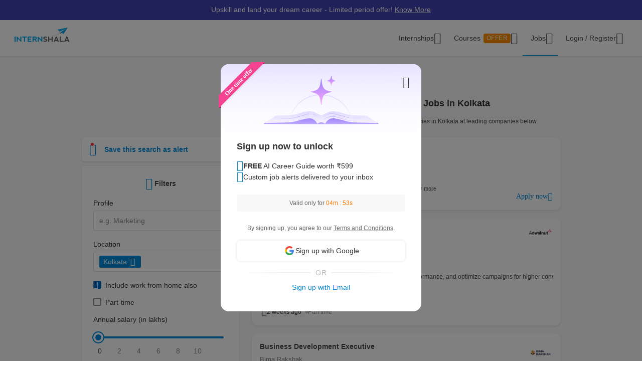

--- FILE ---
content_type: text/html; charset=UTF-8
request_url: https://internshala.com/jobs/talent-acquisition-jobs-in-kolkata/work-from-home/
body_size: 58937
content:
<!DOCTYPE html>
    <html xmlns="http://www.w3.org/1999/xhtml" xmlns:og="http://ogp.me/ns#" xmlns:fb="https://www.facebook.com/2008/fbml"
        lang="en-US">

<head>
    <meta http-equiv="X-UA-Compatible" content="IE=9" />
    <meta charset="UTF-8" />
    <meta name="viewport" content="width=device-width, initial-scale=1.0 user-scalable=0" />
    <meta property="fb:app_id" content="702141670710132" />
    <meta property="og:type" content="website" />
            <meta property="og:image:width" content="1200" />
        <meta property="og:image:height" content="630" />
        <link rel="preload" href="https://internshala.com//static/images/home/sprites/img-assets.png" as="image"/>
<link rel="preload" as="image" href="https://internshala.com/static/images/internship/banners/jobs_banner_r767.png" media="(max-width: 767px)"/>
<link rel="preload" as="image" href="https://internshala.com/static/images/internship/banners/jobs_banner_r1920.png" media="(min-width: 767.1px)"/>

<link rel="preload" as="image" href="https://internshala.com/static/images/internship/subscription-popup/r575.png" media="(min-width: 767.1px)"/>
<link rel="preload" as="image" href="https://internshala.com/static/images/internship/subscription-popup/r1920.png" media="(max-width: 767px)"/>    <meta name="twitter:site" content="@Internshala" />
            <meta name="twitter:card" content="summary_large_image" />
    
    <meta name="twitter:creator" content="@internshala" />
        <meta name="theme-color" content="#ffffff" />
    <meta name="msapplication-navbutton-color" content="#ffffff" />
    <meta name="format-detection" content="telephone=no" />

            <link as="font" href="/static/fonts/Inter.woff2?v=3.11" type="font/woff2" crossorigin />
            <link as="font" href="/static/fonts/internshala-icons.woff2?vw3rgh" type="font/woff2"  crossorigin />    <script src="/static/js/web_vitals/web-vitals.umd.js"></script>
            <script src="/static/js/includes/common/libraries.2583691470.js" defer></script>
                <link rel="stylesheet" href="https://internshala.com//static/cdn/4.4.1/css/bootstrap.min.css" />
        
    <link rel="icon" href="https://internshala.com//favicon.ico?v=5" />
    <script nonce="lHBIp+pDO3O305pO57CsGw==">
        var os_type = "";
        var browser_name = '';
        var is_android = 0;
        var is_mobile = 1;
        var l_cookie = "";
        var view = "internship/search/search";
        var user_id_ga = 0;
        var mainRole = "guest";
        var to_show_account_activated_message = false;
        var to_show_subscription_activated_message = false;
        var location_autocomplete_min_length = 3;
        var fresherJobsMinCtc = 2;
        var show_maintenance_ribbon = false;
        var maintenance_ribbon_message = "";
        var base_url = 'https://internshala.com/';
        var bulk_request_url_with_trailing_slash = 'https://internshala.com/';
        var is_g_recaptcha = "6LdwW1ckAAAAAKcsi3VSrXg49B7GXfisCJDmI9kf";
        var error_ribbon_support_email = "support@internshala.com";
</script>
            <title >2167 Work From Home Jobs in Kolkata, Dec | Internshala</title>
        <meta name="description" content="Find 2167 work from home jobs in Kolkata on Internshala. Browse the latest work from home job vacancies in Kolkata and start your career from your desired location." />
        <meta property="og:title" content="2167 Work From Home Jobs in Kolkata, Dec | Internshala" />
        <meta property="og:description" content="Find 2167 work from home jobs in Kolkata on Internshala. Browse the latest work from home job vacancies in Kolkata and start your career from your desired location." />
        <meta property="og:image" content="https://internshala.com//static/images/internshala_og_image.jpg" />
        <meta name="twitter:title" content="2167 Work From Home Jobs in Kolkata, Dec | Internshala" />
        <meta name="twitter:description" content="Find 2167 work from home jobs in Kolkata on Internshala. Browse the latest work from home job vacancies in Kolkata and start your career from your desired location." />
        <meta property="twitter:image:src" content="https://internshala.com//static/images/internshala_og_image.jpg" />
        <link href="/static/css/internship/search/search.1764758717.css" rel="stylesheet" type="text/css" />
        <script src="/static/js/combined/common_form.1764565072.js" defer="" type="text/javascript" ></script>
        <script src="/static/js/combined/internship-search.1764828615.js" defer="" type="text/javascript" ></script>
        <script src="/static/js/subscribe/popup.1727159863.js" defer="" type="text/javascript" ></script>
        <script src="/static/js/student/carousel.1736162514.js" defer="" type="text/javascript" ></script>
        <script src="/static/js/review_section.1727159863.js" defer="" type="text/javascript" ></script>
        <script src="/static/js/student/app_download.1732685003.js" defer="" type="text/javascript" ></script>
        <script src="/static/js/footer.1760584489.js" defer="" type="text/javascript" ></script>
        <script src="https://www.google.com/recaptcha/enterprise.js?render=6LdwW1ckAAAAAKcsi3VSrXg49B7GXfisCJDmI9kf" defer="" type="text/javascript" ></script>
    <link rel='next' href='jobs/talent-acquisition-jobs-in-kolkata/work-from-home/page-2/'/>
<link rel='canonical' href='https://internshala.com/jobs/talent-acquisition-jobs-in-kolkata/work-from-home/'/>
    <script nonce="lHBIp+pDO3O305pO57CsGw==">
    function sendToGTM(name, delta, id) {
        if (typeof dataLayer == 'undefined') {
            return;
        }
        // Assumes the global `dataLayer` array exists, see:
        // https://developers.google.com/tag-manager/devguide
        dataLayer.push({
            event: 'web-vitals',
            event_category: 'Web Vitals',
            event_action: name.name,
            // Google Analytics metrics must be integers, so the value is rounded.
            // For CLS the value is first multiplied by 1000 for greater precision
            // (note: increase the multiplier for greater precision if needed).
            event_value: Math.round(name.name === 'CLS' ? name.delta * 1000 : name.delta),
            // The 'id' value will be unique to the current page load. When sending
            // multiple values from the same page (e.g. for CLS), Google Analytics can
            // compute a total by grouping on this ID (note: requires `eventLabel` to
            // be a dimension in your report).
            event_label: name.id,
        });
    }
    webVitals.getCLS(sendToGTM);
    webVitals.getFID(sendToGTM);
    webVitals.getLCP(sendToGTM);
    webVitals.getFCP(sendToGTM);
    webVitals.getTTFB(sendToGTM);
</script>
<script nonce="lHBIp+pDO3O305pO57CsGw==">
//    window.addEventListener('load', function() {
//        store_session_data();
//    });

//    window.addEventListener('DOMContentLoaded', function() {
//        store_session_data();
//    });

    var pdcVersion = "0";
    var toMakeInitialRequest = 1;
    if (toMakeInitialRequest == 1) {
        store_session_data();
    }

    function store_session_data() {
        var message = "device=" + getDeviceType();
        var xhttp = new XMLHttpRequest();
        xhttp.onreadystatechange = function () {
            if (this.readyState === 4 && this.status === 200) {
                //Success
                var responseText = this.responseText;
                try {
                    data = JSON.parse(responseText);
                    if (data.success) {
                        if(data.toMakeUpdateRequest) {
                            update_session_data();
                        }
                    } else {
                        //TODO
                    }
                } catch (e) {
                    throw_error(e);
                }
            }
        };

        xhttp.open("POST", "/info/storeData", true);
        xhttp.setRequestHeader('X-Requested-With', 'XMLHttpRequest');
        xhttp.setRequestHeader("Content-type", "application/x-www-form-urlencoded");
        xhttp.send(message);
    }

    function update_session_data() {
        var message = "";
        var xhttp = new XMLHttpRequest();
        xhttp.onreadystatechange = function () {
            if (this.readyState === 4 && this.status === 200) {
                //Success
            }
        };

        xhttp.open("POST", "/info/updateDeviceCookieVersion", true);
        xhttp.setRequestHeader('X-Requested-With', 'XMLHttpRequest');
        xhttp.setRequestHeader("Content-type", "application/x-www-form-urlencoded");
        xhttp.send(message);
    }

    function getDeviceType() {
        var device;
        if (typeof isMobile !== 'undefined') {
            if (isMobile === '1') {
                device = "mobile";
            } else {
                device = "desktop";
            }
        } else {
            device = "NA";
        }

        return device;
    }

</script>
    <script nonce="lHBIp+pDO3O305pO57CsGw==">
        if (typeof Moengage !== 'undefined') {
            const page_type_for_moengage_view = 'job_search_page';
            if (page_type_for_moengage_view) {
                Moengage.track_event(`${page_type_for_moengage_view}_visits`);
            }
        }
    </script>
        <script nonce="lHBIp+pDO3O305pO57CsGw==">
        var junk_domain_data = {};

            </script>
        </head>

<body>
            <div id="wrapper">
        <!-- ribbon -->
<div id='error' class="notification">
</div>

<div id='general_notification' class="notification notification_general" style="display: none">
</div>

<div id="custom_notification_parent">
    <div id='custom_notification' class="notification notification_general" style="display: none">
    </div>
</div>

<!-- modal - error message -->
<div id="error_modal" class="modal fade in internshala-modal" style="display: none">
    <div class="modal-dialog">
        <div class="modal-content">
            <div class="modal-body">
                <div class="image_container error_image">
                    <div class="image"></div>
                </div>
                <div class="message_container">
                    <div class="text-heading heading_4_5 small-device-text-center"></div>
                    <div class="text-message body-main small-device-text-center"></div>
                    <div class="button_container">
                        <a class="btn btn-primary modal_primary_btn close_action" data-dismiss= "modal">Close</a>
                    </div>
                </div>
            </div>
        </div>
    </div>
</div>

<!-- modal - success message -->
<div id="success_modal" class="modal fade in internshala-modal" style="display: none">
    <div class="modal-dialog">
        <div class="modal-content">
            <div class="modal-body">
                <div class="image_container success_image">
                    <div class="image"></div>
                </div>
                <div class="message_container">
                    <div class="text-heading heading_4_5 small-device-text-center"></div>
                    <div class="text-message body-main small-device-text-center"></div>
                    <div class="button_container">
                        <button class="btn btn-secondary modal_secondary_btn close_action" data-dismiss= "modal">Cancel</button>
                        <a class="btn btn-primary modal_primary_btn close_action" data-dismiss= "modal">Close</a>
                    </div>
                </div>
            </div>
        </div>
    </div>
</div>
<!-- modal - success message -->
<div id="success_modal_dual_button" class="modal fade in internshala-modal" style="display: none">
    <div class="modal-dialog">
        <div class="modal-content">
            <div class="modal-body">
                <div class="image_container success_image">
                    <div class="image"></div>
                </div>
                <div class="message_container">
                    <div class="text-heading heading_4_5 small-device-text-center"></div>
                    <div class="text-message body-main small-device-text-center"></div>
                    <div class="button_container">
                        <a class="btn btn-secondary modal_secondary_btn close_action" data-dismiss= "modal">Close</a>
                        <a class="btn btn-primary modal_primary_btn close_action" data-dismiss= "modal">Close</a>
                    </div>
                </div>
            </div>
        </div>
    </div>
</div>

<!-- modal - alert message -->
<div id="alert_modal" class="modal fade in internshala-modal" style="display: none">
    <div class="modal-dialog">
        <div class="modal-content">
            <div class="modal-body">
                <div class="image_container alert_image">
                    <div class="image"></div>
                </div>
                <div class="message_container">
                    <div class="text-heading heading_4_5 small-device-text-center"></div>
                    <div class="text-message body-main small-device-text-center"></div>
                    <div class="button_container">
                        <a class="btn btn-primary modal_primary_btn close_action" data-dismiss= "modal">Close</a>
                    </div>
                </div>
            </div>
        </div>
    </div>
</div>

<!--- confirmation modal-->
<div id="confirmation_modal" class="modal fade in internshala-modal confirmation_modal" style="display: none">
    <div class="modal-dialog">
        <div class="modal-content">
            <div class="modal-body">
                <div class="message_container">
                    <div class="text-heading heading_4_5"></div>
                    <div class="text-message body-main"></div>
                    <div class="button_container">
                        <button class="btn btn-secondary modal_secondary_btn close_action" data-dismiss= "modal">Cancel</button>
                        <a class="btn btn-primary modal_primary_btn yes-button close_action" data-dismiss= "modal">Yes</a>
                    </div>
                </div>
            </div>
        </div>
    </div>
</div>

<div class="loading_image">
</div>

<div class="nav_dropdown_backdrop">
</div>

    <noscript>
    <div class="notification notification_js_disabled" style="display: block;">
        Oops, your browser does not support Javascript. Please use Internshala in another browser.
    </div>
    </noscript>
    
<div class="toast internshala-toast loading_toast" id="loading_toast" style="display: none;">
    <div class="toast-body-container">
        <div class="toast-body heading_6_6">
            Loading, please wait...
        </div>
    </div>
</div>

<div class="toast internshala-toast general_toast" style="display: none;">
    <div class="toast-body-container">
        <div class="toast-body heading_6_6">
        </div>
    </div>
</div>

<div class="toast internshala-toast success_toast" style="display: none;">
    <div class="toast-body-container">
        <div class="toast-body heading_6_6">
        </div>
    </div>
</div>

<div class="toast internshala-toast error_toast" style="display: none;">
    <div class="toast-body-container">
        <div class="toast-body heading_6_6">
        </div>
    </div>
</div>

<div class="toast internshala-toast black_bottom_toast" style="display: none;">
    <div class="toast-body-container">
        <div class="toast-body body-main">
        </div>
    </div>
</div>

<div class="popover_overlay">
</div>


<div class="chat_notification_loading_image" style="display: none;">
</div>
    <div class="modal " id="login-modal" tabindex="-1" role="dialog" aria-labelledby="myModalLabel" aria-hidden="true">
        <div class="modal-dialog">
            <div class="modal-content">
                <div class="modal-header">
                    <button type="button" class="close" data-dismiss="modal">
                        <i class="ic-24-cross" aria-hidden="true"></i>
                    </button>
                </div>
                <div class="modal-body ">
                            <div id="user-menu-container">
                            <div id="user-menu">
                                <div class="row">
                                    <div class="col-xs-6 col-6 user-menu-item active login_student" id="modal_student">
                                        Student
                                    </div>
                                    <div class="col-xs-6 col-6 user-menu-item login_employer" id="modal_employer">
                                        Employer / T&P
                                    </div>
                                </div>
                            </div>
                        </div>
                                                    <a class="google_login" id="user_google_login" href="/login/get_google/student" >

                                <div id="google-button-container" data-source="google_login_modal">
                                    <div class="google_image_container">
                                        <div class='google_logo'></div>
                                    </div>
                                    <div class="google_content">
                                        Login with Google
                                    </div>
                                </div>
                            </a>
                        <div class="helper">
                            <div class="text2">
                                <p>OR</p>
                            </div>
                            <div class='border'></div>
                        </div>
                    
                    <form role="form" id="modal-login-form" method="POST">
                        <input type="hidden" name="csrf_test_name" value="db6c1c0be9ba0621ca6398e07813062b" />
                        <div class="form-group">
                            <label for="email" class="control-label">Email</label>
                            <input type="email" class="form-control" id="modal_email" tabindex="1" name="email" placeholder="john@example.com">
                        </div>
                        <div class="form-group">
                            <label for="password" class="control-label">Password</label>
                            <input type="password" class="form-control" id="modal_password" tabindex="2" name="password" placeholder="Must be atleast 6 characters">
                        </div>
                        <div class="forgot_password">
                            <a href="/login/forgot_password" id="forgot-password">Forgot password?</a>
                        </div>
                        <div class="form-group">
                            <button type="submit" class="btn btn-primary" id="modal_login_submit" tabindex="3">Login</button>
                        </div>
                                <div class="form-group new_to_internshala">
                                <label>
                                    New to Internshala? Register (<a href='/registration/student'>Student</a> / <a href="/hire-talent">Company</a>)
                                </label>
                            </div>
                                            </form>
                </div>
            </div>
        </div>
    </div>

<!-- Login modal - error message for employers blocked -->
<div id="employer_blocked_error_modal" class="modal fade" role="dialog" aria-hidden="true" tabindex="-1">
    <div class="modal-dialog">
        <div class="modal-content">
            <div class="heading">
                Your account is put on hold.<i style="cursor: pointer;float:right" id="close_modal" data-dismiss="modal" aria-hidden="true" class="ic-24-cross"></i>
            </div>
            <div class="heading1">
                Your account is put on hold.<i style="cursor: pointer;float:right" id="close_modal1" data-dismiss="modal" aria-hidden="true" class="ic-24-cross"></i>
            </div>
            <div class="main_content">

                <div class="line1"></div>
                <div class="sub_heading">
                    What happened?
                </div>
                <div>
                    We have determined that this account is violation of Internshala's <span class="primary_color"><a href="https://internshala.com/terms">rules</a></span>.
                </div>
                <div class="content_specially_for">
                    Specifically for,
                </div>
                <div class="error_heading" id="heading_content1"></div>
                <div class="error_content_1" id="error_content1"></div>
                <div class="error_heading" id="heading_content2"></div>
                <div class="error_content_1" id="error_content2"></div>
                <div class="error_content_2">
                    If you wish to appeal this, or seek further clarification, please contact our team at <span class="primary_color"><a href='mailto:complaints@internshala.com'>complaints@internshala.com</a></span>
                </div>
                <div class="line2"></div>
                <div class="icon_container">
                    <i class="ic-24-alert-circle"></i>
                    <div class="icon_content">
                        If this has happened by mistake, it will automatically be reverted within 24 hours.
                    </div>
                </div>

            </div>
        </div>
    </div>
</div>
<div id="header" class="
    header_container container-fluid 
    header_component 
    ">
    <div class="max-width-container">

        
<div class='layer'></div>
<div id="mySidenav" class="sidenav ">
            <div class="ham_menu_items_container guest">
        
                        <div class="ham_menu_items">
                    <div class="ham_main_heading"><a href="/internships">Internships</a></div>
                </div>
                <div class="ham_menu_items">
                    <div class="ham_main_heading"><a href="/jobs">Jobs</a></div>
                </div>
                        <div class="ham_menu_items">
                <div class="ham_main_heading">
                    <a class="online-training-link" href="https://trainings.internshala.com/?utm_source=is_web_internshala_ham">
        Certification Courses                                    <div class="contest">
            OFFER                            </div>
                                            </a>
                </div>
            </div>
                        <div class="ham_menu_items">
                    <div class="ham_main_heading">
                        <a class="specialization-training-link" href="https://trainings.internshala.com/?utm_source=is_web_hamburger#placement-and-job-guarantee-courses">
                            <span>Placement Courses with AI</span>
                        </a>
                    </div>
                </div>
            
        
        
                                        <div class="ham_menu_items">
                    <div class="ham_main_heading"><a href="/contact">Contact Us</a></div>
                </div>
                            <hr class="ham_line_break" />
                <div class="ham_menu_items">
                    <div class="ham_main_heading"><a href="/registration/student">Register - As a Student</a></div>
                </div>
                <div class="ham_menu_items">
                    <div class="ham_main_heading"><a href="/hire-talent">Register - As an Employer</a></div>
                </div>
                                <div class="ham_menu_items without_link">
                        <div class="ham_main_heading home_page_login_button" id="ham_login_button" data-toggle="modal" data-target="#login-modal">Login
                        </div>
                    </div>
                                    </div>
    </div>


<nav class="navbar navbar-expand-md" id="guest-nav">
    <div class="brand_container">
    <div class="hamburger_menu">
        <i id="hamburger_menu_key" class="ic-24-web-hamburger"></i>
                    <span class="offer_hamburger_dot" id="offer_hamburger_dot"></span>
            </div>
    <a class="navbar-brand" href="/">
        <div class="internshala-logo"></div>
    </a>
</div>            <div class="navbar_header_register navbar_mobile" id="main-navbar-header">
            <div id="register-container">
                <div id="register-container-inner">
                    <div class="btn-group" id="">
                        <a href="/registration/student">
                            <button type="button" class="btn btn-primary " >
                                Register
                            </button>
                        </a>
                    </div>
                </div>
            </div>
        </div>
            <div class="collapse navbar-collapse navbar_desktop">
        <ul class="navbar-nav nav_menu_container">
            <li class="nav-item internship_container_hover dropdown dropdown-hover dropdown_backdrop">
    <a class="nav-link dropdown-toggle internship_link" href="/internships/?utm_source=is_header" id="internships_new_superscript">Internships
        <i class="is_icon_header ic-24-filled-down-arrow"></i>
    </a>
    <div class="dropdown-menu dropdown-menu-center menu_dropdown guest_dropdown " id="internships-dropdown">
        <div class="dropdown-inner">
            <div class="internship-menu">
                
                    <div class="menu-link-main-1" data-value="1">
                        <div class="menu-heading  menu-heading-hover">
                            <span>
                    Top Locations                                                </span>
                                            </div>
                    </div>
                
                    <div class="menu-link-main-2" data-value="2">
                        <div class="menu-heading  ">
                            <span>
                    Profile                                                </span>
                                            </div>
                    </div>
                
                    <div class="menu-link-main-3" data-value="3">
                        <div class="menu-heading  ">
                            <span>
                    Top Categories                                                </span>
                                            </div>
                    </div>
                
                    <div class="menu-link-main-4" data-value="4">
                        <div class="menu-heading  ">
                            <span>
                    Explore More Internships                                                </span>
                                            </div>
                    </div>
                
                    <div class="menu-link-main-5" data-value="5">
                        <div class="menu-heading  ">
                            <span>
                    Placement Courses with AI                                                            <span class="tag x-small">
                        NEW                                        </span>
                                                            </span>
                                            </div>
                    </div>
                            </div>
            <div class="internship-sub-menu">
                                    <div class="sub-menu-link-content-1 active-container sub-menu-content-container">
                        <div class="internship-sub-scroll ">
                                                    <a class="item_link internship_item_location" href="https://internshala.com/internships/work-from-home-internships/?utm_source=is_menu_dropdown" style=""  >Work from Home</a>
                                                            <a class="item_link internship_item_location" href="https://internshala.com/internships/internship-in-bangalore/?utm_source=is_menu_dropdown" style=""  >Internship in Bangalore</a>
                                                            <a class="item_link internship_item_location" href="https://internshala.com/internships/internship-in-delhi/?utm_source=is_menu_dropdown" style=""  >Internship in Delhi</a>
                                                            <a class="item_link internship_item_location" href="https://internshala.com/internships/internship-in-hyderabad/?utm_source=is_menu_dropdown" style=""  >Internship in Hyderabad</a>
                                                            <a class="item_link internship_item_location" href="https://internshala.com/internships/internship-in-mumbai/?utm_source=is_menu_dropdown" style=""  >Internship in Mumbai</a>
                                                            <a class="item_link internship_item_location" href="https://internshala.com/internships/internship-in-chennai/?utm_source=is_menu_dropdown" style=""  >Internship in Chennai</a>
                                                            <a class="item_link internship_item_location" href="https://internshala.com/internships/internship-in-pune/?utm_source=is_menu_dropdown" style=""  >Internship in Pune</a>
                                                            <a class="item_link internship_item_location" href="https://internshala.com/internships/internship-in-kolkata/?utm_source=is_menu_dropdown" style=""  >Internship in Kolkata</a>
                                                            <a class="item_link internship_item_location" href="https://internshala.com/internships/internship-in-jaipur/?utm_source=is_menu_dropdown" style=""  >Internship in Jaipur</a>
                                                            <a class="item_link internship_item_location" href="https://internshala.com/internships/international-internship/?utm_source=is_menu_dropdown" style=""  >International Internship</a>
                                                                <a class="item_link view_all " href="https://internshala.com/internships/?utm_source=is_menu_dropdown" >View all internships</a>
                                                    </div>
                    </div>
                                    <div class="sub-menu-link-content-2  sub-menu-content-container">
                        <div class="internship-sub-scroll ">
                                                    <a class="item_link internship_item_location" href="https://internshala.com/internships/computer-science-internship/?utm_source=is_menu_dropdown" style=""  >Computer Science Internship</a>
                                                            <a class="item_link internship_item_location" href="https://internshala.com/internships/marketing-internship/?utm_source=is_menu_dropdown" style=""  >Marketing Internship</a>
                                                            <a class="item_link internship_item_location" href="https://internshala.com/internships/finance-internship/?utm_source=is_menu_dropdown" style=""  >Finance Internship</a>
                                                            <a class="item_link internship_item_location" href="https://internshala.com/internships/graphic-design-internship/?utm_source=is_menu_dropdown" style=""  >Graphic Design Internship</a>
                                                            <a class="item_link internship_item_location" href="https://internshala.com/internships/architecture-internship/?utm_source=is_menu_dropdown" style=""  >Architecture Internship</a>
                                                            <a class="item_link internship_item_location" href="https://internshala.com/internships/mechanical-internship/?utm_source=is_menu_dropdown" style=""  >Mechanical Internship</a>
                                                            <a class="item_link internship_item_location" href="https://internshala.com/internships/hr-internship/?utm_source=is_menu_dropdown" style=""  >HR Internship</a>
                                                            <a class="item_link internship_item_location" href="https://internshala.com/internships/digital-marketing-internship/?utm_source=is_menu_dropdown" style=""  >Digital Marketing Internship</a>
                                                            <a class="item_link internship_item_location" href="https://internshala.com/internships/law-internship/?utm_source=is_menu_dropdown" style=""  >Law Internship</a>
                                                            <a class="item_link internship_item_location" href="https://internshala.com/internships/electronics-internship/?utm_source=is_menu_dropdown" style=""  >Electronics Internship</a>
                                                            <a class="item_link internship_item_location" href="https://internshala.com/internships/content-writing-internship/?utm_source=is_menu_dropdown" style=""  >Content Writing Internship</a>
                                                            <a class="item_link internship_item_location" href="https://internshala.com/internships/civil-internship/?utm_source=is_menu_dropdown" style=""  >Civil Internship</a>
                                                            <a class="item_link internship_item_location" href="https://internshala.com/internships/campus-ambassador-internship/?utm_source=is_menu_dropdown" style=""  >Campus Ambassador Program</a>
                                                                <a class="item_link view_all " href="https://internshala.com/internships/?utm_source=is_menu_dropdown" >View all internships</a>
                                                    </div>
                    </div>
                                    <div class="sub-menu-link-content-3  sub-menu-content-container">
                        <div class="internship-sub-scroll ">
                                                    <a class="item_link internship_item_location" href="https://internshala.com/internships/engineering-internship/?utm_source=is_menu_dropdown" style=""  >Engineering Internship</a>
                                                            <a class="item_link internship_item_location" href="https://internshala.com/internships/mba-internship/?utm_source=is_menu_dropdown" style=""  >Business/MBA Internship</a>
                                                            <a class="item_link internship_item_location" href="https://internshala.com/internships/humanities-internship/?utm_source=is_menu_dropdown" style=""  >Humanities Internship</a>
                                                            <a class="item_link internship_item_location" href="https://internshala.com/internships/science-internship/?utm_source=is_menu_dropdown" style=""  >Science Internship</a>
                                                            <a class="item_link internship_item_location" href="https://internshala.com/internships/ppo-true/?utm_source=is_menu_dropdown" style=""  >Internships with Job Offer</a>
                                                            <a class="item_link internship_item_location" href="https://internshala.com/internships/part-time-jobs/?utm_source=is_menu_dropdown" style=""  >Part-Time Jobs/Internships</a>
                                                            <a class="item_link internship_item_location" href="https://internshala.com/internships-for-women/?utm_source=is_menu_dropdown" style=""  >Internships for Women</a>
                                                                <a class="item_link view_all " href="https://internshala.com/internships/?utm_source=is_menu_dropdown" >View all internships</a>
                                                    </div>
                    </div>
                                    <div class="sub-menu-link-content-4  sub-menu-content-container">
                        <div class="internship-sub-scroll ">
                                                    <a class="item_link internship_item_location" href="https://internshala.com/internships-by-category/?utm_source=is_menu_dropdown" style=""  >Internships by Category</a>
                                                            <a class="item_link internship_item_location" href="https://internshala.com/internships-by-location/?utm_source=is_menu_dropdown" style=""  >Internships by Location</a>
                                                            <a class="item_link internship_item_location" href="https://internshala.com/internships-at-company/?utm_source=is_menu_dropdown" style=""  >Internships by Company</a>
                                                    </div>
                    </div>
                                    <div class="sub-menu-link-content-5  sub-menu-content-container">
                        <div class="internship-sub-scroll ">
                                                    <a class="item_link internship_item_location" href="https://trainings.internshala.com/full-stack-web-development-placement-guarantee-course?utm_source=is_web_internship-menu-dropdown" style="" target=_blank >Full Stack Development Course</a>
                                                            <a class="item_link internship_item_location" href="https://trainings.internshala.com/data-science-placement-guarantee-course?utm_source=is_web_internship-menu-dropdown" style="" target=_blank >Data Science Course</a>
                                                            <a class="item_link internship_item_location" href="https://trainings.internshala.com/human-resource-management-placement-guarantee-course?utm_source=is_web_internship-menu-dropdown" style="" target=_blank >Human Resource Management Course</a>
                                                            <a class="item_link internship_item_location" href="https://trainings.internshala.com/digital-marketing-placement-guarantee-course?utm_source=is_web_internship-menu-dropdown" style="" target=_blank >Digital Marketing Course</a>
                                                            <a class="item_link internship_item_location" href="https://trainings.internshala.com/ui-ux-placement-guarantee-course?utm_source=is_web_internship-menu-dropdown" style="" target=_blank >UI/UX Design Course</a>
                                                            <a class="item_link internship_item_location" href="https://trainings.internshala.com/product-management-placement-guarantee-course?utm_source=is_web_internship-menu-dropdown" style="" target=_blank >Product Management Course</a>
                                                            <a class="item_link internship_item_location" href="https://trainings.internshala.com/financial-modelling-placement-guarantee-course?utm_source=is_web_internship-menu-dropdown" style="" target=_blank >Financial Modelling Course</a>
                                                            <a class="item_link internship_item_location" href="https://trainings.internshala.com/supply-chain-logistics-placement-guarantee-course?utm_source=is_web_internship-menu-dropdown" style="" target=_blank >Supply Chain Logistics Course</a>
                                                            <a class="item_link internship_item_location" href="https://trainings.internshala.com/software-testing-placement-guarantee-course?utm_source=is_web_internship-menu-dropdown" style="" target=_blank >Software Testing Course</a>
                                                    </div>
                    </div>
                            </div>
        </div>
            </div>
</li>

<li class="nav-item training_container_hover dropdown dropdown-hover dropdown_backdrop nav-links">
    <a class="nav-link dropdown-toggle trainings_link menu-link" href="https://trainings.internshala.com/?utm_source=is_web_internshala-menu-dropdown1" id="trainings_dropdown_link" rel="noopener" target="_blank">
        Courses                    <div class="contest" id="course_superscript">
            OFFER            </div>
                <i class="is_icon_header ic-24-filled-down-arrow"></i>
    </a>
    <div class="training-dropdown-content ">
                <div class="training-box  student">
            <div class="courses-container">
                                        <div class="certification_courses">
                            <div class="trainings_heading">
                        Certification Courses                            </div>
                            <div class="trainings_list_container ">
                                                        <a href="https://trainings.internshala.com/artificial-intelligence-and-machine-learning-course/?utm_source=is_web_internshala-menu-dropdown" style="" target="_blank" rel="noopener" class="sub-link trainings_list_item">
                                    <div class="wrapper" style="display: inline;">
                            Artificial Intelligence and Machine Learning                                                                        <div class="tag x-small">
                                <span class='tag_icon ic-16-s15-trend'></span><span class='tag_text'>Trending in AI</span>                                            </div>
                                                                            </div>
                                </a>
                                                            <a href="https://trainings.internshala.com/web-development-course/?utm_source=is_web_internshala-menu-dropdown" style="" target="_blank" rel="noopener" class="sub-link trainings_list_item">
                                    <div class="wrapper" style="">
                            Web Development with AI                                                                </div>
                                </a>
                                                            <a href="https://trainings.internshala.com/python-course/?utm_source=is_web_internshala-menu-dropdown" style="" target="_blank" rel="noopener" class="sub-link trainings_list_item">
                                    <div class="wrapper" style="">
                            Programming with Python with AI                                                                </div>
                                </a>
                                                            <a href="https://trainings.internshala.com/digital-marketing-course/?utm_source=is_web_internshala-menu-dropdown" style="" target="_blank" rel="noopener" class="sub-link trainings_list_item">
                                    <div class="wrapper" style="">
                            Digital Marketing with AI                                                                </div>
                                </a>
                                                            <a href="https://trainings.internshala.com/machine-learning-course/?utm_source=is_web_internshala-menu-dropdown" style="" target="_blank" rel="noopener" class="sub-link trainings_list_item">
                                    <div class="wrapper" style="">
                            Machine Learning with AI                                                                </div>
                                </a>
                                                            <a href="https://trainings.internshala.com/excel-course/?utm_source=is_web_internshala-menu-dropdown" style="" target="_blank" rel="noopener" class="sub-link trainings_list_item">
                                    <div class="wrapper" style="">
                            Advanced Excel with AI                                                                </div>
                                </a>
                                                            <a href="https://trainings.internshala.com/autocad-course/?utm_source=is_web_internshala-menu-dropdown" style="" target="_blank" rel="noopener" class="sub-link trainings_list_item">
                                    <div class="wrapper" style="">
                            AutoCAD                                                                </div>
                                </a>
                                                            <a href="https://trainings.internshala.com/data-science-beginner-course/?utm_source=is_web_internshala-menu-dropdown" style="" target="_blank" rel="noopener" class="sub-link trainings_list_item">
                                    <div class="wrapper" style="">
                            Data Science with AI                                                                </div>
                                </a>
                                                            <div class="additional-course-link">
                                    <a href='https://trainings.internshala.com/?utm_source=is_web_header_view_all' style="" target="_blank" rel="noopener">
                                        View 70+ more courses
                                    </a>
                                </div>
                                                        </div>
                        </div>
                                                <div class="pgc_courses">
                            <div class="trainings_heading">
                        Placement Courses with AI                            </div>
                            <div class="trainings_list_container ">
                                                        <a href="https://trainings.internshala.com/full-stack-web-development-placement-guarantee-course/?utm_source=is_web_internshala-menu-dropdown" style="" target="_blank" rel="noopener" class="sub-link trainings_list_item">
                                    <div class="wrapper" style="">
                            Full Stack Development Course                                                                </div>
                                </a>
                                                            <a href="https://trainings.internshala.com/data-science-placement-guarantee-course/?utm_source=is_web_internshala-menu-dropdown" style="" target="_blank" rel="noopener" class="sub-link trainings_list_item">
                                    <div class="wrapper" style="">
                            Data Science Course                                                                </div>
                                </a>
                                                            <a href="https://trainings.internshala.com/human-resource-management-placement-guarantee-course/?utm_source=is_web_internshala-menu-dropdown" style="" target="_blank" rel="noopener" class="sub-link trainings_list_item">
                                    <div class="wrapper" style="">
                            Human Resource Management Course                                                                </div>
                                </a>
                                                            <a href="https://trainings.internshala.com/digital-marketing-placement-guarantee-course/?utm_source=is_web_internshala-menu-dropdown" style="" target="_blank" rel="noopener" class="sub-link trainings_list_item">
                                    <div class="wrapper" style="">
                            Digital Marketing Course                                                                </div>
                                </a>
                                                            <a href="https://trainings.internshala.com/ui-ux-placement-guarantee-course/?utm_source=is_web_internshala-menu-dropdown" style="" target="_blank" rel="noopener" class="sub-link trainings_list_item">
                                    <div class="wrapper" style="">
                            UI/UX Design Course                                                                </div>
                                </a>
                                                            <a href="https://trainings.internshala.com/product-management-placement-guarantee-course/?utm_source=is_web_internshala-menu-dropdown" style="" target="_blank" rel="noopener" class="sub-link trainings_list_item">
                                    <div class="wrapper" style="">
                            Product Management Course                                                                </div>
                                </a>
                                                            <a href="https://trainings.internshala.com/financial-modelling-placement-guarantee-course/?utm_source=is_web_internshala-menu-dropdown" style="" target="_blank" rel="noopener" class="sub-link trainings_list_item">
                                    <div class="wrapper" style="">
                            Financial Modelling Course                                                                </div>
                                </a>
                                                            <a href="https://trainings.internshala.com/supply-chain-logistics-placement-guarantee-course/?utm_source=is_web_internshala-menu-dropdown" style="" target="_blank" rel="noopener" class="sub-link trainings_list_item">
                                    <div class="wrapper" style="">
                            Supply Chain Logistics Course                                                                </div>
                                </a>
                                                            <a href="https://trainings.internshala.com/software-testing-placement-guarantee-course/?utm_source=is_web_internshala-menu-dropdown" style="" target="_blank" rel="noopener" class="sub-link trainings_list_item">
                                    <div class="wrapper" style="">
                            Software Testing Course                                                                </div>
                                </a>
                                                        </div>
                        </div>
                                    </div>
        <!-- copied_1 -->
        </div>
    </div>
</li>
<script nonce="lHBIp+pDO3O305pO57CsGw==">
    var isNavBarEmployerSide = 0;
    var isNewHeader = 1;
</script>
<li class="nav-item job_container_hover dropdown dropdown-hover dropdown_backdrop">
    <a class="nav-link dropdown-toggle job_link" href="/jobs/?utm_source=is_header" id="jobs_new_superscript">Jobs
        <i class="is_icon_header ic-24-filled-down-arrow"></i>
    </a>
    <div class="dropdown-menu dropdown-menu-center menu_dropdown guest_dropdown" id="jobs-dropdown">
        <div class="dropdown-inner">
            <div class="job-menu">
                
                    <div class="menu-link-main-1" data-value="1">
                        <div class="menu-heading  menu-heading-hover">
                            <span>
                    Top Locations                                                </span>
                            
                                            </div>
                    </div>
                
                    <div class="menu-link-main-2" data-value="2">
                        <div class="menu-heading  ">
                            <span>
                    Top Categories                                                </span>
                            
                                            </div>
                    </div>
                
                    <div class="menu-link-main-3" data-value="3">
                        <div class="menu-heading  ">
                            <span>
                    Fresher Jobs                                                </span>
                            
                                            </div>
                    </div>
                
                    <div class="menu-link-main-4" data-value="4">
                        <div class="menu-heading  ">
                            <span>
                    Explore More Jobs                                                </span>
                            
                                            </div>
                    </div>
                
                    <div class="menu-link-main-5" data-value="5">
                        <div class="menu-heading  ">
                            <span>
                    Placement Courses with AI                                                            <span class="tag x-small">
                        NEW                                        </span>
                                                            </span>
                            
                                            </div>
                    </div>
                            </div>
            <div class="job-sub-menu">
                                    <div class="sub-menu-link-content-1 active-container sub-menu-content-container">
                        <div class="job-sub-scroll ">
                                                    <a class="item_link internship_item_location" href="https://internshala.com/jobs/work-from-home/?utm_source=is_menu_dropdown" style=""  >Work from home</a>
                                                            <a class="item_link internship_item_location" href="https://internshala.com/jobs/jobs-in-bangalore/?utm_source=is_menu_dropdown" style=""  >Jobs in Bangalore</a>
                                                            <a class="item_link internship_item_location" href="https://internshala.com/jobs/jobs-in-delhi/?utm_source=is_menu_dropdown" style=""  >Jobs in Delhi</a>
                                                            <a class="item_link internship_item_location" href="https://internshala.com/jobs/jobs-in-hyderabad/?utm_source=is_menu_dropdown" style=""  >Jobs in Hyderabad</a>
                                                            <a class="item_link internship_item_location" href="https://internshala.com/jobs/jobs-in-gurgaon/?utm_source=is_menu_dropdown" style=""  >Jobs in Gurgaon</a>
                                                            <a class="item_link internship_item_location" href="https://internshala.com/jobs/jobs-in-kolkata/?utm_source=is_menu_dropdown" style=""  >Jobs in Kolkata</a>
                                                            <a class="item_link internship_item_location" href="https://internshala.com/jobs/jobs-in-mumbai/?utm_source=is_menu_dropdown" style=""  >Jobs in Mumbai</a>
                                                            <a class="item_link internship_item_location" href="https://internshala.com/jobs/jobs-in-pune/?utm_source=is_menu_dropdown" style=""  >Jobs in Pune</a>
                                                            <a class="item_link internship_item_location" href="https://internshala.com/jobs/jobs-in-chennai/?utm_source=is_menu_dropdown" style=""  >Jobs in Chennai</a>
                                                            <a class="item_link internship_item_location" href="https://internshala.com/jobs/jobs-in-noida/?utm_source=is_menu_dropdown" style=""  >Jobs in Noida</a>
                                                            <a class="item_link internship_item_location" href="https://internshala.com/jobs/jobs-in-jaipur/?utm_source=is_menu_dropdown" style=""  >Jobs in Jaipur</a>
                                                            <a class="item_link internship_item_location" href="https://internshala.com/jobs/jobs-in-coimbatore/?utm_source=is_menu_dropdown" style=""  >Jobs in Coimbatore</a>
                                                            <a class="item_link internship_item_location" href="https://internshala.com/jobs/jobs-in-lucknow/?utm_source=is_menu_dropdown" style=""  >Jobs in Lucknow</a>
                                                                <a class="item_link view_all " href="https://internshala.com/jobs/?utm_source=is_menu_dropdown" >View all jobs</a>
                                                    </div>
                    </div>
                                    <div class="sub-menu-link-content-2  sub-menu-content-container">
                        <div class="job-sub-scroll ">
                                                    <a class="item_link internship_item_location" href="https://internshala.com/jobs/data-entry-jobs/?utm_source=is_menu_dropdown" style=""  >Data Entry Jobs</a>
                                                            <a class="item_link internship_item_location" href="https://internshala.com/jobs/content-writing-jobs/?utm_source=is_menu_dropdown" style=""  >Content Writing Jobs</a>
                                                            <a class="item_link internship_item_location" href="https://internshala.com/jobs/digital-marketing-jobs/?utm_source=is_menu_dropdown" style=""  >Digital Marketing Jobs</a>
                                                            <a class="item_link internship_item_location" href="https://internshala.com/jobs/data-science-jobs/?utm_source=is_menu_dropdown" style=""  >Data Science Jobs</a>
                                                            <a class="item_link internship_item_location" href="https://internshala.com/jobs/cyber-security-jobs/?utm_source=is_menu_dropdown" style=""  >Cyber Security Jobs</a>
                                                            <a class="item_link internship_item_location" href="https://internshala.com/jobs/pharmaceutical-jobs/?utm_source=is_menu_dropdown" style=""  >Pharma Jobs</a>
                                                            <a class="item_link internship_item_location" href="https://internshala.com/jobs/teaching-jobs/?utm_source=is_menu_dropdown" style=""  >Teaching Jobs</a>
                                                            <a class="item_link internship_item_location" href="https://internshala.com/jobs/hr-jobs/?utm_source=is_menu_dropdown" style=""  >HR Jobs</a>
                                                            <a class="item_link internship_item_location" href="https://internshala.com/jobs/mba-jobs/?utm_source=is_menu_dropdown" style=""  >MBA Jobs</a>
                                                            <a class="item_link internship_item_location" href="https://internshala.com/jobs/graphic-design-jobs/?utm_source=is_menu_dropdown" style=""  >Graphic Design Jobs</a>
                                                            <a class="item_link internship_item_location" href="https://internshala.com/jobs/part-time-jobs/?utm_source=is_menu_dropdown" style=""  >Part Time Jobs</a>
                                                            <a class="item_link internship_item_location" href="https://internshala.com/jobs-for-women/?utm_source=is_menu_dropdown" style=""  >Jobs for Women</a>
                                                            <a class="item_link internship_item_location" href="https://internshala.com/jobs-for-women/work-from-home/?utm_source=is_menu_dropdown" style=""  >WFH Jobs for Women</a>
                                                            <a class="item_link internship_item_location" href="https://internshala.com/jobs-for-women/part-time-jobs/?utm_source=is_menu_dropdown" style=""  >Part Time Jobs for Women</a>
                                                                <a class="item_link view_all " href="https://internshala.com/jobs/?utm_source=is_menu_dropdown" >View all jobs</a>
                                                    </div>
                    </div>
                                    <div class="sub-menu-link-content-3  sub-menu-content-container">
                        <div class="job-sub-scroll ">
                                                    <a class="item_link internship_item_location" href="https://internshala.com/fresher-jobs/work-from-home/?utm_source=is_menu_dropdown" style=""  >Work from home</a>
                                                            <a class="item_link internship_item_location" href="https://internshala.com/fresher-jobs/jobs-in-bangalore/?utm_source=is_menu_dropdown" style=""  >Fresher Jobs in Bangalore</a>
                                                            <a class="item_link internship_item_location" href="https://internshala.com/fresher-jobs/jobs-in-delhi/?utm_source=is_menu_dropdown" style=""  >Fresher Jobs in Delhi</a>
                                                            <a class="item_link internship_item_location" href="https://internshala.com/fresher-jobs/jobs-in-hyderabad/?utm_source=is_menu_dropdown" style=""  >Fresher Jobs in Hyderabad</a>
                                                            <a class="item_link internship_item_location" href="https://internshala.com/fresher-jobs/jobs-in-chennai/?utm_source=is_menu_dropdown" style=""  >Fresher Jobs in Chennai</a>
                                                            <a class="item_link internship_item_location" href="https://internshala.com/fresher-jobs/jobs-in-pune/?utm_source=is_menu_dropdown" style=""  >Fresher Jobs in Pune</a>
                                                            <a class="item_link internship_item_location" href="https://internshala.com/fresher-jobs/mba-jobs/?utm_source=is_menu_dropdown" style=""  >MBA Fresher Jobs</a>
                                                            <a class="item_link internship_item_location" href="https://internshala.com/fresher-jobs/hr-jobs/?utm_source=is_menu_dropdown" style=""  >HR Fresher Jobs</a>
                                                            <a class="item_link internship_item_location" href="https://internshala.com/fresher-jobs/civil-jobs/?utm_source=is_menu_dropdown" style=""  >Civil Fresher Jobs</a>
                                                            <a class="item_link internship_item_location" href="https://internshala.com/fresher-jobs/digital-marketing-jobs/?utm_source=is_menu_dropdown" style=""  >Digital Marketing Fresher Jobs</a>
                                                            <a class="item_link internship_item_location" href="https://internshala.com/fresher-jobs/part-time-jobs/?utm_source=is_menu_dropdown" style=""  >Part Time Fresher Jobs</a>
                                                            <a class="item_link internship_item_location" href="https://internshala.com/fresher-jobs/?utm_source=is_menu_dropdown" style=""  >View all fresher jobs</a>
                                                    </div>
                    </div>
                                    <div class="sub-menu-link-content-4  sub-menu-content-container">
                        <div class="job-sub-scroll ">
                                                    <a class="item_link internship_item_location" href="https://internshala.com/jobs-by-category/?utm_source=is_menu_dropdown" style=""  >Jobs by Category</a>
                                                            <a class="item_link internship_item_location" href="https://internshala.com/jobs-by-location/?utm_source=is_menu_dropdown" style=""  >Jobs by Location</a>
                                                            <a class="item_link internship_item_location" href="https://internshala.com/jobs-by-designation/?utm_source=is_menu_dropdown" style=""  >Jobs by Designation</a>
                                                            <a class="item_link internship_item_location" href="https://internshala.com/jobs-by-skill/?utm_source=is_menu_dropdown" style=""  >Jobs by Skill</a>
                                                            <a class="item_link internship_item_location" href="https://internshala.com/jobs-at-company/?utm_source=is_menu_dropdown" style=""  >Jobs by Company</a>
                                                            <a class="item_link internship_item_location" href="https://internshala.com/work-from-home-jobs-by-category/?utm_source=is_menu_dropdown" style=""  >WFH Job Types</a>
                                                    </div>
                    </div>
                                    <div class="sub-menu-link-content-5  sub-menu-content-container">
                        <div class="job-sub-scroll ">
                                                    <a class="item_link internship_item_location" href="https://trainings.internshala.com/full-stack-web-development-placement-guarantee-course?utm_source=is_web_job-menu-dropdown" style="" target=_blank >Full Stack Development Course</a>
                                                            <a class="item_link internship_item_location" href="https://trainings.internshala.com/data-science-placement-guarantee-course?utm_source=is_web_job-menu-dropdown" style="" target=_blank >Data Science Course</a>
                                                            <a class="item_link internship_item_location" href="https://trainings.internshala.com/human-resource-management-placement-guarantee-course?utm_source=is_web_job-menu-dropdown" style="" target=_blank >Human Resource Management Course</a>
                                                            <a class="item_link internship_item_location" href="https://trainings.internshala.com/digital-marketing-placement-guarantee-course?utm_source=is_web_job-menu-dropdown" style="" target=_blank >Digital Marketing Course</a>
                                                            <a class="item_link internship_item_location" href="https://trainings.internshala.com/ui-ux-placement-guarantee-course?utm_source=is_web_job-menu-dropdown" style="" target=_blank >UI/UX Design Course</a>
                                                            <a class="item_link internship_item_location" href="https://trainings.internshala.com/product-management-placement-guarantee-course?utm_source=is_web_job-menu-dropdown" style="" target=_blank >Product Management Course</a>
                                                            <a class="item_link internship_item_location" href="https://trainings.internshala.com/financial-modelling-placement-guarantee-course?utm_source=is_web_job-menu-dropdown" style="" target=_blank >Financial Modelling Course</a>
                                                            <a class="item_link internship_item_location" href="https://trainings.internshala.com/supply-chain-logistics-placement-guarantee-course?utm_source=is_web_job-menu-dropdown" style="" target=_blank >Supply Chain Logistics Course</a>
                                                            <a class="item_link internship_item_location" href="https://trainings.internshala.com/software-testing-placement-guarantee-course?utm_source=is_web_job-menu-dropdown" style="" target=_blank >Software Testing Course</a>
                                                    </div>
                    </div>
                            </div>
        </div>
    </div>
</li>

            <li class="nav-item dropdown dropdown-hover">
                <a class="nav-link dropdown-toggle">Login / Register <i class="is_icon_header ic-24-filled-down-arrow"></i></a>


                <div class="dropdown-menu dropdown-menu-center menu_dropdown" id="login_register-dropdown">
                    <div class="dropdown-inner">
                        <div class="dropdown-inner-container">
                            <div class="inner-dropdown">
                                <ul class="dropdown-menu-part profile-dropdown">
                                    <li class="item">
                                        <a href="https://internshala.com/registration/student" id="header_registration_link" class="item_link">Register as a student</a>
                                    </li>
                                    <li class="item">
                                        <a href="https://internshala.com/hire-talent" class="item_link">Register as an employer</a>
                                    </li>
                                    <li class="item">
                                                                                    <a id="header_login_modal_button" data-toggle="modal" data-target="#login-modal" class="item_link">Login</a>
                                            
                                    </li>
                                </ul>
                            </div>
                        </div>
                    </div>
                </div>
            </li>
        </ul>
    </div>
</nav>

<script nonce="lHBIp+pDO3O305pO57CsGw==">
    var studentChatEducationPopoverType = 0;
    var is_chat_conversation_exist = false;
    var toShowEducation = 0;
</script>
    </div>
</div>
<meta name="viewport" content="width=device-width, initial-scale=1.0, maximum-scale=1.0, user-scalable=no" />

    <div class="modal subscription_alert new" tabindex="-1" role="dialog">
        <div class="content">
            <!-- heading removed -->
            <div class="top-section">        
                <div class="ribbon ribbon-top-left"><span>One time offer</span></div>
                <div class="img-box">
                <picture>
                    <source media="(max-width: 575px)" srcset="https://internshala.com//static/images/internship/subscription-popup/r575.png">
                    <img class="modal-img " src="https://internshala.com/static/images/internship/subscription-popup/r1920.png">
                </picture>
                </div>
                
                <i id="close_popup" class="ic-24-cross" data-dismiss="modal"></i>
            </div>
            <div class="body">
                <div class="body-heading">Sign up now to unlock</div>
                <div class="points-container">
                    <div class="point-container">
                        <i class="ic-22-check-circle"></i>
                        <div class="point-text"><div class="bold-text">FREE</div> AI Career Guide worth ₹599</div>
                    </div>
                    <div class="point-container">
                        <i class="ic-22-check-circle"></i>
                        <div class="point-text">Custom job alerts delivered to your inbox</div>
                    </div>
                </div>
                <div class="timer-container">
                    Valid only for <div class="timer" id="timer">05m : 00s</div>
                </div>
                <div class="cta-container">
                    <div id="label_toc">
                        By signing up, you agree to our <a href="/terms#student" target="_blank">Terms and Conditions</a>.
                    </div>
                    <a class="google_login" href="/login/get_google/?utm_source=modal_signup_search" >
                        <div id="google-button-container">
                            <div class="google_image_container">
                                <img src="/static/images/login/google_logo.png">
                            </div>
                            <div class="google_content">
                                Sign up with Google
                            </div>
                        </div>
                    </a>
                    <div class="helper">
                        <div class="text2"><p>OR</p></div>
                        <div class='border-new'></div>
                    </div>
                    <div class="sign-up-cta">
                        <a href="/registration/student/?utm_source=modal_signup_search">Sign up with Email</a>
                    </div>
                </div>
            </div>
        </div>
    </div>



<script nonce="lHBIp+pDO3O305pO57CsGw==">
        var distance = 5 * 60 * 1000;
        if (document.getElementById("timer") != null) {
            var x = setInterval(function () {
                distance = distance - 1;

                if (distance < 0) {
                    document.getElementsByClassName("timer-container")[0].style.visibility = "hidden";
                    clearInterval(x);
                }

                var hours = Math.floor((distance % (1000 * 60 * 60 * 24)) / (1000 * 60 * 60));
                var minutes = Math.floor((distance % (1000 * 60 * 60)) / (1000 * 60));
                var seconds = Math.floor((distance % (1000 * 60)) / 1000);

                if (hours == 0 && minutes == 0 && seconds == 0) {
                    document.getElementById("timer").innerHTML = "";
                }

                if (hours < 10) {
                    hours = "0" + hours;
                }
                if (minutes < 10) {
                    minutes = "0" + minutes;
                }
                if (seconds < 10) {
                    seconds = "0" + seconds;
                }

                distance = distance - 1000;
                document.getElementById("timer").innerHTML = minutes + "m : " + seconds + "s";

            }, 1000);
        }

    </script>
    <script nonce="lHBIp+pDO3O305pO57CsGw==">
    var is_slider_banner_preview = 0</script>


<div id="contentFilters">
    <div class="modal modal-base-history" id="filtersModal" tabindex="-1" role="dialog" aria-labelledby="myModalLabel" aria-hidden="true"
     style="display: none">
    <div class="filtersModal_popover_overlay">
    </div>
    <div class="filters_expand">
        <div class="filterApplied">
            <div class="heading_5 modalFilterUi">
                Filters
            </div>
        </div>
        <i class="cancel ic-24-cross" id="job-filter-close"></i>
    </div>
    <div id="mobile_filters_container">
        <div id="filters_mobile">
            <div id="form_container_mobile">
                <form role="form" class="without_search_boosters" id="search_form_mobile" method="POST">
                    
                                            <div class="category_container form-group showToastOnMobileFalse" title='Uncheck "As per my preferences" checkbox to search manually'                            id="category_container">
                            <label for="select_category" class="control-label">Profile</label>
                            <div id="categoryOptions_mobile">
                            </div>

                            <div class="loading_spinner" id="loading_spinner_category" style="display: none;">
                            </div>
                        </div>
                    
                                            <div id="location_filter_mobile"
                            class="location_container form-group showToastOnMobileFalse" title='Uncheck "As per my preferences" checkbox to search manually'                            data-container="body" data-toggle="popover" data-placement="bottom"
                            data-content="<div style='width:160px; font-size:12px;' class='data_content'>Click here to change location</div>"
                            data-template='<div class="popover location-filters-popover" style="background-color:#1295c9; color:#fff;"><div class="arrow" style="left:14% !important"></div><div class="popover-inner"><div class="popover-content"><p></p></div></div></div>'>
                            <label for="city_sidebar">Location</label>
                            <div id="cityOptions_mobile">
                            </div>

                            <div class="loading_spinner" id="loading_spinner_location" style="display: none;">
                            </div>
                        </div>
                    
                    <div class="filters_checkboxes_containers job_checkboxes_container filters_checkboxes_containers_add_transparent showToastOnMobileFalse" title='Uncheck "As per my preferences" checkbox to search manually'>

                        
                                                    <div class="form-group flex-row checkbox checkbox_group checkbox_container" id="remote_check_box">
                                <input type="checkbox" checked id="remote_job_mobile"
                                        name="remote_job" >
                                <label class="" for="remote_job_mobile"></label>
                                <label id="remote_check_box_label" for="remote_job_mobile">Include work from home also</label>
                            </div>
                        
                                                    <div class="form-group flex-row checkbox checkbox_group checkbox_container" id="part_time_check_box">
                                <input type="checkbox"  id="part_time_mobile" name="part_time" >
                                <label class="" for="part_time_mobile"></label>
                                <label id="remote_check_box_label" for="part_time_mobile">Part-time</label>
                            </div>
                        
                                            </div>

                    <div class="form-group salary_filter_container_mobile" id="salary_filter_container_mobile">
    <label>Annual salary (in lakhs)</label>
    <div class="optionsContainer">
        <select data-placeholder="At least ₹ 4 lakhs" id="salary_filter_mobile" name="salary_filter_mobile" class="chosen-select option form-control" multiple tabindex="7">
            <option disabled>At least</option>
                            <option value="1">₹ 1 lakhs</option>
                            <option value="2">₹ 2 lakhs</option>
                            <option value="3">₹ 3 lakhs</option>
                            <option value="4">₹ 4 lakhs</option>
                            <option value="5">₹ 5 lakhs</option>
                            <option value="6">₹ 6 lakhs</option>
                            <option value="7">₹ 7 lakhs</option>
                            <option value="8">₹ 8 lakhs</option>
                            <option value="9">₹ 9 lakhs</option>
                            <option value="10">₹ 10 lakhs</option>
                    </select>
    </div>
</div>

                    <div class="form-group" id="select_experience_container">
    <label for="select_experience_mobile">Years of experience</label>
    <div class="optionsContainer">
        <select data-placeholder="Select years of experience" id="select_experience_mobile" name="select_experience" class="chosen-select option form-control" multiple tabindex="7">
            <option></option>
                        <option value="fresher">Fresher</option>
                        <option value="1">1 year</option>
                        <option value="2">2 years</option>
                        <option value="3">3 years</option>
                        <option value="4">4 years</option>
                        <option value="5">5 years</option>
                        <option value="5plus">5+ years</option>
            
        </select>
    </div>
</div>
                    <div class="applyContainer">
                        <div class="reset_container ">
                            <a title="All filters applied have been cleared. Click on 'Apply' to view all jobs" class="reset"> Clear All</a>
                        </div>
                        <div class="apply btn btn-primary">
                            Apply
                        </div>
                    </div>

                </form>

                                    <form role="form" id="keyword_search_form_mobile" class="" method="POST">
                        <div class="heading_5">Search</div>
                        <div class="form-group keywordContainer">
                            <div class="keyword showToastOnMobileFalse" title='Uncheck "As per my preferences" checkbox to search manually'>
                                <div class=" input-group has_cross_and_button">
                                    <input type="text" class="form-control pop-mobile" id="keywords_mobile"
                                        value=""
                                        name="keywords"
                                        placeholder = "e.g. Design, Mumbai, Infosys"                                         autocomplete="off">
                                    <span class="input-group-btn cross_btn_container"><button class="cross_btn"
                                                                                            type="button"><i
                                                class="ic-16-cross"></i> </button></span>
                                    <button type="submit" title='Uncheck "As per my preferences" checkbox to search manually' id="search_mobile"
                                            class="btn btn-primary showToastOnMobileFalse" >
                                        <i class="ic-16-search"></i>
                                    </button>
                                </div>
                            </div>
                        </div>
                    </form>
                            </div>
        </div>
    </div>
</div>

<script nonce="lHBIp+pDO3O305pO57CsGw==">
    var category_name_label_array = [];
    var filters_applied = {
        'category': [
        ],
        'category_name_label_array': category_name_label_array,
        'city': ["Kolkata"],
        'wfh': [],
        'part_time': [],
        'remote_job': ['Work from home'],
        'internship_checkbox': [],
        'start_date': [],
        'duration': [],
        'ppo': [],
        'ifw': [],
        'stipend': [],
        'fast_response': [],
        'early_applicant': [],
        'type': [],
        'keyword': [],
        'matching_preferences': [],
        'fresher_jobs' : [ ],
        'salary' : [0],
        'experience' : [],
    };
    var studentCurrentCity = "";
    var toShowJobsInMyCityBasedOnUserData = 0;

</script>

</div>

<div id="content" class="search_content">
        <div class="container-fluid " id="internships_list_container">
        <div class="max-width-container">
            <div id="search_page_breadcrumbs">
                
<div class="breadcrumb nav">
    </div>
            </div>
            <div id="sticky_mobile_filter" class="">
                <div id="search_criteria_mobile_container" class="table-cell">
                    <div class="filters">
                                                    <div class="filterUiContainer">
                                <div class="filterUi" id="search-page-filter-modal">
                                    <span id="filter_ui_heading_mobile" class="heading_6">Filters</span>
                                    <i id="filter_ui_icon_mobile" class="ic-16-s15-filter"></i>
                                </div>
                            </div>
                            <div class="filter-type-container as-per-my-preferences-container selected-filter" id="search-page-filter-modal">
                                <div id="filter_ui_heading_mobile" class="filter-type as-per-my-preferences set">
                                    As per my preferences
                                </div>
                                <i class="ic-16-filled-checked-circle"></i>
                            </div>
                            <div class="filter-type-container selected-filter" id="search-page-filter-modal">
                                <div id="filter_ui_heading_mobile" class="filter-type profile set">
                                    Profile<div class="filter-count"></div>
                                </div>
                            </div>
                            <div class="filter-type-container selected-filter" id="search-page-filter-modal">
                                <div id="filter_ui_heading_mobile" class="filter-type location set">
                                    Location<div class="filter-count"></div>
                                </div>
                            </div>
                            <div class="filter-type-container selected-filter" id="search-page-filter-modal">
                                <div id="filter_ui_heading_mobile" class="filter-type wfh set">
                                    Work From Home
                                </div>
                                <i class="ic-16-filled-checked-circle"></i>
                            </div>
                            <div class="filter-type-container selected-filter" id="search-page-filter-modal">
                                <div id="filter_ui_heading_mobile" class="filter-type part-time set">
                                    Part Time
                                </div>
                                <i class="ic-16-filled-checked-circle"></i>
                            </div>
                            <div class="filter-type-container selected-filter" id="search-page-filter-modal">
                                <div id="filter_ui_heading_mobile" class="filter-type stipend set">
                                    Stipend<div class="filter-count"></div>
                                </div>
                            </div>
                                                            <div class="filter-type-container selected-filter" id="search-page-filter-modal">
                                    <div id="filter_ui_heading_mobile" class="filter-type salary set">
                                        Salary<div class="filter-count"></div>
                                    </div>
                                </div>
                                <div class="filter-type-container selected-filter" id="search-page-filter-modal">
                                    <div id="filter_ui_heading_mobile" class="filter-type experience set">
                                        Experience<div class="filter-count"></div>
                                    </div>
                                </div>
                            
                            <div class="filter-type-container as-per-my-preferences-container" id="search-page-filter-modal">
                                <p id="filter_ui_heading_mobile" class="filter-type as-per-my-preferences">As per my preferences</p>
                            </div>
                            <div class="filter-type-container" id="search-page-filter-modal">
                                <p id="filter_ui_heading_mobile" class="filter-type profile">Profile</p>
                            </div>
                            <div class="filter-type-container" id="search-page-filter-modal">
                                <p id="filter_ui_heading_mobile" class="filter-type location">Location</p>
                            </div>
                                                        <div class="filter-type-container" id="search-page-filter-modal">
                                <p id="filter_ui_heading_mobile" class="filter-type wfh">Work From Home</p>
                            </div>
                            <div class="filter-type-container" id="search-page-filter-modal">
                                <p id="filter_ui_heading_mobile" class="filter-type part-time">Part Time</p>
                            </div>
                            <div class="filter-type-container" id="search-page-filter-modal">
                                <p id="filter_ui_heading_mobile" class="filter-type stipend">Stipend</p>
                            </div>
                                                            <div class="filter-type-container" id="search-page-filter-modal">
                                    <p id="filter_ui_heading_mobile" class="filter-type salary">Salary</p>
                                </div>
                                <div class="filter-type-container" id="search-page-filter-modal">
                                    <p id="filter_ui_heading_mobile" class="filter-type experience">Experience</p>
                                </div>
                                                        <div class="filter-type-container active" id="search-page-filter-modal">
                                <p id="filter_ui_heading_mobile" class="filter-type all-filters">All Filters</p>
                            </div>
                            <div class="linear-gradient-container">
                            </div>
                                            </div>

                    <div class="filters_tags"></div>

                                            <a id="save_as_alert_cta" class="save-as-alert-cta" href="/registration/student">
                            <div class="save-as-alert-mobile" id="save_as_alert_mobile">
                                <div class="bell_icon"><i class="ic-24-bell"></i>
                                    <div class="dot"></div>
                                </div>
                                <div class="save-as-alert-heading">Save this search as alert</div>
                            </div>
                        </a>
                    

                </div>

            </div>
            <div id="internship_seo_heading_container" class="internship_seo_heading_container  ">
                
<script nonce="lHBIp+pDO3O305pO57CsGw==">
    document.title = "2167 Work From Home Jobs in Kolkata, Dec | Internshala";
</script>

    <h1 class="heading heading_4_6 page-heading">
    2167 Work From Home Jobs in Kolkata    </h1>
            <h2 id="open_content_collapse" class="body-small sub-heading">Start applying to the latest work from home job vacancies in Kolkata at leading companies below.</h2>
        
            </div>
            <div id="reference">
                <div id="search_criteria_container">
                    
<div class="fixed_on_scroll" id="filters_container">
    <div id="filters" >

                    <a id="save_as_alert_cta" class="save-as-alert-cta" href="/registration/student">
                <div class="save-as-alert" id="save_as_alert">
                    <div class="bell_icon"><i class="ic-24-bell"></i><div class="dot"></div></div>
                    <div class="save-as-alert-heading">Save this search as alert</div>
                </div>
            </a>
        
        <div class="form-container">
            <div class="filterUi">
                <i id="filter_ui_icon_desktop" class="ic-24-filter-applied"></i>
                <span id="filter_ui_heading_desktop" class="heading_6">Filters</span>
            </div>
            <form role="form" id="search_form" method="POST">
                
                                    <div class="category_container form-group " >
                        <label for="select_category">Profile</label>
                        <div id="categoryOptions">
                            <select data-placeholder="e.g. Marketing" id="select_category" name="select_category" class="form-control chosen-select default-chosen" multiple tabindex="4" >
            <option value="engineering">Engineering</option>
                <option value="mba">Business/MBA</option>
                <option value="computer%20science">Computer Science</option>
                <option value="humanities">Humanities</option>
                <option value="media">Media</option>
                <option value="creative%20writing">Creative Writing</option>
                <option value="graphic%20design">Graphic Design</option>
                <option value="finance">Finance</option>
                <option value="civil">Civil Engineering</option>
                <option value="chemical">Chemical Engineering</option>
        
</select>
<div class="chosen-container chosen-container-multi chosen-with-drop" title="" id="select_category_chosen_temp">
    <ul class="chosen-choices">
                    <li class="search-field">
                <input class="chosen-search-input default" type="text" autocomplete="off" value="e.g. Marketing" tabindex="4" style="width: 119px;">
            </li>
            </ul>
</div>                        </div>
                    </div>
                
                                    <div id = "location_filter" class = "location_container form-group " >
                        <label for="city_sidebar">Location</label>
                        <div id="cityOptions">
                            
<select data-placeholder="e.g. Delhi" id="city_sidebar" name="city_sidebar" multiple  class="form-control chosen-select default-chosen" tabindex="5"  >
                <option value="mumbai">Mumbai</option>
                        <option value="bangalore">Bangalore</option>
                        <option value="delhi">Delhi</option>
                        <option value="hyderabad">Hyderabad</option>
                        <option value="pune">Pune</option>
                        <option value="chennai">Chennai</option>
                        <option value="kolkata" selected="true">Kolkata</option>
                        <option value="ahmedabad">Ahmedabad</option>
            
</select>
<div class="chosen-container chosen-container-multi chosen-with-drop" title="" id="city_sidebar_chosen_temp">
    <ul class="chosen-choices">
                        <li class="search-choice"><span>Kolkata</span><a class="search-choice-close" data-option-array-index="3"></a></li>
                    </ul>
</div>
                        </div>
                    </div>
                                
                <div class="filters_checkboxes_containers job_checkboxes_container " >
                    
                                            <div class="form-group flex-row checkbox checkbox_group checkbox_container" id="remote_job_check_box">
                            <input type="checkbox" checked id="remote_job" name="remote_job"  >
                            <label class="" for="remote_job"></label>
                            <label for="remote_job">Include work from home also</label>
                        </div>
                    
                                            <div class="form-group flex-row checkbox checkbox_group checkbox_container" id="part_time_check_box">
                            <input type="checkbox"  id="part_time" name="part_time"  >
                            <label class="" for="part_time"></label>
                            <label for="part_time">Part-time</label>
                        </div>
                    
                                    </div>

                <div class="form-group salary_filter_container" id="salary_filter_container">
    <label>Annual salary (in lakhs)</label>
    <input type="range" min="0" max="12" value="0" step="1" class="slider" id="salary_filter" style="background: linear-gradient(to right, #dddddd 0%, #dddddd 0%, #008BDC 0%, #008BDC 100%)">
    <div id="salary_values_container" class="salary_values_container">
                    <div class="salary_value small-text value_0 selected_salary_value">
                0            </div>
                    <div class="salary_value small-text value_2 ">
                2            </div>
                    <div class="salary_value small-text value_4 ">
                4            </div>
                    <div class="salary_value small-text value_6 ">
                6            </div>
                    <div class="salary_value small-text value_8 ">
                8            </div>
                    <div class="salary_value small-text value_10 ">
                10            </div>
                <div class="salary_value value_last"></div>
    </div>
</div>

                <div class="experience_container form-group">
    
<label for="select_experience">Years of experience</label>
<div class="optionsContainer">
    <select data-placeholder="Select years of experience" id="select_experience" name="select_experience" class="chosen-select option form-control" multiple tabindex="7">
        <option></option>
                    <option value="fresher">Fresher</option>
                        <option value="1">1 year</option>
                        <option value="2">2 years</option>
                        <option value="3">3 years</option>
                        <option value="4">4 years</option>
                        <option value="5">5 years</option>
                        <option value="5plus">5+ years</option>
            
    </select>
    <div class="chosen-container chosen-container-multi" title="" id="select_experience_chosen_temp">
        <ul class="chosen-choices">
                            <li class="search-field">
                    <input class="chosen-search-input default" type="text" autocomplete="off" value="Select years of experience" tabindex="7" style="width: 134px;">
                </li>
                    </ul>
    </div>
</div>
</div>

                                    <div class="reset_link_container reset_jobs_container">
                        <a class="reset_link_desktop" id="reset_link">Clear all</a>
                    </div>
                            </form>

                            <div class="or_splitter">
                    <div class="table-small">
                        OR
                    </div>
                    <div class="strike">
                    </div>
                </div>

                <form role="form" id="keyword_search_form" class="" method="POST">
                    <div class="heading_5">Search</div>
                    <div class="form-group keywordContainer">
                        <div class="keyword">
                            <div class=" input-group has_cross_and_button" ">
                                <input type="text" class="form-control pop-job" id="keywords"  value="" name="keywords" placeholder = "e.g. Design, Mumbai, Infosys"  autocomplete="off">
                                <span class="input-group-btn cross_btn_container"><button class="cross_btn" type="button"><i class="ic-16-cross"></i> </button></span>
                                <span class="input-group-btn search_btn_container">
                                    <button type="submit" id="search" class="btn btn-input btn-primary  " type="button" >
                                        <i class="ic-16-search"></i>
                                    </button>
                                </span>
                            </div>
                        </div>
                    </div>
                </form>
                    </div>
    </div>
</div>

<script nonce="lHBIp+pDO3O305pO57CsGw==">
    var toShowMatchingPreferencesEnabled = 0;
    var salary_filters_values = [];
            salary_filters_values.push("0");
            salary_filters_values.push("2");
            salary_filters_values.push("4");
            salary_filters_values.push("6");
            salary_filters_values.push("8");
            salary_filters_values.push("10");
        var studentCurrentCity = "";
    var toShowJobsInMyCityBasedOnUserData = 0;
</script>
                </div>
                <div id="list_container">
                                        <div class="not-loaded-for-jobs marketing_first_container" id="marketing_first_container">
                        <div class="heading-shimmer">
                        </div>
                        <div class="inner-shimmer-container">
                            <div class="content-1-shimmer"></div>
                            <div class="content-2-shimmer"></div>
                        </div>
                    </div>
                                        <div class="internship_list_container " id="internship_list_container">
                        <div id='internship_list_container_1'>
<div class="container-fluid individual_internship view_detail_button  visibilityTrackerItem " id="individual_internship_2931100" internshipId="2931100" employment_type="job" sequential_apply_referral="similar_internships" data-href='/job/detail/remote-part-time-sales-manager-udemy-course-job-at-adwalnut-technologies-private-limited1764192537'>
    <div class="internship_meta experience_meta">
                <div class="internship-heading-container">
            <div class="company">
                <h3 class="job-internship-name">
                    <a class="job-title-href" id="job_title" href="/job/detail/remote-part-time-sales-manager-udemy-course-job-at-adwalnut-technologies-private-limited1764192537" target="_blank">Sales Manager (Udemy Course)</a>
                </h3>
                <div class="heading_6 company_name">
                    <div class="company_and_premium">
                        <p class="company-name">
                            Adwalnut Technologies Private Limited                        </p>
                                            </div>
                </div>
            </div>
                            <div class="internship_logo">
                    <img src="https://internshala-uploads.internshala.com/logo%2F6491b21b605141687269915.png.webp" alt="Adwalnut Technologies Private Limited">
                </div>
                        </div>
        <div class="individual_internship_details  individual_internship_job">
        <div class="detail-row-1">

                                    <!-- locations -->
                        <p class="row-1-item  locations">
                                                    <i class="ic-16-home"></i>
                                                        <span>
                                                            <a>Work from home</a>
                                                                                                            </span>
                        </p>
                        <!-- /locations  -->
                    
                    <!-- salary -->
                                                <div class="row-1-item">
                                <i class="ic-16-money"></i>
                                                            <span class="desktop">
                            ₹ 3,20,000 - 3,50,000                                    </span>
                                                                <span class="mobile">
                        ₹ 3,20,000 - 3,50,000 /year                                </span>
                                                    </div>
                        
                    <!-- /salary -->

                                        <!-- experience -->
                                            <div class="row-1-item">
                            <i class="ic-16-briefcase"></i>
                            <span>1 year(s)</span>
                        </div>
                                        <!-- /experience -->

                            </div>

        
        <div class="about_job">
            <div class="ic-16-assignment icon"></div>
            <div class="text">
            Key Responsibilities: 

1. Track sales metrics, analyze performance, and optimize campaigns for higher conversions.
2. Co-ordinate with instructors or course creators to understand course content and unique selling points.
3. Manage listings, pricing, and promotional offers on platforms like Udemy.
4. Provide post-sale customer support when needed (refunds, feedback, or upselling            </div>
        </div>
        <div class="job_skills">
            <div class='skill_container'><div class='job_skill'>Market Analysis</div><div class='dot'></div></div><div class='skill_container'><div class='job_skill'>Market research</div></div>        </div>

        


            <div class="detail-row-2">
                <div class="color-labels">
                                            <div class="status-inactive"><i class="ic-16-reschedule"></i><span>2 weeks ago</span></div>
                                        </div>
                                        

                <div class="gray-labels">
                                                        <div class="status-li ">
                                    <div class="dot dot_1"></div>
                                    <span>Part time</span>
                                </div>
                                                </div>
                            </div>
        </div>
    </div>
</div>


<div class="container-fluid individual_internship view_detail_button  visibilityTrackerItem " id="individual_internship_2932182" internshipId="2932182" employment_type="job" sequential_apply_referral="similar_internships" data-href='/job/detail/fresher-remote-business-development-executive-job-at-bima-rakshak1764590762'>
    <div class="internship_meta experience_meta">
                <div class="internship-heading-container">
            <div class="company">
                <h3 class="job-internship-name">
                    <a class="job-title-href" id="job_title" href="/job/detail/fresher-remote-business-development-executive-job-at-bima-rakshak1764590762" target="_blank">Business Development Executive</a>
                </h3>
                <div class="heading_6 company_name">
                    <div class="company_and_premium">
                        <p class="company-name">
                            Bima Rakshak                        </p>
                                            </div>
                </div>
            </div>
                            <div class="internship_logo">
                    <img src="https://internshala-uploads.internshala.com/logo%2Ff3rbtn0v3oh-4931.jpg.webp" alt="Bima Rakshak">
                </div>
                        </div>
        <div class="individual_internship_details  individual_internship_job">
        <div class="detail-row-1">

                                    <!-- locations -->
                        <p class="row-1-item  locations">
                                                    <i class="ic-16-home"></i>
                                                        <span>
                                                            <a>Work from home</a>
                                                                                                            </span>
                        </p>
                        <!-- /locations  -->
                    
                    <!-- salary -->
                                                <div class="row-1-item">
                                <i class="ic-16-money"></i>
                                                            <span class="desktop">
                            ₹ 2,00,000 - 2,70,000                                    </span>
                                                                <span class="mobile">
                        ₹ 2,00,000 - 2,70,000 /year                                </span>
                                                    </div>
                        
                    <!-- /salary -->

                                        <!-- experience -->
                                            <div class="row-1-item">
                            <i class="ic-16-briefcase"></i>
                            <span>0 year(s)</span>
                        </div>
                                        <!-- /experience -->

                            </div>

        
        <div class="about_job">
            <div class="ic-16-assignment icon"></div>
            <div class="text">
            As a Business Development Executive at Bima Rakshak, you will have the opportunity to play a key role in expanding our business and driving growth. We are looking for a dynamic individual who is well-versed in MS-Excel and has excellent English speaking skills. 

Key Responsibilities:
1. Suggest the right insurance products based on customer needs.
2. Smoothly close policies for existing and new customers.
3. Onboard new partners / POSPs and provide basic product guidance.
4. Maintain positive and professional customer relationships.
5. Coordinate with internal teams to resolve policy-related queries.
6. Keep basic knowledge of insurance products and updates.

If you are a self-motivated individual with a passion for business development and a drive to succeed, we want to hear from you. Join our team at Bima Rakshak and take your career to new heights!            </div>
        </div>
        <div class="job_skills">
            <div class='skill_container'><div class='job_skill'>MS-Excel</div><div class='dot'></div></div><div class='skill_container'><div class='job_skill'>English Proficiency (Spoken)</div></div>        </div>

        


            <div class="detail-row-2">
                <div class="color-labels">
                                            <div class="status-inactive"><i class="ic-16-reschedule"></i><span>1 week ago</span></div>
                                        </div>
                                        

                <div class="gray-labels">
                                                        <div class="status-li ">
                                    <div class="dot dot_1"></div>
                                    <span>Fresher  Job</span>
                                </div>
                                                </div>
                            </div>
        </div>
    </div>
</div>


<div class="container-fluid individual_internship view_detail_button  visibilityTrackerItem " id="individual_internship_2931622" internshipId="2931622" employment_type="job" sequential_apply_referral="similar_internships" data-href='/job/detail/remote-part-time-corporate-sales-associate-job-at-explore-world1764350895'>
    <div class="internship_meta experience_meta">
                <div class="internship-heading-container">
            <div class="company">
                <h3 class="job-internship-name">
                    <a class="job-title-href" id="job_title" href="/job/detail/remote-part-time-corporate-sales-associate-job-at-explore-world1764350895" target="_blank">Corporate Sales Associate</a>
                </h3>
                <div class="heading_6 company_name">
                    <div class="company_and_premium">
                        <p class="company-name">
                            Explore World                        </p>
                                            </div>
                </div>
            </div>
                            <div class="internship_logo">
                    <img src="/static/images/search/placeholder_logo.svg" alt="Explore World">
                </div>
                        </div>
        <div class="individual_internship_details  individual_internship_job">
        <div class="detail-row-1">

                                    <!-- locations -->
                        <p class="row-1-item  locations">
                                                    <i class="ic-16-home"></i>
                                                        <span>
                                                            <a>Work from home</a>
                                                                                                            </span>
                        </p>
                        <!-- /locations  -->
                    
                    <!-- salary -->
                                                <div class="row-1-item">
                                <i class="ic-16-money"></i>
                                                            <span class="desktop">
                            $ 810 - 909                                    </span>
                                                                <span class="mobile">
                        $ 810 - 909 /year                                </span>
                                                    </div>
                        
                    <!-- /salary -->

                                        <!-- experience -->
                                            <div class="row-1-item">
                            <i class="ic-16-briefcase"></i>
                            <span>1 year(s)</span>
                        </div>
                                        <!-- /experience -->

                            </div>

        
        <div class="about_job">
            <div class="ic-16-assignment icon"></div>
            <div class="text">
            Key Responsibilities (Marketing Staff – Travel Industry)

1. Lead Generation & Client Acquisition
Identify potential customers through online/offline channels
Generate leads via social media, WhatsApp marketing, calls, and field visits
Convert inquiries into confirmed bookings

2. Social Media Marketing
Create and post engaging travel content (reels, banners, offers)
Manage company pages on Facebook, Instagram, WhatsApp Business, Google Business
Run promotions to increase visibility and customer reach

3. Package Promotion
Promote domestic & international tour packages
Prepare attractive marketing materials, captions, and offer posters
Update clients with new deals, seasonal offers, and festival discounts

4. Customer Communication
Handle customer inquiries through calls, chats, and messages
Explain tour packages, pricing, inclusions, and booking process
Maintain strong customer relationships and follow-up regularly

5. Sales & Reporting
Achieve monthly sales targets
Maintain records of leads, conversions, and follow-ups
Provide daily/weekly reports to management

6. Market Research
Understand travel trends, customer demands, and competitor pricing
Suggest new packages, marketing ideas, and business growth strategies

7. Coordination
Coordinate with ticketing, visa, and operations team for client requirements
Ensure smooth booking and service delivery for customers            </div>
        </div>
        <div class="job_skills">
            <div class='skill_container'><div class='job_skill'>MS-Office</div><div class='dot'></div></div><div class='skill_container'><div class='job_skill'>Digital Marketing</div><div class='dot'></div></div><div class='skill_container'><div class='job_skill'>Email Marketing</div><div class='dot'></div></div><div class='skill_container'><div class='job_skill'>MS-Excel</div><div class='dot'></div></div><div class='skill_container'><div class='job_skill'>English Proficiency (Spoken)</div><div class='dot'></div></div><div class='skill_container'><div class='job_skill'>English Proficiency (Written)</div></div>        </div>

        


            <div class="detail-row-2">
                <div class="color-labels">
                                            <div class="status-inactive"><i class="ic-16-reschedule"></i><span>1 week ago</span></div>
                                        </div>
                                        

                <div class="gray-labels">
                                                        <div class="status-li ">
                                    <div class="dot dot_1"></div>
                                    <span>Part time</span>
                                </div>
                                                </div>
                            </div>
        </div>
    </div>
</div>


<div class="container-fluid individual_internship view_detail_button  visibilityTrackerItem " id="individual_internship_2939785" internshipId="2939785" employment_type="job" sequential_apply_referral="similar_internships" data-href='/job/detail/fresher-remote-field-sales-trainee-job-at-qiq-route-admin1764697042'>
    <div class="internship_meta experience_meta">
                <div class="internship-heading-container">
            <div class="company">
                <h3 class="job-internship-name">
                    <a class="job-title-href" id="job_title" href="/job/detail/fresher-remote-field-sales-trainee-job-at-qiq-route-admin1764697042" target="_blank">Field Sales Trainee</a>
                </h3>
                <div class="heading_6 company_name">
                    <div class="company_and_premium">
                        <p class="company-name">
                            QiQ Route Admin                        </p>
                                            </div>
                </div>
            </div>
                            <div class="internship_logo">
                    <img src="/static/images/search/placeholder_logo.svg" alt="QiQ Route Admin">
                </div>
                        </div>
        <div class="individual_internship_details  individual_internship_job">
        <div class="detail-row-1">

                                    <!-- locations -->
                        <p class="row-1-item  locations">
                                                    <i class="ic-16-home"></i>
                                                        <span>
                                                            <a>Work from home</a>
                                                                                                            </span>
                        </p>
                        <!-- /locations  -->
                    
                    <!-- salary -->
                                                <div class="row-1-item">
                                <i class="ic-16-money"></i>
                                                            <span class="desktop">
                            ₹ 2,00,000 - 4,00,000                                    </span>
                                                                <span class="mobile">
                        ₹ 2,00,000 - 4,00,000 /year                                </span>
                                                    </div>
                        
                    <!-- /salary -->

                                        <!-- experience -->
                                            <div class="row-1-item">
                            <i class="ic-16-briefcase"></i>
                            <span>0 year(s)</span>
                        </div>
                                        <!-- /experience -->

                            </div>

        
        <div class="about_job">
            <div class="ic-16-assignment icon"></div>
            <div class="text">
            Key Responsibilities: 

A. Vendor Communication and Coordination
1. Approach and communicate with food vendors about Food Safe Training requirements.
2. Explain training benefits, schedule, and compliance guidelines.
3. Encourage vendors to register and attend training.
4. Resolve basic queries related to training and certification.

B. Fees Collection
1. Collect training fees from registered food vendors.
2. Ensure proper receipts are issued for every collection.
3. Maintain transparency and accuracy in handling cash or online payments.
4. Deposit collected fees daily to the office or accounts team.

C. Documentation and Record Management
1. Maintain proper vendor data such as name, location, contact, and business type.
2. Update registration lists, fee status, and training attendance sheets.
3. Submit daily collection reports to the supervisor or manager.

D. Field Visits and Outreach
1. Conduct door-to-door visits in assigned areas.
2. Identify potential vendors for upcoming sessions.
3. Coordinate with local markets, stalls, and hawkers for mass communication.

E. Support During Training Sessions
1. Assist in vendor check-in and registration during training programs.
2. Help trainers with attendance management.
3. Distribute materials like forms, certificates, and ID cards if applicable.

F. Compliance and Professional Conduct
1. Ensure a clear explanation of Food Safety requirements.
2. Maintain polite and professional communication with all vendors.
3. Follow organizational guidelines for fees handling and reporting.
4. Adhere to field safety and ethical practices.            </div>
        </div>
        <div class="job_skills">
            <div class='skill_container'><div class='job_skill'>Communication</div><div class='dot'></div></div><div class='skill_container'><div class='job_skill'>Bengali Proficiency (Spoken)</div><div class='dot'></div></div><div class='skill_container'><div class='job_skill'>Field Work</div><div class='dot'></div></div><div class='skill_container'><div class='job_skill'>Hindi Proficiency (Spoken)</div><div class='dot'></div></div><div class='skill_container'><div class='job_skill'>Field Sales</div></div>        </div>

        


            <div class="detail-row-2">
                <div class="color-labels">
                                            <div class="status-inactive"><i class="ic-16-reschedule"></i><span>1 week ago</span></div>
                                        </div>
                                        

                <div class="gray-labels">
                                                        <div class="status-li ">
                                    <div class="dot dot_1"></div>
                                    <span>Fresher  Job</span>
                                </div>
                                                </div>
                            </div>
        </div>
    </div>
</div>


<div class="container-fluid individual_internship view_detail_button  visibilityTrackerItem " id="individual_internship_2928523" internshipId="2928523" employment_type="job" sequential_apply_referral="similar_internships" data-href='/job/detail/fresher-remote-video-editor-job-at-clipsena1764004087'>
    <div class="internship_meta experience_meta">
                <div class="internship-heading-container">
            <div class="company">
                <h3 class="job-internship-name">
                    <a class="job-title-href" id="job_title" href="/job/detail/fresher-remote-video-editor-job-at-clipsena1764004087" target="_blank">Video Editor</a>
                </h3>
                <div class="heading_6 company_name">
                    <div class="company_and_premium">
                        <p class="company-name">
                            ClipSena                        </p>
                                            </div>
                </div>
            </div>
                            <div class="internship_logo">
                    <img src="https://internshala-uploads.internshala.com/logo%2F1qzi3daj3od-80160.png.webp" alt="ClipSena">
                </div>
                        </div>
        <div class="individual_internship_details  individual_internship_job">
        <div class="detail-row-1">

                                    <!-- locations -->
                        <p class="row-1-item  locations">
                                                    <i class="ic-16-home"></i>
                                                        <span>
                                                            <a>Work from home</a>
                                                                                                            </span>
                        </p>
                        <!-- /locations  -->
                    
                    <!-- salary -->
                                                <div class="row-1-item">
                                <i class="ic-16-money"></i>
                                                            <span class="desktop">
                            ₹ 2,40,000 - 5,80,000                                    </span>
                                                                <span class="mobile">
                        ₹ 2,40,000 - 5,80,000 /year                                </span>
                                                    </div>
                        
                    <!-- /salary -->

                                        <!-- experience -->
                                            <div class="row-1-item">
                            <i class="ic-16-briefcase"></i>
                            <span>0 year(s)</span>
                        </div>
                                        <!-- /experience -->

                            </div>

        
        <div class="about_job">
            <div class="ic-16-assignment icon"></div>
            <div class="text">
            As a Video Editor at ClipSena, you will have the opportunity to showcase your skills and creativity in producing high-quality video content for our diverse range of clients. You will work closely with our team to bring their vision to life through visually appealing and engaging videos. 

Key responsibilities:

1. Edit and enhance raw footage using Adobe Premiere Pro, Adobe After Effects, Final Cut Pro, Filmora, and Capcut to create seamless and captivating videos.
2. Collaborate with the creative team to develop storyboards and concepts for video projects.
3. Ensure all videos meet brand guidelines and are consistent with our company's image.
4. Manage multiple projects simultaneously while meeting deadlines and delivering high-quality work.
5. Stay up-to-date with industry trends and techniques to continuously improve your editing skills.
6. Communicate effectively with clients to understand their needs and incorporate feedback into video edits.

If you are a passionate and skilled Video Editor with a strong knowledge of editing software and a keen eye for detail, we invite you to join our team at ClipSena. Take your editing career to the next level with us!            </div>
        </div>
        <div class="job_skills">
            <div class='skill_container'><div class='job_skill'>Adobe Photoshop</div><div class='dot'></div></div><div class='skill_container'><div class='job_skill'>Video Editing</div><div class='dot'></div></div><div class='skill_container'><div class='job_skill'>Adobe Premiere Pro</div><div class='dot'></div></div><div class='skill_container'><div class='job_skill'>Final Cut Pro</div><div class='dot'></div></div><div class='skill_container'><div class='job_skill'>Adobe After Effects</div><div class='dot'></div></div><div class='skill_container'><div class='job_skill'>Filmora</div><div class='dot'></div></div><div class='skill_container'><div class='job_skill'>Capcut</div></div>        </div>

        


            <div class="detail-row-2">
                <div class="color-labels">
                                            <div class="status-inactive"><i class="ic-16-reschedule"></i><span>2 weeks ago</span></div>
                                        </div>
                                        

                <div class="gray-labels">
                                                        <div class="status-li ">
                                    <div class="dot dot_1"></div>
                                    <span>Fresher  Job</span>
                                </div>
                                                </div>
                            </div>
        </div>
    </div>
</div>

<div class="register_nudge nudge_container" id="register_nudge">
    <img class="paper_plane_illustration" alt="" src="/static/images/paper_plane_illustration.png" />
    <div class="content">
        <div class="title">Register now to</div>
        <div class="points">
            <div class="point">
                <div class="tick">
                    <img src="/static/images/modals/congratulatory/done.svg" alt="image" class="tick_icon"></img>
                </div>
                <div class="text">Find all work from home jobs</div>
            </div>
            <div class="point">
                <div class="tick">
                    <img src="/static/images/modals/congratulatory/done.svg" alt="image" class="tick_icon"></img>
                </div>
                <div class="text">Get contacted by top recruiters</div>
            </div>
            <div class="point">
                <div class="tick">
                    <img src="/static/images/modals/congratulatory/done.svg" alt="image" class="tick_icon"></img>
                </div>
                <div class="text">Access free AI-powered tools</div>
            </div>
        </div>
        <div class="cta_container">
            <a class="google_cta cta" href="/login/get_google?utm_source=register_nudge_search&referral=register_nudge_search">
                <img src="/static/images/login/google_logo_24.svg" class="google_logo" alt="google_logo" />
                Continue with Google
            </a>
            <a class="email_cta cta" href="/registration/student?utm_source=register_nudge_search&referral=register_nudge_search">
                <i class="ic-24-mail"></i>
                Continue with Email
            </a>
        </div>
        <div class="tnc">By continuing, you agree to our <a href="https://internshala.com/terms" target="_blank">T&C.</a></div>
    </div>
</div>




<div class="container-fluid individual_internship view_detail_button  visibilityTrackerItem " id="individual_internship_2949199" internshipId="2949199" employment_type="job" sequential_apply_referral="similar_internships" data-href='/job/detail/fresher-remote-part-time-teacher-job-at-sourav-sirs-classes1765314325'>
    <div class="internship_meta experience_meta">
                <div class="internship-heading-container">
            <div class="company">
                <h3 class="job-internship-name">
                    <a class="job-title-href" id="job_title" href="/job/detail/fresher-remote-part-time-teacher-job-at-sourav-sirs-classes1765314325" target="_blank">Teacher</a>
                </h3>
                <div class="heading_6 company_name">
                    <div class="company_and_premium">
                        <p class="company-name">
                            Sourav Sir's Classes                        </p>
                                            </div>
                </div>
            </div>
                            <div class="internship_logo">
                    <img src="https://internshala-uploads.internshala.com/logo%2F5e2fddee35c191580195310.png.webp" alt="Sourav Sir's Classes">
                </div>
                        </div>
        <div class="individual_internship_details  individual_internship_job">
        <div class="detail-row-1">

                                    <!-- locations -->
                        <p class="row-1-item  locations">
                                                    <i class="ic-16-home"></i>
                                                        <span>
                                                            <a>Work from home</a>
                                                                                                            </span>
                        </p>
                        <!-- /locations  -->
                    
                    <!-- salary -->
                                                <div class="row-1-item">
                                <i class="ic-16-money"></i>
                                                            <span class="desktop">
                            ₹ 2,50,000 - 6,20,000                                    </span>
                                                                <span class="mobile">
                        ₹ 2,50,000 - 6,20,000 /year                                </span>
                                                    </div>
                        
                    <!-- /salary -->

                                        <!-- experience -->
                                            <div class="row-1-item">
                            <i class="ic-16-briefcase"></i>
                            <span>0 year(s)</span>
                        </div>
                                        <!-- /experience -->

                            </div>

        
        <div class="about_job">
            <div class="ic-16-assignment icon"></div>
            <div class="text">
            Are you passionate about teaching and making a difference in the lives of students? Sourav Sir's Classes is seeking a dynamic and enthusiastic Teacher to join our team. If you have a strong command of English and Hindi, along with experience in online teaching, then we want to hear from you!

Key Responsibilities:
1. Create engaging lesson plans that cater to the individual needs and learning styles of students
2. Conduct online classes in a professional and interactive manner
3. Provide constructive feedback and support to students to help them improve their English proficiency
4. Foster a positive and inclusive learning environment that encourages student participation and engagement
5. Monitor student progress and adjust teaching strategies as needed to ensure successful learning outcomes
6. Collaborate with colleagues and participate in professional development opportunities to enhance teaching skills
7. Communicate effectively with parents and stakeholders to provide updates on student performance and progress

If you are a dedicated and skilled teacher who is ready to inspire and educate students, then we invite you to apply for this exciting opportunity at Sourav Sir's Classes. Join us in shaping the future of education!            </div>
        </div>
        <div class="job_skills">
            <div class='skill_container'><div class='job_skill'>Teaching</div><div class='dot'></div></div><div class='skill_container'><div class='job_skill'>English Proficiency (Spoken)</div><div class='dot'></div></div><div class='skill_container'><div class='job_skill'>English Proficiency (Written)</div><div class='dot'></div></div><div class='skill_container'><div class='job_skill'>Hindi Proficiency (Spoken)</div><div class='dot'></div></div><div class='skill_container'><div class='job_skill'>Online Teaching</div></div>        </div>

        


            <div class="detail-row-2">
                <div class="color-labels">
                                            <div class="status-success"><i class="ic-16-reschedule"></i><span>1 day ago</span></div>
                                        </div>
                                        

                <div class="gray-labels">
                                                        <div class="status-li ">
                                    <div class="dot dot_1"></div>
                                    <span>Fresher  Job</span>
                                </div>
                                                                <div class="status-li ">
                                    <div class="dot dot_2"></div>
                                    <span>Part time</span>
                                </div>
                                                </div>
                            </div>
        </div>
    </div>
</div>


<div class="container-fluid individual_internship view_detail_button  visibilityTrackerItem " id="individual_internship_2952701" internshipId="2952701" employment_type="job" sequential_apply_referral="similar_internships" data-href='/job/detail/remote-social-media-manager-job-at-digital-ipsum1765364843'>
    <div class="internship_meta experience_meta">
                <div class="internship-heading-container">
            <div class="company">
                <h3 class="job-internship-name">
                    <a class="job-title-href" id="job_title" href="/job/detail/remote-social-media-manager-job-at-digital-ipsum1765364843" target="_blank">Social Media Manager</a>
                </h3>
                <div class="heading_6 company_name">
                    <div class="company_and_premium">
                        <p class="company-name">
                            Digital Ipsum                        </p>
                                                    <div class="actively-hiring-badge">Actively hiring</div>
                                                </div>
                </div>
            </div>
                            <div class="internship_logo">
                    <img src="https://internshala-uploads.internshala.com/logo%2F6050bb46aa58b1615903558.jpeg" alt="Digital Ipsum">
                </div>
                        </div>
        <div class="individual_internship_details  individual_internship_job">
        <div class="detail-row-1">

                                    <!-- locations -->
                        <p class="row-1-item  locations">
                                                    <i class="ic-16-home"></i>
                                                        <span>
                                                            <a>Work from home</a>
                                                                                                            </span>
                        </p>
                        <!-- /locations  -->
                    
                    <!-- salary -->
                                                <div class="row-1-item">
                                <i class="ic-16-money"></i>
                                                            <span class="desktop">
                            ₹ 2,40,000 - 3,60,000                                    </span>
                                                                <span class="mobile">
                        ₹ 2,40,000 - 3,60,000 /year                                </span>
                                                    </div>
                        
                    <!-- /salary -->

                                        <!-- experience -->
                                            <div class="row-1-item">
                            <i class="ic-16-briefcase"></i>
                            <span>1 year(s)</span>
                        </div>
                                        <!-- /experience -->

                            </div>

        
        <div class="about_job">
            <div class="ic-16-assignment icon"></div>
            <div class="text">
            This isn’t about just posting reels or writing captions. This is about building legacies on social platforms for luxury brands. As a Social Media Manager at Digital Ipsum, you won’t just manage accounts—you’ll shape narratives, spark conversations, and make brands unforgettable.
This role is perfect for someone who lives and breathes trends but knows how to anchor them in strategy. You’ll be a key player in helping our clients move from being seen to being remembered. You won’t just create posts—you’ll design digital experiences that fill showrooms, attract buyers, and elevate brands into icons.
At Digital Ipsum, you’ll never be “just a content executor.” Here, your creativity is currency, and your ideas will be celebrated, not sidelined.

Key responsibilities:

1. Design and execute social media strategies that go beyond likes—driving engagement, enquiries, and pipeline growth.
2. Create scroll-stopping content across Instagram, Facebook, and LinkedIn that blends luxury storytelling with conversion focus.
3. Collaborate with designers, copywriters, and performance marketers to craft campaigns that sing in harmony.
4. Monitor insights, track performance, and transform analytics into strategies that break records, not just hit benchmarks.
5. Lead conversations with clients about their brand identity—guiding them from confusion to clarity.
6. Experiment boldly with reels, stories, carousels, and memes—because luxury deserves to feel fun and fresh too.
7. Report with honesty—celebrating wins, learning from misses, and always focusing on impact.

Why Join Us:

1. Compensation: Starting salary ₹20,000/month (base) + performance incentives; clear growth path tied to impact.
2. Create for premium brands—campaigns that fuel real pipelines, not just vanity metrics.
3. Freedom to experiment, break formulas, and lead creative strategy.
4. Mentorship to help you think like a strategist, not just a manager.
5. Travel and exposure to luxury launches, exhibitions, and showrooms that inspire.
6. Access to innovative tools, AI-powered strategies, and our innovation playground.

Why Digital Ipsum?
Because Digital Ipsum is not a “posting agency.” We are the growth partner for luxury brands—setting new standards for behavior-led growth.
Here, you’re not just an employee—you’re a pioneer of digital storytelling.
 We don’t believe in cookie-cutter strategies—we believe in crafting legacies.
 We’re not chasing vanity metrics—we’re fueling impact, revenue, and history.
If you’re ready to take social media beyond posts and into pipelines, to be recognized as a creative strategist, and to help redefine luxury marketing—then this is your stage. Join us, and let’s build digital legacies together.            </div>
        </div>
        <div class="job_skills">
            <div class='skill_container'><div class='job_skill'>Social Media Marketing</div></div>        </div>

        


            <div class="detail-row-2">
                <div class="color-labels">
                                            <div class="status-success"><i class="ic-16-reschedule"></i><span>Today</span></div>
                                        </div>
                                                    </div>
        </div>
    </div>
</div>


<div class="container-fluid individual_internship view_detail_button  visibilityTrackerItem " id="individual_internship_2952705" internshipId="2952705" employment_type="job" sequential_apply_referral="similar_internships" data-href='/job/detail/remote-content-marketer-job-at-digital-ipsum1765364944'>
    <div class="internship_meta experience_meta">
                <div class="internship-heading-container">
            <div class="company">
                <h3 class="job-internship-name">
                    <a class="job-title-href" id="job_title" href="/job/detail/remote-content-marketer-job-at-digital-ipsum1765364944" target="_blank">Content Marketer</a>
                </h3>
                <div class="heading_6 company_name">
                    <div class="company_and_premium">
                        <p class="company-name">
                            Digital Ipsum                        </p>
                                                    <div class="actively-hiring-badge">Actively hiring</div>
                                                </div>
                </div>
            </div>
                            <div class="internship_logo">
                    <img src="https://internshala-uploads.internshala.com/logo%2F6050bb46aa58b1615903558.jpeg" alt="Digital Ipsum">
                </div>
                        </div>
        <div class="individual_internship_details  individual_internship_job">
        <div class="detail-row-1">

                                    <!-- locations -->
                        <p class="row-1-item  locations">
                                                    <i class="ic-16-home"></i>
                                                        <span>
                                                            <a>Work from home</a>
                                                                                                            </span>
                        </p>
                        <!-- /locations  -->
                    
                    <!-- salary -->
                                                <div class="row-1-item">
                                <i class="ic-16-money"></i>
                                                            <span class="desktop">
                            ₹ 2,40,000 - 3,60,000                                    </span>
                                                                <span class="mobile">
                        ₹ 2,40,000 - 3,60,000 /year                                </span>
                                                    </div>
                        
                    <!-- /salary -->

                                        <!-- experience -->
                                            <div class="row-1-item">
                            <i class="ic-16-briefcase"></i>
                            <span>1 year(s)</span>
                        </div>
                                        <!-- /experience -->

                            </div>

        
        <div class="about_job">
            <div class="ic-16-assignment icon"></div>
            <div class="text">
            This is not about writing captions or filling blogs. This is about crafting stories that move markets and build legacies. As a Content Marketer at Digital Ipsum, you won’t just write—you’ll shape how luxury buyers see, feel, and trust our clients’ brands.
This role is perfect for someone who knows that words are more than text on a screen—they are tools of persuasion, connection, and transformation. You’ll be a key player in turning content into pipelines, helping factories sell, showrooms attract, and brands become unforgettable.
At Digital Ipsum, your words won’t disappear into feeds—they’ll be remembered, celebrated, and tied to crores in impact.

Key responsibilities:

1. Write engaging, conversion-driven content across blogs, websites, social media, and ad campaigns.
2. Collaborate with designers, performance marketers, and sales teams to align storytelling with results.
3. Research industry trends and client niches to create authority-driven thought leadership.
4. Develop case studies, scripts, and campaigns that position clients as market leaders.
5. Optimise content for SEO while keeping it human, premium, and persuasive.
6. Experiment with formats—short-form, long-form, video scripts, email sequences.
7. Report and refine—tracking how content moves buyers and improves pipelines.

Why Join Us:

1. Compensation: Starting salary ₹20,000/month (base) + performance incentives tied to content impact.
2. Work with luxury brands where your words become the voice of legacies.
3. Freedom to experiment across formats—blogs, ads, scripts, campaigns.
4. Mentorship that helps you grow into a strategist, not just a writer.
5. Exposure to client interviews, luxury launches, and exhibitions.
6. Access to cutting-edge tools, AI-driven frameworks, and an innovation-first culture.

Why Digital Ipsum?
Because at Digital Ipsum, content isn’t filler—it’s fuel for growth. We don’t just post—we persuade. We don’t just write—we move buyers toward decisions that matter.
Here, you’re not just an employee—you’re a story architect.
 We don’t chase trends—we create narratives that last.
 We don’t write for clicks—we write for crores in contracts.
If you’re ready to craft words that are celebrated, remembered, and tied directly to business impact—this is your mission. Join us at Digital Ipsum, and let’s write history together.            </div>
        </div>
        <div class="job_skills">
            <div class='skill_container'><div class='job_skill'>Search Engine Optimization (SEO)</div><div class='dot'></div></div><div class='skill_container'><div class='job_skill'>Content Management</div><div class='dot'></div></div><div class='skill_container'><div class='job_skill'>Content Marketing</div></div>        </div>

        


            <div class="detail-row-2">
                <div class="color-labels">
                                            <div class="status-success"><i class="ic-16-reschedule"></i><span>Today</span></div>
                                        </div>
                                                    </div>
        </div>
    </div>
</div>


<div class="container-fluid individual_internship view_detail_button  visibilityTrackerItem " id="individual_internship_2952663" internshipId="2952663" employment_type="job" sequential_apply_referral="similar_internships" data-href='/job/detail/remote-video-editor-job-at-digital-ipsum1765364690'>
    <div class="internship_meta experience_meta">
                <div class="internship-heading-container">
            <div class="company">
                <h3 class="job-internship-name">
                    <a class="job-title-href" id="job_title" href="/job/detail/remote-video-editor-job-at-digital-ipsum1765364690" target="_blank">Video Editor</a>
                </h3>
                <div class="heading_6 company_name">
                    <div class="company_and_premium">
                        <p class="company-name">
                            Digital Ipsum                        </p>
                                                    <div class="actively-hiring-badge">Actively hiring</div>
                                                </div>
                </div>
            </div>
                            <div class="internship_logo">
                    <img src="https://internshala-uploads.internshala.com/logo%2F6050bb46aa58b1615903558.jpeg" alt="Digital Ipsum">
                </div>
                        </div>
        <div class="individual_internship_details  individual_internship_job">
        <div class="detail-row-1">

                                    <!-- locations -->
                        <p class="row-1-item  locations">
                                                    <i class="ic-16-home"></i>
                                                        <span>
                                                            <a>Work from home</a>
                                                                                                            </span>
                        </p>
                        <!-- /locations  -->
                    
                    <!-- salary -->
                                                <div class="row-1-item">
                                <i class="ic-16-money"></i>
                                                            <span class="desktop">
                            ₹ 2,40,000 - 3,60,000                                    </span>
                                                                <span class="mobile">
                        ₹ 2,40,000 - 3,60,000 /year                                </span>
                                                    </div>
                        
                    <!-- /salary -->

                                        <!-- experience -->
                                            <div class="row-1-item">
                            <i class="ic-16-briefcase"></i>
                            <span>1 year(s)</span>
                        </div>
                                        <!-- /experience -->

                            </div>

        
        <div class="about_job">
            <div class="ic-16-assignment icon"></div>
            <div class="text">
            This is not about “cutting reels” or “trimming footage.” This is about crafting films that fuel pipelines, move luxury buyers, and write legacies. At Digital Ipsum, you won’t just edit videos—you’ll build the visual language that defines industries.
This role is perfect for someone who believes video isn’t just content—it’s persuasion, it’s emotion, it’s impact. Someone who thrives on storytelling, obsesses over details, and understands that in the luxury market, every second of footage can spark crores in sales.
Here, your edits won’t be hidden in folders. They’ll be celebrated in showrooms, boardrooms, and industry spotlights. You’ll be a key player in turning raw footage into stories that stop scrolls, capture trust, and close contracts.

Key responsibilities:

1. Design visual narratives that transform client footage into films that inspire action and drive measurable growth.
2. Edit across formats—short-form reels, cinematic ads, case studies, and luxury brand stories—with elegance and precision.
3. Collaborate with marketers, designers, and performance teams to align visuals with strategy and conversions.
4. Experiment boldly with transitions, formats, AI tools, and storytelling techniques to keep campaigns ahead of trends.
5. Elevate every frame—ensuring videos not only look premium but feel premium.
6. Champion performance-driven design, tying edits directly to leads, showroom visits, and revenue.
7. Own the craft of editing, pushing beyond “execution” to become a visual strategist in every project.

Why Join Us:

1. Compensation: Starting salary ₹20,000/month (base) + performance incentives.
2. Work with premium clients where your videos drive real revenue, not just vanity views.
3. Freedom to grow beyond rigid roles—your voice will shape both creativity and strategy.
4. Opportunity to create legacy-building work showcased at exhibitions, launches, and industry stages.
5. Access to mentorship, global inspiration, and immersive experiences that elevate your craft.
6. Experiment with cutting-edge tools, AI-driven frameworks, and innovative strategies in an agency that values creativity as much as conversions.

Why Digital Ipsum?

Because at Digital Ipsum, we don’t just edit—we redefine industries. We are a fast-evolving growth partner that transforms luxury brands from being seen to being remembered, from struggling to thriving, from clicks to crores.
Here, you’re not just an employee—you’re a visual architect of legacies.
 We don’t believe in limits—your role evolves as you do.
 We don’t create disposable content—we build benchmarks others will study.

If you’re ready to create something extraordinary, to see your edits celebrated as case studies, and to help luxury brands build legacies—then this is your stage. Leap. Join Digital Ipsum. Let’s craft history together.            </div>
        </div>
        <div class="job_skills">
            <div class='skill_container'><div class='job_skill'>Adobe Photoshop</div><div class='dot'></div></div><div class='skill_container'><div class='job_skill'>Adobe Illustrator</div><div class='dot'></div></div><div class='skill_container'><div class='job_skill'>Video Editing</div><div class='dot'></div></div><div class='skill_container'><div class='job_skill'>Adobe Premiere Pro</div><div class='dot'></div></div><div class='skill_container'><div class='job_skill'>Video Making</div></div>        </div>

        


            <div class="detail-row-2">
                <div class="color-labels">
                                            <div class="status-success"><i class="ic-16-reschedule"></i><span>Today</span></div>
                                        </div>
                                                    </div>
        </div>
    </div>
</div>


<div class="container-fluid individual_internship view_detail_button  visibilityTrackerItem " id="individual_internship_2952714" internshipId="2952714" employment_type="job" sequential_apply_referral="similar_internships" data-href='/job/detail/remote-client-relations-manager-job-at-digital-ipsum1765365498'>
    <div class="internship_meta experience_meta">
                <div class="internship-heading-container">
            <div class="company">
                <h3 class="job-internship-name">
                    <a class="job-title-href" id="job_title" href="/job/detail/remote-client-relations-manager-job-at-digital-ipsum1765365498" target="_blank">CLIENT RELATIONS MANAGER</a>
                </h3>
                <div class="heading_6 company_name">
                    <div class="company_and_premium">
                        <p class="company-name">
                            Digital Ipsum                        </p>
                                                    <div class="actively-hiring-badge">Actively hiring</div>
                                                </div>
                </div>
            </div>
                            <div class="internship_logo">
                    <img src="https://internshala-uploads.internshala.com/logo%2F6050bb46aa58b1615903558.jpeg" alt="Digital Ipsum">
                </div>
                        </div>
        <div class="individual_internship_details  individual_internship_job">
        <div class="detail-row-1">

                                    <!-- locations -->
                        <p class="row-1-item  locations">
                                                    <i class="ic-16-home"></i>
                                                        <span>
                                                            <a>Work from home</a>
                                                                                                            </span>
                        </p>
                        <!-- /locations  -->
                    
                    <!-- salary -->
                                                <div class="row-1-item">
                                <i class="ic-16-money"></i>
                                                            <span class="desktop">
                            ₹ 2,40,000 - 3,60,000                                    </span>
                                                                <span class="mobile">
                        ₹ 2,40,000 - 3,60,000 /year                                </span>
                                                    </div>
                        
                    <!-- /salary -->

                                        <!-- experience -->
                                            <div class="row-1-item">
                            <i class="ic-16-briefcase"></i>
                            <span>1 year(s)</span>
                        </div>
                                        <!-- /experience -->

                            </div>

        
        <div class="about_job">
            <div class="ic-16-assignment icon"></div>
            <div class="text">
            This is not about sending reminders or forwarding reports. This is about being the bridge of trust between Digital Ipsum and our luxury clients. As a Client Relationship Manager, you won’t just manage accounts—you’ll make clients feel like partners in building legacies.
This role is perfect for someone who thrives on people, who listens deeply, and who believes client retention is as powerful as client acquisition. You’ll be a key player in ensuring our clients feel supported, valued, and confident that every campaign is leading them toward measurable impact.
At Digital Ipsum, you’ll never be “just the account person.” You’ll be the trusted advisor clients call first.

Key responsibilities:

1. Build and nurture long-term relationships with clients in the luxury home, interiors, and décor industry.
2. Act as the voice of the client, ensuring their needs and concerns are addressed with clarity and care.
3. Collaborate with performance, social, and creative teams to align execution with client goals.
4. Lead client calls, translate complex strategies into clear updates, and provide direction with confidence.
5. Anticipate client challenges and proactively offer solutions before they escalate.
6. Celebrate client wins, own setbacks, and always keep the focus on results.
7. Represent Digital Ipsum at client launches, exhibitions, and luxury events—being the face of the partnership.

Why Join Us:

1. Compensation: Starting salary ₹20000/month (base) + performance incentives linked to client retention and satisfaction.
2. Work with inspiring luxury clients where your role is central to legacy-building.
3. Freedom to go beyond scripts—your ideas and strategies will shape relationships.
4. Mentorship from leaders who have scaled high-value accounts.
5. Exposure to luxury launches, exhibitions, and premium industry events.
6. Access to innovative tools, systems, and playbooks for client success.

Why Digital Ipsum?
Because at Digital Ipsum, account management is not admin—it’s trust in action. We don’t just execute campaigns; we partner with clients to transform their businesses.
Here, you’re not just an employee—you’re a guardian of trust.
We don’t chase clients—we build relationships that last.
We don’t just manage expectations—we create experiences clients remember.
If you’re ready to become the trusted face clients call first, to be celebrated for the relationships you build, and to help redefine luxury client servicing—then this is your role. Join us at Digital Ipsum, and let’s build legacies together.            </div>
        </div>
        <div class="job_skills">
            <div class='skill_container'><div class='job_skill'>Client Interaction</div><div class='dot'></div></div><div class='skill_container'><div class='job_skill'>Client Relationship</div><div class='dot'></div></div><div class='skill_container'><div class='job_skill'>Interpersonal skills</div><div class='dot'></div></div><div class='skill_container'><div class='job_skill'>Effective Communication</div></div>        </div>

        


            <div class="detail-row-2">
                <div class="color-labels">
                                            <div class="status-success"><i class="ic-16-reschedule"></i><span>Today</span></div>
                                        </div>
                                                    </div>
        </div>
    </div>
</div>

<a target="_blank" href="https://trainings.internshala.com/placement-and-job-guarantee-courses/?utm_source=is_web_job_search_page_2nd_card" style="">
    <div id="pgc_2nd_card" class="pgc-card container-fluid individual_internship ">
        <div class="card-body">
            <div class="main-content generic">
                <div class="heading">
                    <div class="heading_container">
                        <p class="heading_paragraph">Get hired with  Placement courses</p>
                                            </div>
                                        <p class="subheading">Online Placement Course with AI</p>
                </div>
                
                <div class="skills-section generic">
                                        <div class="skills generic-skills">
                                                    <span class="pill generic-pill"><span class='generic-skill-pill'><img alt='icon calendar' src='https://internshala.com//static/images/pgc/ic-calendar.png'><span>2-7 months</span></span></span>
                                                    <span class="pill generic-pill"><span class='generic-skill-pill'><img alt='icon money' src='https://internshala.com//static/images/pgc/ic-money.png'><span>Salary packages offered: ₹3-10 LPA</span></span></span>
                                                    <span class="pill generic-pill"><span class='generic-skill-pill'><img alt='icon' src='https://internshala.com//static/images/pgc/generic/boosted_visibility.svg' /><span>Boosted visibility on Internshala</span></span></span>
                                                                    </div>
                </div>
            </div>
            <div class="company-logos product_management">
                <div class="strip_scroll strip-1">
                    <div class="image-strip"></div>
                    <div class="image-strip"></div>
                </div>
                <div class="strip_scroll strip-2">
                    <div class="image-strip"></div>
                    <div class="image-strip"></div>
                </div>
            </div>
        </div>
        <hr class="divider" />
        <div class="generic-footer card-footer">
                            <div class="generic-type-footer">
                    <img class="profile_icon" alt="icon profiles" src='https://internshala.com//static/images/pgc/ic-profiles.png'>
                    <span>Join <b>5000+ learners</b> and build your dream career.</span>
                </div>
                
            <button class="apply-now-cta" target="_blank" href="https://trainings.internshala.com/placement-and-job-guarantee-courses/?utm_source=is_web_job_search_page_2nd_card">Apply now</button>
        </div>
    </div>
</a>

<div class="container-fluid individual_internship view_detail_button  visibilityTrackerItem " id="individual_internship_2932123" internshipId="2932123" employment_type="job" sequential_apply_referral="similar_internships" data-href='/job/detail/field-sales-manager-job-in-kolkata-at-blue-waves-media1764310104'>
    <div class="internship_meta experience_meta">
                <div class="internship-heading-container">
            <div class="company">
                <h3 class="job-internship-name">
                    <a class="job-title-href" id="job_title" href="/job/detail/field-sales-manager-job-in-kolkata-at-blue-waves-media1764310104" target="_blank">Field Sales Manager</a>
                </h3>
                <div class="heading_6 company_name">
                    <div class="company_and_premium">
                        <p class="company-name">
                            Blue Waves Media                        </p>
                                                    <div class="actively-hiring-badge">Actively hiring</div>
                                                </div>
                </div>
            </div>
                            <div class="internship_logo">
                    <img src="https://internshala-uploads.internshala.com/logo%2Fdoipi9i8yy4-34854.png.webp" alt="Blue Waves Media">
                </div>
                        </div>
        <div class="individual_internship_details  individual_internship_job">
        <div class="detail-row-1">

                                    <!-- locations -->
                        <p class="row-1-item  locations">
                                                    <i class="ic-16-map-pin"></i>
                                                        <span>
                    <a>Kolkata</a>                                                </span>
                        </p>
                        <!-- /locations  -->
                    
                    <!-- salary -->
                                                <div class="row-1-item">
                                <i class="ic-16-money"></i>
                                                            <span class="desktop">
                            ₹ 2,89,000 - 8,50,000                                    </span>
                                                                <span class="mobile">
                        ₹ 2,89,000 - 8,50,000 /year                                </span>
                                                    </div>
                        
                    <!-- /salary -->

                                        <!-- experience -->
                                            <div class="row-1-item">
                            <i class="ic-16-briefcase"></i>
                            <span>1 year(s)</span>
                        </div>
                                        <!-- /experience -->

                            </div>

        
        <div class="about_job">
            <div class="ic-16-assignment icon"></div>
            <div class="text">
            Key responsibilities: 

1. Identify and generate new business leads through field visits, calls, emails, and networking activities.
2. Conduct regular client visits for meetings, product demos, requirement discussions, and relationship-building.
3. Present and promote Blue Waves Media’s services — Websites, CRM, WhatsApp, SMS, Email, IVR, RCS, and Voice solutions.
4. Understand client requirements and recommend the most suitable service packages and solutions.
5. Prepare and share proposals, quotations, and commercial offers as needed.
6. Build and maintain strong, long-term relationships with existing and potential clients.
7. Perform consistent follow-ups to ensure leads progress through the sales pipeline.
8. Achieve assigned monthly sales and revenue targets.
9. Maintain accurate documentation of client meetings, follow-ups, and interactions in CRM/trackers.
10. Coordinate with internal technical and operations teams to ensure smooth onboarding and service delivery.
11. Stay updated on product features, industry trends, and competitor offerings.
12. Represent the company professionally during all client interactions and field visits.
13. Manage the complete sales cycle — from lead generation and pitching to negotiation and closure.            </div>
        </div>
        <div class="job_skills">
            <div class='skill_container'><div class='job_skill'>Negotiation</div><div class='dot'></div></div><div class='skill_container'><div class='job_skill'>Client Interaction</div><div class='dot'></div></div><div class='skill_container'><div class='job_skill'>Client Relationship Management (CRM)</div><div class='dot'></div></div><div class='skill_container'><div class='job_skill'>Field Work</div><div class='dot'></div></div><div class='skill_container'><div class='job_skill'>Client Relationship</div><div class='dot'></div></div><div class='skill_container'><div class='job_skill'>Business Development</div><div class='dot'></div></div><div class='skill_container'><div class='job_skill'>Sales</div></div><div class='more'>+4 more</div>        </div>

        


            <div class="detail-row-2">
                <div class="color-labels">
                                            <div class="status-inactive"><i class="ic-16-reschedule"></i><span>1 week ago</span></div>
                                        </div>
                                                    </div>
        </div>
    </div>
</div>


<div class="container-fluid individual_internship view_detail_button  visibilityTrackerItem " id="individual_internship_2950163" internshipId="2950163" employment_type="job" sequential_apply_referral="similar_internships" data-href='/job/detail/fresher-telecaller-job-in-kolkata-at-elevate-x-solutions1765268194'>
    <div class="internship_meta experience_meta">
                <div class="internship-heading-container">
            <div class="company">
                <h3 class="job-internship-name">
                    <a class="job-title-href" id="job_title" href="/job/detail/fresher-telecaller-job-in-kolkata-at-elevate-x-solutions1765268194" target="_blank">Telecaller</a>
                </h3>
                <div class="heading_6 company_name">
                    <div class="company_and_premium">
                        <p class="company-name">
                            Elevate X Solutions                        </p>
                                                    <div class="actively-hiring-badge">Actively hiring</div>
                                                </div>
                </div>
            </div>
                            <div class="internship_logo">
                    <img src="https://internshala-uploads.internshala.com/logo%2Fd5s9pahx2v8-76485.jpg.webp" alt="Elevate X Solutions">
                </div>
                        </div>
        <div class="individual_internship_details  individual_internship_job">
        <div class="detail-row-1">

                                    <!-- locations -->
                        <p class="row-1-item  locations">
                                                    <i class="ic-16-map-pin"></i>
                                                        <span>
                    <a>Kolkata</a>                                                </span>
                        </p>
                        <!-- /locations  -->
                    
                    <!-- salary -->
                                                <div class="row-1-item">
                                <i class="ic-16-money"></i>
                                                            <span class="desktop">
                            ₹ 2,00,000 - 3,00,000                                    </span>
                                                                <span class="mobile">
                        ₹ 2,00,000 - 3,00,000 /year                                </span>
                                                    </div>
                        
                    <!-- /salary -->

                                        <!-- experience -->
                                            <div class="row-1-item">
                            <i class="ic-16-briefcase"></i>
                            <span>0 year(s)</span>
                        </div>
                                        <!-- /experience -->

                            </div>

        
        <div class="about_job">
            <div class="ic-16-assignment icon"></div>
            <div class="text">
            Key responsibilities:

1. Reach out to potential customers and explain banking and financial products
2. Understand customer needs and recommend suitable financial solutions
3. Maintain strong customer relationships and ensure excellent service
4. Achieve daily/weekly/monthly sales targets as assigned
5. Follow up with leads shared by the company and convert them into successful sales
6. Maintain accurate records of interactions, sales, and customer details
7. Ensure compliance with banking policies and process guidelines
8. Coordinate with the team and reporting manager for daily updates and performance tracking            </div>
        </div>
        <div class="job_skills">
            <div class='skill_container'><div class='job_skill'>Communication Skills</div><div class='dot'></div></div><div class='skill_container'><div class='job_skill'>English Proficiency (Spoken)</div><div class='dot'></div></div><div class='skill_container'><div class='job_skill'>Hindi Proficiency (Spoken)</div><div class='dot'></div></div><div class='skill_container'><div class='job_skill'>Odia Proficiency(Spoken)</div></div>        </div>

        


            <div class="detail-row-2">
                <div class="color-labels">
                                            <div class="status-success"><i class="ic-16-reschedule"></i><span>1 day ago</span></div>
                                        </div>
                                        

                <div class="gray-labels">
                                                        <div class="status-li ">
                                    <div class="dot dot_1"></div>
                                    <span>Fresher  Job</span>
                                </div>
                                                </div>
                            </div>
        </div>
    </div>
</div>


<div class="container-fluid individual_internship view_detail_button  visibilityTrackerItem " id="individual_internship_2929708" internshipId="2929708" employment_type="job" sequential_apply_referral="similar_internships" data-href='/job/detail/corporate-sales-manager-job-in-kolkata-at-blue-waves-media1764046893'>
    <div class="internship_meta experience_meta">
                <div class="internship-heading-container">
            <div class="company">
                <h3 class="job-internship-name">
                    <a class="job-title-href" id="job_title" href="/job/detail/corporate-sales-manager-job-in-kolkata-at-blue-waves-media1764046893" target="_blank">Corporate Sales Manager ( Females Only)</a>
                </h3>
                <div class="heading_6 company_name">
                    <div class="company_and_premium">
                        <p class="company-name">
                            Blue Waves Media                        </p>
                                                    <div class="actively-hiring-badge">Actively hiring</div>
                                                </div>
                </div>
            </div>
                            <div class="internship_logo">
                    <img src="https://internshala-uploads.internshala.com/logo%2Fdoipi9i8yy4-34854.png.webp" alt="Blue Waves Media">
                </div>
                        </div>
        <div class="individual_internship_details  individual_internship_job">
        <div class="detail-row-1">

                                    <!-- locations -->
                        <p class="row-1-item  locations">
                                                    <i class="ic-16-map-pin"></i>
                                                        <span>
                    <a>Kolkata</a>                                                </span>
                        </p>
                        <!-- /locations  -->
                    
                    <!-- salary -->
                                                <div class="row-1-item">
                                <i class="ic-16-money"></i>
                                                            <span class="desktop">
                            ₹ 2,88,000 - 7,80,000                                    </span>
                                                                <span class="mobile">
                        ₹ 2,88,000 - 7,80,000 /year                                </span>
                                                    </div>
                        
                    <!-- /salary -->

                                        <!-- experience -->
                                            <div class="row-1-item">
                            <i class="ic-16-briefcase"></i>
                            <span>0 year(s)</span>
                        </div>
                                        <!-- /experience -->

                            </div>

        
        <div class="about_job">
            <div class="ic-16-assignment icon"></div>
            <div class="text">
            Key responsibilities: 

1. Identify and generate new business leads through calls, emails, meetings, and networking.
2. Visit clients for product demos, discussions, and requirement understanding.
3. Present and promote Blue Waves Media’s services (Websites, CRM, WhatsApp, SMS, Email, IVR, RCS, Voice).
4. Build and maintain strong relationships with existing and potential clients.
5. Understand client needs and recommend suitable solutions.
6. Follow up consistently to move leads through the sales pipeline.
7. Prepare and share proposals, quotations, and service information.
8. Achieve monthly sales and revenue targets.
9. Coordinate with internal teams for smooth onboarding and project execution.
10. Maintain accurate records of meetings, follow-ups, and closures in CRM/trackers.
11. Represent the company professionally during client visits and presentations.
12. Stay updated with product knowledge and competitor offerings.            </div>
        </div>
        <div class="job_skills">
            <div class='skill_container'><div class='job_skill'>Client Relationship Management (CRM)</div><div class='dot'></div></div><div class='skill_container'><div class='job_skill'>Lead Generation</div><div class='dot'></div></div><div class='skill_container'><div class='job_skill'>B2B Sales</div><div class='dot'></div></div><div class='skill_container'><div class='job_skill'>Sales Management</div><div class='dot'></div></div><div class='skill_container'><div class='job_skill'>Client Relationship</div><div class='dot'></div></div><div class='skill_container'><div class='job_skill'>Business Development</div><div class='dot'></div></div><div class='skill_container'><div class='job_skill'>Sales</div></div><div class='more'>+2 more</div>        </div>

        


            <div class="detail-row-2">
                <div class="color-labels">
                                            <div class="status-inactive"><i class="ic-16-reschedule"></i><span>2 weeks ago</span></div>
                                        </div>
                                        

                <div class="gray-labels">
                                                        <div class="status-li ">
                                    <div class="dot dot_1"></div>
                                    <span>Fresher  Job</span>
                                </div>
                                                </div>
                            </div>
        </div>
    </div>
</div>


<div class="container-fluid individual_internship view_detail_button  visibilityTrackerItem " id="individual_internship_2941706" internshipId="2941706" employment_type="job" sequential_apply_referral="similar_internships" data-href='/job/detail/digital-marketing-executive-job-in-kolkata-at-blue-waves-media1764657175'>
    <div class="internship_meta experience_meta">
                <div class="internship-heading-container">
            <div class="company">
                <h3 class="job-internship-name">
                    <a class="job-title-href" id="job_title" href="/job/detail/digital-marketing-executive-job-in-kolkata-at-blue-waves-media1764657175" target="_blank">Digital Marketing Executive</a>
                </h3>
                <div class="heading_6 company_name">
                    <div class="company_and_premium">
                        <p class="company-name">
                            Blue Waves Media                        </p>
                                                    <div class="actively-hiring-badge">Actively hiring</div>
                                                </div>
                </div>
            </div>
                            <div class="internship_logo">
                    <img src="https://internshala-uploads.internshala.com/logo%2Fdoipi9i8yy4-34854.png.webp" alt="Blue Waves Media">
                </div>
                        </div>
        <div class="individual_internship_details  individual_internship_job">
        <div class="detail-row-1">

                                    <!-- locations -->
                        <p class="row-1-item  locations">
                                                    <i class="ic-16-map-pin"></i>
                                                        <span>
                    <a>Kolkata</a>                                                </span>
                        </p>
                        <!-- /locations  -->
                    
                    <!-- salary -->
                                                <div class="row-1-item">
                                <i class="ic-16-money"></i>
                                                            <span class="desktop">
                            ₹ 2,04,000 - 2,40,000                                    </span>
                                                                <span class="mobile">
                        ₹ 2,04,000 - 2,40,000 /year                                </span>
                                                    </div>
                        
                    <!-- /salary -->

                                        <!-- experience -->
                                            <div class="row-1-item">
                            <i class="ic-16-briefcase"></i>
                            <span>1 year(s)</span>
                        </div>
                                        <!-- /experience -->

                            </div>

        
        <div class="about_job">
            <div class="ic-16-assignment icon"></div>
            <div class="text">
            Key Responsibilities: 

1. Social media management: Manage client accounts on Instagram and Facebook. Plan, create, and schedule daily/weekly posts. Write captions, hashtags, and maintain brand style.
2. Meta Ads (Facebook & Instagram Ads): Create and run paid advertising campaigns. Monitor campaign performance and optimize for better results. Ensure effective lead generation for clients.
3. Basic SEO & website optimization: Perform keyword research and on-page SEO. Improve Google visibility for client websites. Work on basic technical and content SEO tasks.
4. Content & video creation: Shoot and edit videos/reels explaining client products/services. Create engaging creatives using Canva or similar tools. Plan content ideas for different industries.
5. Client coordination: Communicate with clients to understand requirements. Share weekly updates when required. Maintain professional and timely communication.
6. Monthly performance reporting: Prepare month-end reports showing leads, reach, and engagement. Explain campaign outcomes and improvement areas. Track ad spend and ROI for each client.            </div>
        </div>
        <div class="job_skills">
            <div class='skill_container'><div class='job_skill'>Social Media Marketing</div><div class='dot'></div></div><div class='skill_container'><div class='job_skill'>Reporting</div><div class='dot'></div></div><div class='skill_container'><div class='job_skill'>Content Writing</div><div class='dot'></div></div><div class='skill_container'><div class='job_skill'>Graphic Designing</div><div class='dot'></div></div><div class='skill_container'><div class='job_skill'>Search Engine Marketing (SEM)</div><div class='dot'></div></div><div class='skill_container'><div class='job_skill'>Video Editing</div><div class='dot'></div></div><div class='skill_container'><div class='job_skill'>Digital Marketing</div></div><div class='more'>+5 more</div>        </div>

        


            <div class="detail-row-2">
                <div class="color-labels">
                                            <div class="status-inactive"><i class="ic-16-reschedule"></i><span>1 week ago</span></div>
                                                    <div class='early_applicant_wrapper'>
                                <img src="/static/images/icons/bolt_icon_color.svg" alt="early applicant icon">
                                <span>Be an early applicant</span>
                            </div>
                                        </div>
                                                    </div>
        </div>
    </div>
</div>


<div class="container-fluid individual_internship view_detail_button  visibilityTrackerItem " id="individual_internship_2934987" internshipId="2934987" employment_type="job" sequential_apply_referral="similar_internships" data-href='/job/detail/business-development-executive-job-in-kolkata-at-blue-waves-media1764586906'>
    <div class="internship_meta experience_meta">
                <div class="internship-heading-container">
            <div class="company">
                <h3 class="job-internship-name">
                    <a class="job-title-href" id="job_title" href="/job/detail/business-development-executive-job-in-kolkata-at-blue-waves-media1764586906" target="_blank">Business Development Executive</a>
                </h3>
                <div class="heading_6 company_name">
                    <div class="company_and_premium">
                        <p class="company-name">
                            Blue Waves Media                        </p>
                                                    <div class="actively-hiring-badge">Actively hiring</div>
                                                </div>
                </div>
            </div>
                            <div class="internship_logo">
                    <img src="https://internshala-uploads.internshala.com/logo%2Fdoipi9i8yy4-34854.png.webp" alt="Blue Waves Media">
                </div>
                        </div>
        <div class="individual_internship_details  individual_internship_job">
        <div class="detail-row-1">

                                    <!-- locations -->
                        <p class="row-1-item  locations">
                                                    <i class="ic-16-map-pin"></i>
                                                        <span>
                    <a>Kolkata</a>                                                </span>
                        </p>
                        <!-- /locations  -->
                    
                    <!-- salary -->
                                                <div class="row-1-item">
                                <i class="ic-16-money"></i>
                                                            <span class="desktop">
                            ₹ 2,05,000 - 5,20,000                                    </span>
                                                                <span class="mobile">
                        ₹ 2,05,000 - 5,20,000 /year                                </span>
                                                    </div>
                        
                    <!-- /salary -->

                                        <!-- experience -->
                                            <div class="row-1-item">
                            <i class="ic-16-briefcase"></i>
                            <span>1 year(s)</span>
                        </div>
                                        <!-- /experience -->

                            </div>

        
        <div class="about_job">
            <div class="ic-16-assignment icon"></div>
            <div class="text">
            Key Responsibilities: 

1. Identify and generate new business leads through research, networking, and outreach.
2. Build and maintain strong relationships with clients, understanding their business needs.
3. Pitch company services/products effectively and close deals.
4. Prepare proposals, presentations, and reports for clients and management.
5. Collaborate with marketing and sales teams to develop strategies for lead generation.
6. Track and achieve monthly, quarterly, and annual sales targets.
7. Maintain accurate records of client interactions and sales in CRM systems.            </div>
        </div>
        <div class="job_skills">
            <div class='skill_container'><div class='job_skill'>Negotiation</div><div class='dot'></div></div><div class='skill_container'><div class='job_skill'>Business Development. Cold Calling</div><div class='dot'></div></div><div class='skill_container'><div class='job_skill'>Analytical Thinking</div><div class='dot'></div></div><div class='skill_container'><div class='job_skill'>Problem Solving</div><div class='dot'></div></div><div class='skill_container'><div class='job_skill'>Client Relationship Management (CRM)</div><div class='dot'></div></div><div class='skill_container'><div class='job_skill'>Lead Generation</div><div class='dot'></div></div><div class='skill_container'><div class='job_skill'>B2B Sales</div></div><div class='more'>+8 more</div>        </div>

        


            <div class="detail-row-2">
                <div class="color-labels">
                                            <div class="status-inactive"><i class="ic-16-reschedule"></i><span>1 week ago</span></div>
                                        </div>
                                                    </div>
        </div>
    </div>
</div>


<div class="container-fluid individual_internship view_detail_button  visibilityTrackerItem " id="individual_internship_2946905" internshipId="2946905" employment_type="job" sequential_apply_referral="similar_internships" data-href='/job/detail/fresher-remote-video-editor-job-at-lifeguruapp1765023750'>
    <div class="internship_meta experience_meta">
                <div class="internship-heading-container">
            <div class="company">
                <h3 class="job-internship-name">
                    <a class="job-title-href" id="job_title" href="/job/detail/fresher-remote-video-editor-job-at-lifeguruapp1765023750" target="_blank">Video Editor</a>
                </h3>
                <div class="heading_6 company_name">
                    <div class="company_and_premium">
                        <p class="company-name">
                            LifeGuru.app                        </p>
                                                    <div class="actively-hiring-badge">Actively hiring</div>
                                                </div>
                </div>
            </div>
                            <div class="internship_logo">
                    <img src="https://internshala-uploads.internshala.com/logo%2F5ucbk1l6ud1-10324.png.webp" alt="LifeGuru.app">
                </div>
                        </div>
        <div class="individual_internship_details  individual_internship_job">
        <div class="detail-row-1">

                                    <!-- locations -->
                        <p class="row-1-item  locations">
                                                    <i class="ic-16-home"></i>
                                                        <span>
                                                            <a>Work from home</a>
                                                                                                            </span>
                        </p>
                        <!-- /locations  -->
                    
                    <!-- salary -->
                                                <div class="row-1-item">
                                <i class="ic-16-money"></i>
                                                            <span class="desktop">
                            ₹ 2,00,000                                    </span>
                                                                <span class="mobile">
                        ₹ 2,00,000 /year                                </span>
                                                    </div>
                        
                    <!-- /salary -->

                                        <!-- experience -->
                                            <div class="row-1-item">
                            <i class="ic-16-briefcase"></i>
                            <span>0 year(s)</span>
                        </div>
                                        <!-- /experience -->

                            </div>

        
        <div class="about_job">
            <div class="ic-16-assignment icon"></div>
            <div class="text">
            As a video editor at LifeGuru.app, you will have the exciting opportunity to showcase your skills in video editing, graphic design, and video making. You will be responsible for creating visually stunning and engaging content that will captivate our audience and elevate our brand presence. 

Key Responsibilities: 

1. Edit and enhance raw footage of Puja Videos to create high-quality videos for our website and social media platforms.
2. Utilize your graphic design skills to create eye-catching visuals and animations for our videos.
3. Manage multiple videos simultaneously and adhere to tight deadlines.
4. Provide creative input and contribute ideas to enhance the overall quality of our video content.
5. Work closely with the marketing team to ensure that our videos align with our brand messaging and objectives.

Note: Hindi & English language is compulsory.            </div>
        </div>
        <div class="job_skills">
            <div class='skill_container'><div class='job_skill'>Adobe Photoshop</div><div class='dot'></div></div><div class='skill_container'><div class='job_skill'>Video Editing</div><div class='dot'></div></div><div class='skill_container'><div class='job_skill'>Adobe Premiere Pro</div><div class='dot'></div></div><div class='skill_container'><div class='job_skill'>Final Cut Pro</div><div class='dot'></div></div><div class='skill_container'><div class='job_skill'>Video Making</div><div class='dot'></div></div><div class='skill_container'><div class='job_skill'>English Proficiency (Written)</div><div class='dot'></div></div><div class='skill_container'><div class='job_skill'>Hindi Proficiency (Written)</div></div><div class='more'>+1 more</div>        </div>

        


            <div class="detail-row-2">
                <div class="color-labels">
                                            <div class="status-info"><i class="ic-16-reschedule"></i><span>4 days ago</span></div>
                                        </div>
                                        

                <div class="gray-labels">
                                                        <div class="status-li ">
                                    <div class="dot dot_1"></div>
                                    <span>Fresher  Job</span>
                                </div>
                                                </div>
                            </div>
        </div>
    </div>
</div>


<div class="container-fluid individual_internship view_detail_button  visibilityTrackerItem " id="individual_internship_2948571" internshipId="2948571" employment_type="job" sequential_apply_referral="similar_internships" data-href='/job/detail/remote-part-time-online-teacher-job-at-planetspark1765173589'>
    <div class="internship_meta experience_meta">
                <div class="internship-heading-container">
            <div class="company">
                <h3 class="job-internship-name">
                    <a class="job-title-href" id="job_title" href="/job/detail/remote-part-time-online-teacher-job-at-planetspark1765173589" target="_blank">Online Teacher</a>
                </h3>
                <div class="heading_6 company_name">
                    <div class="company_and_premium">
                        <p class="company-name">
                            PlanetSpark                        </p>
                                                    <div class="actively-hiring-badge">Actively hiring</div>
                                                </div>
                </div>
            </div>
                            <div class="internship_logo">
                    <img src="https://internshala-uploads.internshala.com/logo%2F2svgmh4yvgm-24658.png.webp" alt="PlanetSpark">
                </div>
                        </div>
        <div class="individual_internship_details  individual_internship_job">
        <div class="detail-row-1">

                                    <!-- locations -->
                        <p class="row-1-item  locations">
                                                    <i class="ic-16-home"></i>
                                                        <span>
                                                            <a>Work from home</a>
                                                                                                            </span>
                        </p>
                        <!-- /locations  -->
                    
                    <!-- salary -->
                                                <div class="row-1-item">
                                <i class="ic-16-money"></i>
                                                            <span class="desktop">
                            ₹ 3,50,000 - 4,50,000                                    </span>
                                                                <span class="mobile">
                        ₹ 3,50,000 - 4,50,000 /year                                </span>
                                                    </div>
                        
                    <!-- /salary -->

                                        <!-- experience -->
                                            <div class="row-1-item">
                            <i class="ic-16-briefcase"></i>
                            <span>1 year(s)</span>
                        </div>
                                        <!-- /experience -->

                            </div>

        
        <div class="about_job">
            <div class="ic-16-assignment icon"></div>
            <div class="text">
            Join PlanetSpark as an online educator! Inspire young minds to become confident speakers and creative thinkers through fun, interactive online classes.

Key responsibilities:

1. Conduct engaging 1:1 demo sessions to spark student interest
2. Teach live online classes in public speaking, creative writing & communication Skills
3. Provide personalized feedback to support student growth
4. Ensure smooth delivery of both demo and regular sessions

Why join us?

1. Work from home with flexible hours
2. Access to structured curriculum & expert training
3. Be part of a growing EdTech leader
4. Hourly based attractive pay            </div>
        </div>
        <div class="job_skills">
            <div class='skill_container'><div class='job_skill'>Teaching</div><div class='dot'></div></div><div class='skill_container'><div class='job_skill'>English Proficiency (Spoken)</div><div class='dot'></div></div><div class='skill_container'><div class='job_skill'>English Proficiency (Written)</div><div class='dot'></div></div><div class='skill_container'><div class='job_skill'>Online Teaching</div><div class='dot'></div></div><div class='skill_container'><div class='job_skill'>American English</div><div class='dot'></div></div><div class='skill_container'><div class='job_skill'>British English</div><div class='dot'></div></div><div class='skill_container'><div class='job_skill'>Effective Communication</div></div>        </div>

        


            <div class="detail-row-2">
                <div class="color-labels">
                                            <div class="status-success"><i class="ic-16-reschedule"></i><span>2 days ago</span></div>
                                        </div>
                                        

                <div class="gray-labels">
                                                        <div class="status-li ">
                                    <div class="dot dot_1"></div>
                                    <span>Part time</span>
                                </div>
                                                </div>
                            </div>
        </div>
    </div>
</div>


<div class="container-fluid individual_internship view_detail_button  visibilityTrackerItem " id="individual_internship_2950636" internshipId="2950636" employment_type="job" sequential_apply_referral="similar_internships" data-href='/job/detail/remote-graphic-designer-job-at-cannibals-media-pvt-ltd1765342840'>
    <div class="internship_meta experience_meta">
                <div class="internship-heading-container">
            <div class="company">
                <h3 class="job-internship-name">
                    <a class="job-title-href" id="job_title" href="/job/detail/remote-graphic-designer-job-at-cannibals-media-pvt-ltd1765342840" target="_blank">Graphic Designer</a>
                </h3>
                <div class="heading_6 company_name">
                    <div class="company_and_premium">
                        <p class="company-name">
                            Cannibals Media Pvt. Ltd.                        </p>
                                                    <div class="actively-hiring-badge">Actively hiring</div>
                                                </div>
                </div>
            </div>
                            <div class="internship_logo">
                    <img src="https://internshala-uploads.internshala.com/logo%2F59nipbfpjvg-23173.jpg.webp" alt="Cannibals Media Pvt. Ltd.">
                </div>
                        </div>
        <div class="individual_internship_details  individual_internship_job">
        <div class="detail-row-1">

                                    <!-- locations -->
                        <p class="row-1-item  locations">
                                                    <i class="ic-16-home"></i>
                                                        <span>
                                                            <a>Work from home</a>
                                                                                                            </span>
                        </p>
                        <!-- /locations  -->
                    
                    <!-- salary -->
                                                <div class="row-1-item">
                                <i class="ic-16-money"></i>
                                                            <span class="desktop">
                            ₹ 2,00,000 - 2,40,000                                    </span>
                                                                <span class="mobile">
                        ₹ 2,00,000 - 2,40,000 /year                                </span>
                                                    </div>
                        
                    <!-- /salary -->

                                        <!-- experience -->
                                            <div class="row-1-item">
                            <i class="ic-16-briefcase"></i>
                            <span>1 year(s)</span>
                        </div>
                                        <!-- /experience -->

                            </div>

        
        <div class="about_job">
            <div class="ic-16-assignment icon"></div>
            <div class="text">
            Job Title: Graphic Designer (Team & Client Manager)

We are looking for an experienced Graphic Designer with 1–2+ years of corporate design experience to educate, lead, mentor, and manage our junior designers and interns.

This is not a pure design-creation role; your primary responsibilities will be quality control, team coordination, and client communication across platforms such as Interact, WhatsApp groups, and email.

However, whenever required, you must be able to step in and create high-quality designs to maintain delivery standards, especially when junior designers are unable to achieve the expected output.

You will also work with AI-assisted design workflows, so openness to adopting AI tools is essential (though NOT as a replacement for Adobe-level skills).

Key responsibilities:

A. Team & Project Management
1. Step in to create original designs during high-priority or complex tasks.
2. Supervise, mentor, and guide junior designers and interns.
3. Review, refine, and approve design outputs to ensure high quality.
4. Assign tasks, track progress, and maintain delivery timelines.

B. Client Communication
1. Manage daily client interactions via Interact, WhatsApp groups, phone calls, and email.
2. Translate client briefs into clear design tasks for the team.
3. Provide progress updates, revisions, and ensure smooth client servicing.
4. Handle feedback loops and maintain client satisfaction.

C. Design & Technical Skills
1. Create high-quality designs when needed across various formats (branding, social media, print, packaging, etc.).
2. Use Adobe Photoshop, Adobe Illustrator, and CorelDRAW proficiently.
3. Zero dependency on Canva or drag-and-drop design tools.
4. Comfortable using AI-assisted design tools (Midjourney, Firefly, etc.) to speed up workflows.

D. Process & Quality Ownership
1. Ensure brand consistency across all deliverables.
2. Maintain organized file structures, templates, and reusable assets.
3. Coordinate with different departments for project requirements.
4. Uphold deadlines while managing multiple projects simultaneously.            </div>
        </div>
        <div class="job_skills">
            <div class='skill_container'><div class='job_skill'>Adobe Photoshop</div><div class='dot'></div></div><div class='skill_container'><div class='job_skill'>CorelDRAW</div><div class='dot'></div></div><div class='skill_container'><div class='job_skill'>Adobe Illustrator</div><div class='dot'></div></div><div class='skill_container'><div class='job_skill'>MS-Excel</div><div class='dot'></div></div><div class='skill_container'><div class='job_skill'>ChatGPT</div></div>        </div>

        


            <div class="detail-row-2">
                <div class="color-labels">
                                            <div class="status-success"><i class="ic-16-reschedule"></i><span>Today</span></div>
                                        </div>
                                                    </div>
        </div>
    </div>
</div>


<div class="container-fluid individual_internship view_detail_button  visibilityTrackerItem " id="individual_internship_2949238" internshipId="2949238" employment_type="job" sequential_apply_referral="similar_internships" data-href='/job/detail/fresher-remote-sales-lead-conversion-executive-job-at-punit-jaiswal1765256079'>
    <div class="internship_meta experience_meta">
                <div class="internship-heading-container">
            <div class="company">
                <h3 class="job-internship-name">
                    <a class="job-title-href" id="job_title" href="/job/detail/fresher-remote-sales-lead-conversion-executive-job-at-punit-jaiswal1765256079" target="_blank">Sales & Lead Conversion Executive</a>
                </h3>
                <div class="heading_6 company_name">
                    <div class="company_and_premium">
                        <p class="company-name">
                            Punit Jaiswal                        </p>
                                                    <div class="actively-hiring-badge">Actively hiring</div>
                                                </div>
                </div>
            </div>
                            <div class="internship_logo">
                    <img src="/static/images/search/placeholder_logo.svg" alt="Punit Jaiswal">
                </div>
                        </div>
        <div class="individual_internship_details  individual_internship_job">
        <div class="detail-row-1">

                                    <!-- locations -->
                        <p class="row-1-item  locations">
                                                    <i class="ic-16-home"></i>
                                                        <span>
                                                            <a>Work from home</a>
                                                                                                            </span>
                        </p>
                        <!-- /locations  -->
                    
                    <!-- salary -->
                                                <div class="row-1-item">
                                <i class="ic-16-money"></i>
                                                            <span class="desktop">
                            ₹ 2,10,000 - 2,90,000                                    </span>
                                                                <span class="mobile">
                        ₹ 2,10,000 - 2,90,000 /year                                </span>
                                                    </div>
                        
                    <!-- /salary -->

                                        <!-- experience -->
                                            <div class="row-1-item">
                            <i class="ic-16-briefcase"></i>
                            <span>0 year(s)</span>
                        </div>
                                        <!-- /experience -->

                            </div>

        
        <div class="about_job">
            <div class="ic-16-assignment icon"></div>
            <div class="text">
            We are looking for a highly sales-focused individual who can convert all incoming inquiries from various channels, including social media, into sales. This role is about maximizing conversions, ensuring customer satisfaction, and driving revenue growth through effective communication and follow-up.

Key responsibilities:

1. Promptly respond to all inquiries from any channel (WhatsApp, Instagram, website, email) to convert them into sales.
2. Build strong relationships with potential clients, understanding their needs and recommending the right services.
3. Follow up persistently with leads through calls, messages, and emails to ensure maximum conversion.
4. Collaborate with the marketing team to ensure content and promotions align with sales goals and drive inquiries.
5. Track and maintain all leads and their progress in CRM or Excel, reporting regularly on conversion rates.
6. Use AI tools like ChatGPT to assist with drafting responses or follow-ups to improve efficiency.
7. Coordinate with the tech team to optimize tools and automation systems that support lead conversion.
8. Ensure excellent post-sale follow-up and customer satisfaction, encouraging repeat business and referrals.            </div>
        </div>
        <div class="job_skills">
            <div class='skill_container'><div class='job_skill'>Social Media Marketing</div><div class='dot'></div></div><div class='skill_container'><div class='job_skill'>Client Relationship Management (CRM)</div><div class='dot'></div></div><div class='skill_container'><div class='job_skill'>Client Relationship</div><div class='dot'></div></div><div class='skill_container'><div class='job_skill'>Sales Support</div><div class='dot'></div></div><div class='skill_container'><div class='job_skill'>Sales</div><div class='dot'></div></div><div class='skill_container'><div class='job_skill'>Report Generation</div><div class='dot'></div></div><div class='skill_container'><div class='job_skill'>ChatGPT</div></div><div class='more'>+1 more</div>        </div>

        


            <div class="detail-row-2">
                <div class="color-labels">
                                            <div class="status-success"><i class="ic-16-reschedule"></i><span>1 day ago</span></div>
                                        </div>
                                        

                <div class="gray-labels">
                                                        <div class="status-li ">
                                    <div class="dot dot_1"></div>
                                    <span>Fresher  Job</span>
                                </div>
                                                </div>
                            </div>
        </div>
    </div>
</div>


<div class="container-fluid individual_internship view_detail_button  visibilityTrackerItem " id="individual_internship_2948339" internshipId="2948339" employment_type="job" sequential_apply_referral="similar_internships" data-href='/job/detail/fresher-remote-business-development-executive-job-at-divinex-global1765168691'>
    <div class="internship_meta experience_meta">
                <div class="internship-heading-container">
            <div class="company">
                <h3 class="job-internship-name">
                    <a class="job-title-href" id="job_title" href="/job/detail/fresher-remote-business-development-executive-job-at-divinex-global1765168691" target="_blank">Business Development Executive(Female)</a>
                </h3>
                <div class="heading_6 company_name">
                    <div class="company_and_premium">
                        <p class="company-name">
                            Divinex Global                        </p>
                                                    <div class="actively-hiring-badge">Actively hiring</div>
                                                </div>
                </div>
            </div>
                            <div class="internship_logo">
                    <img src="https://internshala-uploads.internshala.com/logo%2Fd7384ecm6dd-14188.jpeg" alt="Divinex Global">
                </div>
                        </div>
        <div class="individual_internship_details  individual_internship_job">
        <div class="detail-row-1">

                                    <!-- locations -->
                        <p class="row-1-item  locations">
                                                    <i class="ic-16-home"></i>
                                                        <span>
                                                            <a>Work from home</a>
                                                                                                            </span>
                        </p>
                        <!-- /locations  -->
                    
                    <!-- salary -->
                                                <div class="row-1-item">
                                <i class="ic-16-money"></i>
                                                            <span class="desktop">
                            ₹ 2,40,000 - 3,20,000                                    </span>
                                                                <span class="mobile">
                        ₹ 2,40,000 - 3,20,000 /year                                </span>
                                                    </div>
                        
                    <!-- /salary -->

                                        <!-- experience -->
                                            <div class="row-1-item">
                            <i class="ic-16-briefcase"></i>
                            <span>0 year(s)</span>
                        </div>
                                        <!-- /experience -->

                            </div>

        
        <div class="about_job">
            <div class="ic-16-assignment icon"></div>
            <div class="text">
            Key responsibilities:

1. Identify and pursue new business opportunities to increase sales and revenue. i.e., connect with leads given and inquiries received on our website.
2. Develop and maintain strong relationships with potential clients and partners. i.e., build strong business relationships with clients to make them part of our business and repeat clients.
3. Analyze market trends and competitor activity to develop strategic business plans, i.e., regular monitoring of what is happening in the market, and making strategies accordingly.
4. Prepare and present sales proposals and reports (one of the most important parts of a sales profile is the first impression and how you treat the client).
5. Continuously monitor and evaluate the effectiveness of business development strategies to drive continuous improvement.

At Divine Cure Pharmaceuticals, we believe in nurturing talent and providing excellent growth opportunities. If you work with dedication and responsibility, you will find a supportive environment where your efforts are recognized and rewarded. We are more than just a company; we are a family, and we invite you to become a part of it.

Suppose you are a proactive and results-driven professional with a passion for business development. In that case, we invite you to join our team and contribute to the success of Divine Cure Pharmaceuticals. Your hard work and commitment will be met with ample opportunities for growth and advancement.            </div>
        </div>
        <div class="job_skills">
            <div class='skill_container'><div class='job_skill'>MS-Excel</div><div class='dot'></div></div><div class='skill_container'><div class='job_skill'>Client Relationship Management (CRM)</div><div class='dot'></div></div><div class='skill_container'><div class='job_skill'>English Proficiency (Spoken)</div><div class='dot'></div></div><div class='skill_container'><div class='job_skill'>Sales</div><div class='dot'></div></div><div class='skill_container'><div class='job_skill'>Effective Communication</div></div>        </div>

        


            <div class="detail-row-2">
                <div class="color-labels">
                                            <div class="status-success"><i class="ic-16-reschedule"></i><span>2 days ago</span></div>
                                        </div>
                                        

                <div class="gray-labels">
                                                        <div class="status-li ">
                                    <div class="dot dot_1"></div>
                                    <span>Fresher  Job</span>
                                </div>
                                                </div>
                            </div>
        </div>
    </div>
</div>


<div class="container-fluid individual_internship view_detail_button  visibilityTrackerItem " id="individual_internship_2953184" internshipId="2953184" employment_type="job" sequential_apply_referral="similar_internships" data-href='/job/detail/fresher-remote-field-sales-executive-job-at-sunny6400-limited1765395187'>
    <div class="internship_meta experience_meta">
                <div class="internship-heading-container">
            <div class="company">
                <h3 class="job-internship-name">
                    <a class="job-title-href" id="job_title" href="/job/detail/fresher-remote-field-sales-executive-job-at-sunny6400-limited1765395187" target="_blank">Field Sales Executive</a>
                </h3>
                <div class="heading_6 company_name">
                    <div class="company_and_premium">
                        <p class="company-name">
                            Sunny_6400 Limited                        </p>
                                                    <div class="actively-hiring-badge">Actively hiring</div>
                                                </div>
                </div>
            </div>
                            <div class="internship_logo">
                    <img src="/static/images/search/placeholder_logo.svg" alt="Sunny_6400 Limited">
                </div>
                        </div>
        <div class="individual_internship_details  individual_internship_job">
        <div class="detail-row-1">

                                    <!-- locations -->
                        <p class="row-1-item  locations">
                                                    <i class="ic-16-home"></i>
                                                        <span>
                                                            <a>Work from home</a>
                                                                                                            </span>
                        </p>
                        <!-- /locations  -->
                    
                    <!-- salary -->
                                                <div class="row-1-item">
                                <i class="ic-16-money"></i>
                                                            <span class="desktop">
                            ₹ 4,00,000 - 6,00,000                                    </span>
                                                                <span class="mobile">
                        ₹ 4,00,000 - 6,00,000 /year                                </span>
                                                    </div>
                        
                    <!-- /salary -->

                                        <!-- experience -->
                                            <div class="row-1-item">
                            <i class="ic-16-briefcase"></i>
                            <span>0 year(s)</span>
                        </div>
                                        <!-- /experience -->

                            </div>

        
        <div class="about_job">
            <div class="ic-16-assignment icon"></div>
            <div class="text">
            Are you a dynamic and results-driven individual with a passion for B2B sales? Do you thrive in a fast-paced environment and enjoy building strong relationships with clients? If so, Sunny_6400 Limited is looking for you to join our team as a Field Sales Executive!

As a Field Sales Executive at Sunny_6400 Limited, you will play a crucial role in driving business growth and revenue through strategic sales initiatives. You will be responsible for identifying and prospecting new business opportunities, as well as nurturing existing client relationships to maximize sales potential.

Key Responsibilities:
1. Develop and implement a sales strategy to achieve and exceed sales targets.
2. Conduct market research to identify potential clients and industries for business development.
3. Build and maintain strong relationships with key decision-makers in target accounts.
4. Deliver engaging sales presentations and product demonstrations to showcase the value of our solutions.
5. Collaborate with the internal sales team to ensure seamless communication and alignment on sales objectives.
6. Monitor market trends and competitor activities to stay ahead of the curve and capitalize on emerging opportunities.
7. Provide regular updates and reports on sales performance, pipeline status, and market insights to the leadership team.

If you are a proactive and driven sales professional with a proven track record in B2B sales, we want to hear from you! Join Sunny_6400 Limited and take your sales career to the next level. Apply now!            </div>
        </div>
        <div class="job_skills">
            <div class='skill_container'><div class='job_skill'>Team Management</div><div class='dot'></div></div><div class='skill_container'><div class='job_skill'>Cold Calling</div><div class='dot'></div></div><div class='skill_container'><div class='job_skill'>Lead Generation</div><div class='dot'></div></div><div class='skill_container'><div class='job_skill'>B2B Sales</div></div>        </div>

        


            <div class="detail-row-2">
                <div class="color-labels">
                                            <div class="status-success"><i class="ic-16-reschedule"></i><span>Few hours ago</span></div>
                                                    <div class='early_applicant_wrapper'>
                                <img src="/static/images/icons/bolt_icon_color.svg" alt="early applicant icon">
                                <span>Be an early applicant</span>
                            </div>
                                        </div>
                                        

                <div class="gray-labels">
                                                        <div class="status-li ">
                                    <div class="dot dot_1"></div>
                                    <span>Fresher  Job</span>
                                </div>
                                                </div>
                            </div>
        </div>
    </div>
</div>


<div class="container-fluid individual_internship view_detail_button  visibilityTrackerItem " id="individual_internship_2953180" internshipId="2953180" employment_type="job" sequential_apply_referral="similar_internships" data-href='/job/detail/fresher-remote-part-time-data-analytics-executive-job-at-sunny6400-limited1765394718'>
    <div class="internship_meta experience_meta">
                <div class="internship-heading-container">
            <div class="company">
                <h3 class="job-internship-name">
                    <a class="job-title-href" id="job_title" href="/job/detail/fresher-remote-part-time-data-analytics-executive-job-at-sunny6400-limited1765394718" target="_blank">Data Analytics Executive</a>
                </h3>
                <div class="heading_6 company_name">
                    <div class="company_and_premium">
                        <p class="company-name">
                            Sunny_6400 Limited                        </p>
                                                    <div class="actively-hiring-badge">Actively hiring</div>
                                                </div>
                </div>
            </div>
                            <div class="internship_logo">
                    <img src="/static/images/search/placeholder_logo.svg" alt="Sunny_6400 Limited">
                </div>
                        </div>
        <div class="individual_internship_details  individual_internship_job">
        <div class="detail-row-1">

                                    <!-- locations -->
                        <p class="row-1-item  locations">
                                                    <i class="ic-16-home"></i>
                                                        <span>
                                                            <a>Work from home</a>
                                                                                                            </span>
                        </p>
                        <!-- /locations  -->
                    
                    <!-- salary -->
                                                <div class="row-1-item">
                                <i class="ic-16-money"></i>
                                                            <span class="desktop">
                            ₹ 4,00,000 - 6,00,000                                    </span>
                                                                <span class="mobile">
                        ₹ 4,00,000 - 6,00,000 /year                                </span>
                                                    </div>
                        
                    <!-- /salary -->

                                        <!-- experience -->
                                            <div class="row-1-item">
                            <i class="ic-16-briefcase"></i>
                            <span>0 year(s)</span>
                        </div>
                                        <!-- /experience -->

                            </div>

        
        <div class="about_job">
            <div class="ic-16-assignment icon"></div>
            <div class="text">
            Are you a data wizard with a passion for analytics? Sunny_6400 Limited is seeking a talented Data Analytics Executive to join our dynamic team. As a key player in our organization, you will have the opportunity to leverage your expertise in Power BI and MS-Excel to drive data-driven decision making and drive growth.

Key responsibilities:

1. Develop and maintain interactive dashboards and reports using Power BI to analyze and visualize data.
2. Manipulate and clean data in MS-Excel to ensure accuracy and reliability of insights.
3. Collaborate with cross-functional teams to identify key metrics and KPIs for tracking performance.
4. Conduct in-depth data analysis to uncover trends, patterns, and insights that drive business decisions.
5. Present findings and recommendations to stakeholders in a clear and concise manner.
6. Build predictive models and perform statistical analysis to forecast future trends.
7. Stay up-to-date on industry trends and best practices in data analytics to continuously improve processes.

If you are a strategic thinker with a knack for problem-solving and a strong attention to detail, we want to hear from you! Join us at Sunny_6400 Limited and be a part of our exciting journey towards data-driven success. Apply now!            </div>
        </div>
        <div class="job_skills">
            <div class='skill_container'><div class='job_skill'>MS-Excel</div><div class='dot'></div></div><div class='skill_container'><div class='job_skill'>Power BI</div></div>        </div>

        


            <div class="detail-row-2">
                <div class="color-labels">
                                            <div class="status-success"><i class="ic-16-reschedule"></i><span>Few hours ago</span></div>
                                        </div>
                                        

                <div class="gray-labels">
                                                        <div class="status-li ">
                                    <div class="dot dot_1"></div>
                                    <span>Fresher  Job</span>
                                </div>
                                                                <div class="status-li ">
                                    <div class="dot dot_2"></div>
                                    <span>Part time</span>
                                </div>
                                                </div>
                            </div>
        </div>
    </div>
</div>


<div class="container-fluid individual_internship view_detail_button  visibilityTrackerItem " id="individual_internship_2951575" internshipId="2951575" employment_type="job" sequential_apply_referral="similar_internships" data-href='/job/detail/graphic-designer-job-in-multiple-locations-at-wemakescholars1765350311'>
    <div class="internship_meta experience_meta">
                <div class="internship-heading-container">
            <div class="company">
                <h3 class="job-internship-name">
                    <a class="job-title-href" id="job_title" href="/job/detail/graphic-designer-job-in-multiple-locations-at-wemakescholars1765350311" target="_blank">Graphic Designer</a>
                </h3>
                <div class="heading_6 company_name">
                    <div class="company_and_premium">
                        <p class="company-name">
                            WeMakeScholars                        </p>
                                                    <div class="actively-hiring-badge">Actively hiring</div>
                                                </div>
                </div>
            </div>
                            <div class="internship_logo">
                    <img src="https://internshala-uploads.internshala.com/logo%2F5e2fdcc7782c41580195015.png.webp" alt="WeMakeScholars">
                </div>
                        </div>
        <div class="individual_internship_details  individual_internship_job">
        <div class="detail-row-1">

                                    <!-- locations -->
                        <p class="row-1-item  locations">
                                                    <i class="ic-16-map-pin"></i>
                                                        <span>
                    <a>Kolkata</a>, <a>Hyderabad</a>, <a>Bangalore</a>                                                </span>
                        </p>
                        <!-- /locations  -->
                    
                    <!-- salary -->
                                                <div class="row-1-item">
                                <i class="ic-16-money"></i>
                                                            <span class="desktop">
                            ₹ 3,62,000 - 4,40,000                                    </span>
                                                                <span class="mobile">
                        ₹ 3,62,000 - 4,40,000 /year                                </span>
                                                    </div>
                        
                    <!-- /salary -->

                                        <!-- experience -->
                                            <div class="row-1-item">
                            <i class="ic-16-briefcase"></i>
                            <span>1 year(s)</span>
                        </div>
                                        <!-- /experience -->

                            </div>

        
        <div class="about_job">
            <div class="ic-16-assignment icon"></div>
            <div class="text">
            Key responsibilities:

1. Planning concepts and creating posts for our social media channels.
2. Illustrating concepts by designing examples of art arrangement, size, type size, style, and submitting them for approval.
3. Preparing finished art by operating necessary equipment and software.
4. Coordinating with outside agencies, art services, web designer, marketing, printers, and colleagues as necessary.
5. Contributing to team efforts by accomplishing tasks as needed.
6. Creating a wide range of graphics and layouts for product illustrations, and others with software such as Photoshop, Canva, and Illustrator.
7. Reviewing final layouts and suggesting improvements when necessary.            </div>
        </div>
        <div class="job_skills">
            <div class='skill_container'><div class='job_skill'>Adobe Photoshop</div><div class='dot'></div></div><div class='skill_container'><div class='job_skill'>Canva</div><div class='dot'></div></div><div class='skill_container'><div class='job_skill'>Graphic Design</div></div>        </div>

        


            <div class="detail-row-2">
                <div class="color-labels">
                                            <div class="status-success"><i class="ic-16-reschedule"></i><span>Today</span></div>
                                                    <div class='early_applicant_wrapper'>
                                <img src="/static/images/icons/bolt_icon_color.svg" alt="early applicant icon">
                                <span>Be an early applicant</span>
                            </div>
                                        </div>
                                                    </div>
        </div>
    </div>
</div>


<div class="container-fluid individual_internship view_detail_button  visibilityTrackerItem " id="individual_internship_2945511" internshipId="2945511" employment_type="job" sequential_apply_referral="similar_internships" data-href='/job/detail/linux-server-admin-web-developer-job-in-kolkata-at-omikron-technologies-private-limited1765188013'>
    <div class="internship_meta experience_meta">
                <div class="internship-heading-container">
            <div class="company">
                <h3 class="job-internship-name">
                    <a class="job-title-href" id="job_title" href="/job/detail/linux-server-admin-web-developer-job-in-kolkata-at-omikron-technologies-private-limited1765188013" target="_blank">Linux Server Admin/Web Developer</a>
                </h3>
                <div class="heading_6 company_name">
                    <div class="company_and_premium">
                        <p class="company-name">
                            Omikron Technologies Private Limited                        </p>
                                                    <div class="actively-hiring-badge">Actively hiring</div>
                                                </div>
                </div>
            </div>
                            <div class="internship_logo">
                    <img src="/static/images/search/placeholder_logo.svg" alt="Omikron Technologies Private Limited">
                </div>
                        </div>
        <div class="individual_internship_details  individual_internship_job">
        <div class="detail-row-1">

                                    <!-- locations -->
                        <p class="row-1-item  locations">
                                                    <i class="ic-16-map-pin"></i>
                                                        <span>
                    <a>Kolkata</a>                                                </span>
                        </p>
                        <!-- /locations  -->
                    
                    <!-- salary -->
                                                <div class="row-1-item">
                                <i class="ic-16-money"></i>
                                                            <span class="desktop">
                            ₹ 2,00,000 - 3,00,000                                    </span>
                                                                <span class="mobile">
                        ₹ 2,00,000 - 3,00,000 /year                                </span>
                                                    </div>
                        
                    <!-- /salary -->

                                        <!-- experience -->
                                            <div class="row-1-item">
                            <i class="ic-16-briefcase"></i>
                            <span>1 year(s)</span>
                        </div>
                                        <!-- /experience -->

                            </div>

        
        <div class="about_job">
            <div class="ic-16-assignment icon"></div>
            <div class="text">
            Important NOTE: Please Apply ONLY if you are resident of Kolkata and can commute to on-site location.

Job Title: Linux System Administrator
Location: Kolkata (On-site) , Lake Gardens, South Kolkata
Job Type: Full-Time, Permanent
Experience Required: 1 - 3+ Years (Multiple levels considered)

= About the Role =
We are hiring a skilled Linux System Administrator to join our team. The candidate will manage and run Linux-based servers, websites and multi-stack web hosting platforms.

= Recommended Educational Qualifications =
Minimum requirement (Any of the following):
B.Tech / B.E. / MCA / BCA
Equivalent technical degree with relevant certifications

= Skills required =
Install, configure, maintain, and secure Linux servers (Ubuntu, CentOS, RedHat, Debian, RockyLinux ).
Setup Web servers (Apache, Nginx), Mail server (Postfix, Dovecot, Mailcow, Mailwizz)
Manage backup systems (local & cloud), disaster recovery strategies, and restore procedures.
Deploy, configure, and optimize web servers: Apache, NGINX, Tomcat, Node.js environments.

= Hosting, Cloud & Virtualization =
Manage control panel systems like WHM, cPanel servers including scaling, optimization, migration, and security.
Manage AWS infrastructure (EC2, RDS, S3, VPC, IAM, Route 53, Load Balancers).
Create automation scripts using Bash, Python, Ansible, Perl, or similar.
Setup and Manage containers using Docker and Kubernetes.

= Monitoring, Troubleshooting & Support =
Monitor system with Prometheus, Grafana, Nagios, or Zabbix.
Review logs and troubleshoot network, hardware, performance, and application issues.
Maintain documentation for configurations, procedures, automation scripts, and architecture.

= Security & Compliance =
Implement system hardening, firewall rules, user access control, SELinux, OS patching, and best security practices.
Manage user accounts, permissions, MFA, SSH access, and role-based access controls.

= Technology Stack Exposure (Preferred) =
Backend / Hosting environments: LAMP, WordPress, Laravel, Java apps, Node.js apps, React deployments.
Networking: DNS, TCP/IP, routing, load balancers, VPN, firewall policies.

= Required Skills =
Experience in web servers (Apache, NGINX) and database administration (MySQL/MariaDB).
Strong scripting ability (Shell/Bash, Python, Ansible, Perl, Awk/Sed).
Skilled in system hardening, mail server administration, firewall rule configuration.

= Salary Range =
₹18,000 – ₹30,000 per month (Based on expertise & experience)

= Work Mode =
On-site: Kolkata ( South Kolkata – Lake Gardens Prince Anwar Shah Road)
Job Types: Full-time, Permanent, Fresher            </div>
        </div>
        <div class="job_skills">
            <div class='skill_container'><div class='job_skill'>PHP</div><div class='dot'></div></div><div class='skill_container'><div class='job_skill'>DNS</div><div class='dot'></div></div><div class='skill_container'><div class='job_skill'>WordPress</div><div class='dot'></div></div><div class='skill_container'><div class='job_skill'>Nginx</div><div class='dot'></div></div><div class='skill_container'><div class='job_skill'>Apache Server</div><div class='dot'></div></div><div class='skill_container'><div class='job_skill'>Linux Administration</div><div class='dot'></div></div><div class='skill_container'><div class='job_skill'>Database Management System &#40;DBMS&#41;</div></div>        </div>

        


            <div class="detail-row-2">
                <div class="color-labels">
                                            <div class="status-success"><i class="ic-16-reschedule"></i><span>2 days ago</span></div>
                                                    <div class='early_applicant_wrapper'>
                                <img src="/static/images/icons/bolt_icon_color.svg" alt="early applicant icon">
                                <span>Be an early applicant</span>
                            </div>
                                        </div>
                                                    </div>
        </div>
    </div>
</div>


<div class="container-fluid individual_internship view_detail_button  visibilityTrackerItem " id="individual_internship_2948746" internshipId="2948746" employment_type="job" sequential_apply_referral="similar_internships" data-href='/job/detail/fresher-business-development-executive-job-in-kolkata-at-metguard1765177577'>
    <div class="internship_meta experience_meta">
                <div class="internship-heading-container">
            <div class="company">
                <h3 class="job-internship-name">
                    <a class="job-title-href" id="job_title" href="/job/detail/fresher-business-development-executive-job-in-kolkata-at-metguard1765177577" target="_blank">Business Development Executive</a>
                </h3>
                <div class="heading_6 company_name">
                    <div class="company_and_premium">
                        <p class="company-name">
                            METGUARD                        </p>
                                                    <div class="actively-hiring-badge">Actively hiring</div>
                                                </div>
                </div>
            </div>
                            <div class="internship_logo">
                    <img src="https://internshala-uploads.internshala.com/logo%2F1kjml8mykq6-89022.png.webp" alt="METGUARD">
                </div>
                        </div>
        <div class="individual_internship_details  individual_internship_job">
        <div class="detail-row-1">

                                    <!-- locations -->
                        <p class="row-1-item  locations">
                                                    <i class="ic-16-map-pin"></i>
                                                        <span>
                    <a>Kolkata</a>                                                </span>
                        </p>
                        <!-- /locations  -->
                    
                    <!-- salary -->
                                                <div class="row-1-item">
                                <i class="ic-16-money"></i>
                                                            <span class="desktop">
                            ₹ 3,00,000 - 4,20,000                                    </span>
                                                                <span class="mobile">
                        ₹ 3,00,000 - 4,20,000 /year                                </span>
                                                    </div>
                        
                    <!-- /salary -->

                                        <!-- experience -->
                                            <div class="row-1-item">
                            <i class="ic-16-briefcase"></i>
                            <span>0 year(s)</span>
                        </div>
                                        <!-- /experience -->

                            </div>

        
        <div class="about_job">
            <div class="ic-16-assignment icon"></div>
            <div class="text">
            Key Responsibilities

• Identify and engage potential clients
• Organize meetings and product demonstrations
• Prepare quotations, proposals, and commercial documents
• Follow up, negotiate, and close orders
• Coordinate with internal and on-site teams for smooth execution
• Maintain records and update CRM
• Build and nurture strong client relationships            </div>
        </div>
        <div class="job_skills">
            <div class='skill_container'><div class='job_skill'>Time Management</div><div class='dot'></div></div><div class='skill_container'><div class='job_skill'>Computer skills</div><div class='dot'></div></div><div class='skill_container'><div class='job_skill'>English Proficiency (Spoken)</div><div class='dot'></div></div><div class='skill_container'><div class='job_skill'>English Proficiency (Written)</div><div class='dot'></div></div><div class='skill_container'><div class='job_skill'>Interpersonal skills</div><div class='dot'></div></div><div class='skill_container'><div class='job_skill'>Effective Communication</div></div>        </div>

        


            <div class="detail-row-2">
                <div class="color-labels">
                                            <div class="status-success"><i class="ic-16-reschedule"></i><span>2 days ago</span></div>
                                        </div>
                                        

                <div class="gray-labels">
                                                        <div class="status-li ">
                                    <div class="dot dot_1"></div>
                                    <span>Fresher  Job</span>
                                </div>
                                                </div>
                            </div>
        </div>
    </div>
</div>


<div class="container-fluid individual_internship view_detail_button  visibilityTrackerItem " id="individual_internship_2953053" internshipId="2953053" employment_type="job" sequential_apply_referral="similar_internships" data-href='/job/detail/remote-business-development-specialist-job-at-universal-adventures1765372500'>
    <div class="internship_meta experience_meta">
                <div class="internship-heading-container">
            <div class="company">
                <h3 class="job-internship-name">
                    <a class="job-title-href" id="job_title" href="/job/detail/remote-business-development-specialist-job-at-universal-adventures1765372500" target="_blank">Business Development Specialist</a>
                </h3>
                <div class="heading_6 company_name">
                    <div class="company_and_premium">
                        <p class="company-name">
                            Universal Adventures                        </p>
                                                    <div class="actively-hiring-badge">Actively hiring</div>
                                                </div>
                </div>
            </div>
                            <div class="internship_logo">
                    <img src="/static/images/search/placeholder_logo.svg" alt="Universal Adventures">
                </div>
                        </div>
        <div class="individual_internship_details  individual_internship_job">
        <div class="detail-row-1">

                                    <!-- locations -->
                        <p class="row-1-item  locations">
                                                    <i class="ic-16-home"></i>
                                                        <span>
                                                            <a>Work from home</a>
                                                                                                            </span>
                        </p>
                        <!-- /locations  -->
                    
                    <!-- salary -->
                                                <div class="row-1-item">
                                <i class="ic-16-money"></i>
                                                            <span class="desktop">
                            ₹ 2,16,000 - 3,60,000                                    </span>
                                                                <span class="mobile">
                        ₹ 2,16,000 - 3,60,000 /year                                </span>
                                                    </div>
                        
                    <!-- /salary -->

                                        <!-- experience -->
                                            <div class="row-1-item">
                            <i class="ic-16-briefcase"></i>
                            <span>1 year(s)</span>
                        </div>
                                        <!-- /experience -->

                            </div>

        
        <div class="about_job">
            <div class="ic-16-assignment icon"></div>
            <div class="text">
            Key responsibilities: 

1. Work on calling interested clients.
2. Identify sales opportunities.
3. Explain the products to customers.
4. Work on closing business deals.
5. Negotiate with the clients.
6. Work on following up with customers.
7. Work on meeting sales targets.            </div>
        </div>
        <div class="job_skills">
            <div class='skill_container'><div class='job_skill'>Hindi Proficiency (Spoken)</div></div>        </div>

        


            <div class="detail-row-2">
                <div class="color-labels">
                                            <div class="status-success"><i class="ic-16-reschedule"></i><span>Today</span></div>
                                        </div>
                                                    </div>
        </div>
    </div>
</div>


<div class="container-fluid individual_internship view_detail_button  visibilityTrackerItem " id="individual_internship_2953023" internshipId="2953023" employment_type="job" sequential_apply_referral="similar_internships" data-href='/job/detail/fresher-remote-electrical-engineer-job-at-hexa-solutions1765371751'>
    <div class="internship_meta experience_meta">
                <div class="internship-heading-container">
            <div class="company">
                <h3 class="job-internship-name">
                    <a class="job-title-href" id="job_title" href="/job/detail/fresher-remote-electrical-engineer-job-at-hexa-solutions1765371751" target="_blank">Electrical Engineer</a>
                </h3>
                <div class="heading_6 company_name">
                    <div class="company_and_premium">
                        <p class="company-name">
                            HEXA SOLUTIONS                        </p>
                                                    <div class="actively-hiring-badge">Actively hiring</div>
                                                </div>
                </div>
            </div>
                            <div class="internship_logo">
                    <img src="https://internshala-uploads.internshala.com/logo%2Fj9trdahbg92-16212.jpg.webp" alt="HEXA SOLUTIONS">
                </div>
                        </div>
        <div class="individual_internship_details  individual_internship_job">
        <div class="detail-row-1">

                                    <!-- locations -->
                        <p class="row-1-item  locations">
                                                    <i class="ic-16-home"></i>
                                                        <span>
                                                            <a>Work from home</a>
                                                                                                            </span>
                        </p>
                        <!-- /locations  -->
                    
                    <!-- salary -->
                                                <div class="row-1-item">
                                <i class="ic-16-money"></i>
                                                            <span class="desktop">
                            ₹ 4,00,000 - 5,50,000                                    </span>
                                                                <span class="mobile">
                        ₹ 4,00,000 - 5,50,000 /year                                </span>
                                                    </div>
                        
                    <!-- /salary -->

                                        <!-- experience -->
                                            <div class="row-1-item">
                            <i class="ic-16-briefcase"></i>
                            <span>0 year(s)</span>
                        </div>
                                        <!-- /experience -->

                            </div>

        
        <div class="about_job">
            <div class="ic-16-assignment icon"></div>
            <div class="text">
            Are you a skilled Electrical Engineer looking to join a dynamic and innovative team? HEXA SOLUTIONS is seeking a talented individual with expertise in AutoCAD, Circuit Design, and Analytical Thinking. If you have experience with Arduino, effective communication, and a strong understanding of Electrical Machines and Electric Vehicle Technology, we want to hear from you. Your proficiency in English (Written), MATLAB, MS-Excel, MS-Office, PLC Programming, Problem Solving, Python, Raspberry Pi, Simulation and Modeling, and Simulink will make you a perfect fit for our team.

Key Responsibilities:
1. Design and develop electrical systems using AutoCAD and Circuit Design.
2. Collaborate with team members to troubleshoot and optimize Arduino projects.
3. Utilize your skills in PLC Programming to enhance automation processes.
4. Conduct simulations and modeling using MATLAB and Simulink for project analysis.
5. Apply your knowledge of Electric Vehicle Technology to contribute to innovative solutions.
6. Communicate effectively with team members and clients to ensure project success.
7. Utilize your problem-solving skills to identify and resolve technical issues efficiently.

If you are passionate about electrical engineering and eager to work on cutting-edge projects, apply now to join our team at HEXA SOLUTIONS.            </div>
        </div>
        <div class="job_skills">
            <div class='skill_container'><div class='job_skill'>AutoCAD</div><div class='dot'></div></div><div class='skill_container'><div class='job_skill'>MATLAB</div><div class='dot'></div></div><div class='skill_container'><div class='job_skill'>MS-Office</div><div class='dot'></div></div><div class='skill_container'><div class='job_skill'>Python</div><div class='dot'></div></div><div class='skill_container'><div class='job_skill'>Raspberry Pi</div><div class='dot'></div></div><div class='skill_container'><div class='job_skill'>Arduino</div><div class='dot'></div></div><div class='skill_container'><div class='job_skill'>Analytical Thinking</div></div><div class='more'>+10 more</div>        </div>

        


            <div class="detail-row-2">
                <div class="color-labels">
                                            <div class="status-success"><i class="ic-16-reschedule"></i><span>Today</span></div>
                                        </div>
                                        

                <div class="gray-labels">
                                                        <div class="status-li ">
                                    <div class="dot dot_1"></div>
                                    <span>Fresher  Job</span>
                                </div>
                                                </div>
                            </div>
        </div>
    </div>
</div>


<div class="container-fluid individual_internship view_detail_button  visibilityTrackerItem " id="individual_internship_2953055" internshipId="2953055" employment_type="job" sequential_apply_referral="similar_internships" data-href='/job/detail/remote-business-development-associate-job-at-universal-adventures1765372509'>
    <div class="internship_meta experience_meta">
                <div class="internship-heading-container">
            <div class="company">
                <h3 class="job-internship-name">
                    <a class="job-title-href" id="job_title" href="/job/detail/remote-business-development-associate-job-at-universal-adventures1765372509" target="_blank">Business Development Associate</a>
                </h3>
                <div class="heading_6 company_name">
                    <div class="company_and_premium">
                        <p class="company-name">
                            Universal Adventures                        </p>
                                                    <div class="actively-hiring-badge">Actively hiring</div>
                                                </div>
                </div>
            </div>
                            <div class="internship_logo">
                    <img src="/static/images/search/placeholder_logo.svg" alt="Universal Adventures">
                </div>
                        </div>
        <div class="individual_internship_details  individual_internship_job">
        <div class="detail-row-1">

                                    <!-- locations -->
                        <p class="row-1-item  locations">
                                                    <i class="ic-16-home"></i>
                                                        <span>
                                                            <a>Work from home</a>
                                                                                                            </span>
                        </p>
                        <!-- /locations  -->
                    
                    <!-- salary -->
                                                <div class="row-1-item">
                                <i class="ic-16-money"></i>
                                                            <span class="desktop">
                            ₹ 2,40,000 - 3,60,000                                    </span>
                                                                <span class="mobile">
                        ₹ 2,40,000 - 3,60,000 /year                                </span>
                                                    </div>
                        
                    <!-- /salary -->

                                        <!-- experience -->
                                            <div class="row-1-item">
                            <i class="ic-16-briefcase"></i>
                            <span>1 year(s)</span>
                        </div>
                                        <!-- /experience -->

                            </div>

        
        <div class="about_job">
            <div class="ic-16-assignment icon"></div>
            <div class="text">
            Universal Adventures is hiring for the role of junior telecaller! It is a full-time fresher telecalling work from home job for candidates with 0-2 years of experience. The following are the key responsibilities for this role:

Key responsibilities: 

1. Calling interested clients.
2. Explaining the products to customers.
3. Working on closing business deals.
4. Negotiating with the clients.            </div>
        </div>
        <div class="job_skills">
            <div class='skill_container'><div class='job_skill'>MS-Excel</div><div class='dot'></div></div><div class='skill_container'><div class='job_skill'>English Proficiency (Written)</div><div class='dot'></div></div><div class='skill_container'><div class='job_skill'>Hindi Proficiency (Spoken)</div></div>        </div>

        


            <div class="detail-row-2">
                <div class="color-labels">
                                            <div class="status-success"><i class="ic-16-reschedule"></i><span>Today</span></div>
                                        </div>
                                                    </div>
        </div>
    </div>
</div>


<div class="container-fluid individual_internship view_detail_button  visibilityTrackerItem " id="individual_internship_2953028" internshipId="2953028" employment_type="job" sequential_apply_referral="similar_internships" data-href='/job/detail/fresher-remote-electronics-engineer-job-at-hexa-solutions1765371888'>
    <div class="internship_meta experience_meta">
                <div class="internship-heading-container">
            <div class="company">
                <h3 class="job-internship-name">
                    <a class="job-title-href" id="job_title" href="/job/detail/fresher-remote-electronics-engineer-job-at-hexa-solutions1765371888" target="_blank">Electronics Engineer</a>
                </h3>
                <div class="heading_6 company_name">
                    <div class="company_and_premium">
                        <p class="company-name">
                            HEXA SOLUTIONS                        </p>
                                                    <div class="actively-hiring-badge">Actively hiring</div>
                                                </div>
                </div>
            </div>
                            <div class="internship_logo">
                    <img src="https://internshala-uploads.internshala.com/logo%2Fj9trdahbg92-16212.jpg.webp" alt="HEXA SOLUTIONS">
                </div>
                        </div>
        <div class="individual_internship_details  individual_internship_job">
        <div class="detail-row-1">

                                    <!-- locations -->
                        <p class="row-1-item  locations">
                                                    <i class="ic-16-home"></i>
                                                        <span>
                                                            <a>Work from home</a>
                                                                                                            </span>
                        </p>
                        <!-- /locations  -->
                    
                    <!-- salary -->
                                                <div class="row-1-item">
                                <i class="ic-16-money"></i>
                                                            <span class="desktop">
                            ₹ 5,50,000 - 6,50,000                                    </span>
                                                                <span class="mobile">
                        ₹ 5,50,000 - 6,50,000 /year                                </span>
                                                    </div>
                        
                    <!-- /salary -->

                                        <!-- experience -->
                                            <div class="row-1-item">
                            <i class="ic-16-briefcase"></i>
                            <span>0 year(s)</span>
                        </div>
                                        <!-- /experience -->

                            </div>

        
        <div class="about_job">
            <div class="ic-16-assignment icon"></div>
            <div class="text">
            As an Electronics Engineer at HEXA SOLUTIONS, you will have the opportunity to work on cutting-edge projects in the field of IoT and embedded systems. Your expertise in Python, ARM Microcontroller, C Programming, Raspberry Pi, C++ Programming, and Arduino will be crucial in developing innovative solutions. Your responsibilities will include:

1. Designing and implementing circuit and PCB layouts for various electronic devices
2. Developing and testing firmware for embedded systems using ARM Microcontrollers
3. Programming in Python, C, and C++ to create efficient and reliable software for IoT applications
4. Collaborating with cross-functional teams to integrate hardware and software components
5. Conducting detailed analysis and troubleshooting to ensure optimal performance of electronic systems
6. Communicating effectively with stakeholders to gather requirements and provide updates on project progress
7. Utilizing MS-Excel and MS-Office for documentation and reporting purposes, showcasing your English proficiency in written communication. Join us at HEXA SOLUTIONS and be a part of our mission to revolutionize the world of electronics.            </div>
        </div>
        <div class="job_skills">
            <div class='skill_container'><div class='job_skill'>MS-Office</div><div class='dot'></div></div><div class='skill_container'><div class='job_skill'>Python</div><div class='dot'></div></div><div class='skill_container'><div class='job_skill'>ARM Microcontroller</div><div class='dot'></div></div><div class='skill_container'><div class='job_skill'>Raspberry Pi</div><div class='dot'></div></div><div class='skill_container'><div class='job_skill'>Embedded Systems</div><div class='dot'></div></div><div class='skill_container'><div class='job_skill'>Arduino</div><div class='dot'></div></div><div class='skill_container'><div class='job_skill'>MS-Excel</div></div><div class='more'>+7 more</div>        </div>

        


            <div class="detail-row-2">
                <div class="color-labels">
                                            <div class="status-success"><i class="ic-16-reschedule"></i><span>Today</span></div>
                                        </div>
                                        

                <div class="gray-labels">
                                                        <div class="status-li ">
                                    <div class="dot dot_1"></div>
                                    <span>Fresher  Job</span>
                                </div>
                                                </div>
                            </div>
        </div>
    </div>
</div>


<div class="container-fluid individual_internship view_detail_button  visibilityTrackerItem " id="individual_internship_2952994" internshipId="2952994" employment_type="job" sequential_apply_referral="similar_internships" data-href='/job/detail/fresher-remote-mechanical-engineer-job-at-hexa-solutions1765371156'>
    <div class="internship_meta experience_meta">
                <div class="internship-heading-container">
            <div class="company">
                <h3 class="job-internship-name">
                    <a class="job-title-href" id="job_title" href="/job/detail/fresher-remote-mechanical-engineer-job-at-hexa-solutions1765371156" target="_blank">Mechanical Engineer</a>
                </h3>
                <div class="heading_6 company_name">
                    <div class="company_and_premium">
                        <p class="company-name">
                            HEXA SOLUTIONS                        </p>
                                                    <div class="actively-hiring-badge">Actively hiring</div>
                                                </div>
                </div>
            </div>
                            <div class="internship_logo">
                    <img src="https://internshala-uploads.internshala.com/logo%2Fj9trdahbg92-16212.jpg.webp" alt="HEXA SOLUTIONS">
                </div>
                        </div>
        <div class="individual_internship_details  individual_internship_job">
        <div class="detail-row-1">

                                    <!-- locations -->
                        <p class="row-1-item  locations">
                                                    <i class="ic-16-home"></i>
                                                        <span>
                                                            <a>Work from home</a>
                                                                                                            </span>
                        </p>
                        <!-- /locations  -->
                    
                    <!-- salary -->
                                                <div class="row-1-item">
                                <i class="ic-16-money"></i>
                                                            <span class="desktop">
                            ₹ 5,50,000 - 6,50,000                                    </span>
                                                                <span class="mobile">
                        ₹ 5,50,000 - 6,50,000 /year                                </span>
                                                    </div>
                        
                    <!-- /salary -->

                                        <!-- experience -->
                                            <div class="row-1-item">
                            <i class="ic-16-briefcase"></i>
                            <span>0 year(s)</span>
                        </div>
                                        <!-- /experience -->

                            </div>

        
        <div class="about_job">
            <div class="ic-16-assignment icon"></div>
            <div class="text">
            As a Mechanical Engineer at HEXA SOLUTIONS, you will be at the forefront of designing and optimizing innovative solutions for our clients. Your expertise in AutoCAD, SolidWorks, Catia, ANSYS, Autodesk Fusion 360, MATLAB, Simulink, and Python will be crucial in developing cutting-edge products and systems. Your analytical thinking, problem-solving skills, and effective communication will drive successful project outcomes. 

1. Collaborate with cross-functional teams to design and develop mechanical components and systems.
2. Utilize CAD software to create detailed drawings and models for prototyping and manufacturing.
3. Conduct simulations and analyses using ANSYS and other tools to optimize product performance.
4. Implement engineering principles and best practices to ensure product reliability and efficiency.
5. Utilize MATLAB and Simulink for data analysis, modeling, and algorithm development.
6. Develop scripts and automation tools using Python to streamline engineering processes.
7. Communicate technical information effectively with team members, clients, and stakeholders to drive project success.

Join our team at HEXA SOLUTIONS and be part of a dynamic and innovative environment where your skills and creativity will make a significant impact.            </div>
        </div>
        <div class="job_skills">
            <div class='skill_container'><div class='job_skill'>AutoCAD</div><div class='dot'></div></div><div class='skill_container'><div class='job_skill'>MATLAB</div><div class='dot'></div></div><div class='skill_container'><div class='job_skill'>MS-Office</div><div class='dot'></div></div><div class='skill_container'><div class='job_skill'>Python</div><div class='dot'></div></div><div class='skill_container'><div class='job_skill'>SolidWorks</div><div class='dot'></div></div><div class='skill_container'><div class='job_skill'>Catia</div><div class='dot'></div></div><div class='skill_container'><div class='job_skill'>ANSYS</div></div><div class='more'>+6 more</div>        </div>

        


            <div class="detail-row-2">
                <div class="color-labels">
                                            <div class="status-success"><i class="ic-16-reschedule"></i><span>Today</span></div>
                                        </div>
                                        

                <div class="gray-labels">
                                                        <div class="status-li ">
                                    <div class="dot dot_1"></div>
                                    <span>Fresher  Job</span>
                                </div>
                                                </div>
                            </div>
        </div>
    </div>
</div>


<div class="container-fluid individual_internship view_detail_button  visibilityTrackerItem " id="individual_internship_2953054" internshipId="2953054" employment_type="job" sequential_apply_referral="similar_internships" data-href='/job/detail/remote-business-development-associate-job-at-universal-adventures1765372504'>
    <div class="internship_meta experience_meta">
                <div class="internship-heading-container">
            <div class="company">
                <h3 class="job-internship-name">
                    <a class="job-title-href" id="job_title" href="/job/detail/remote-business-development-associate-job-at-universal-adventures1765372504" target="_blank">Business Development Associate</a>
                </h3>
                <div class="heading_6 company_name">
                    <div class="company_and_premium">
                        <p class="company-name">
                            Universal Adventures                        </p>
                                                    <div class="actively-hiring-badge">Actively hiring</div>
                                                </div>
                </div>
            </div>
                            <div class="internship_logo">
                    <img src="/static/images/search/placeholder_logo.svg" alt="Universal Adventures">
                </div>
                        </div>
        <div class="individual_internship_details  individual_internship_job">
        <div class="detail-row-1">

                                    <!-- locations -->
                        <p class="row-1-item  locations">
                                                    <i class="ic-16-home"></i>
                                                        <span>
                                                            <a>Work from home</a>
                                                                                                            </span>
                        </p>
                        <!-- /locations  -->
                    
                    <!-- salary -->
                                                <div class="row-1-item">
                                <i class="ic-16-money"></i>
                                                            <span class="desktop">
                            ₹ 2,40,000 - 3,60,000                                    </span>
                                                                <span class="mobile">
                        ₹ 2,40,000 - 3,60,000 /year                                </span>
                                                    </div>
                        
                    <!-- /salary -->

                                        <!-- experience -->
                                            <div class="row-1-item">
                            <i class="ic-16-briefcase"></i>
                            <span>1 year(s)</span>
                        </div>
                                        <!-- /experience -->

                            </div>

        
        <div class="about_job">
            <div class="ic-16-assignment icon"></div>
            <div class="text">
            Universal Adventures is hiring for the role of junior telecaller! It is a full-time fresher telecalling work from home job for candidates with 0-2 years of experience. The following are the key responsibilities for this role:

Key responsibilities: 

1. Calling interested clients.
2. Explaining the products to customers.
3. Working on closing business deals.
4. Negotiating with the clients.            </div>
        </div>
        <div class="job_skills">
            <div class='skill_container'><div class='job_skill'>MS-Excel</div><div class='dot'></div></div><div class='skill_container'><div class='job_skill'>English Proficiency (Written)</div><div class='dot'></div></div><div class='skill_container'><div class='job_skill'>Hindi Proficiency (Spoken)</div></div>        </div>

        


            <div class="detail-row-2">
                <div class="color-labels">
                                            <div class="status-success"><i class="ic-16-reschedule"></i><span>Today</span></div>
                                        </div>
                                                    </div>
        </div>
    </div>
</div>


<div class="container-fluid individual_internship view_detail_button  visibilityTrackerItem " id="individual_internship_2953052" internshipId="2953052" employment_type="job" sequential_apply_referral="similar_internships" data-href='/job/detail/fresher-remote-junior-travel-tourism-associate-job-at-universal-adventures1765372494'>
    <div class="internship_meta experience_meta">
                <div class="internship-heading-container">
            <div class="company">
                <h3 class="job-internship-name">
                    <a class="job-title-href" id="job_title" href="/job/detail/fresher-remote-junior-travel-tourism-associate-job-at-universal-adventures1765372494" target="_blank">Junior Travel & Tourism Associate</a>
                </h3>
                <div class="heading_6 company_name">
                    <div class="company_and_premium">
                        <p class="company-name">
                            Universal Adventures                        </p>
                                                    <div class="actively-hiring-badge">Actively hiring</div>
                                                </div>
                </div>
            </div>
                            <div class="internship_logo">
                    <img src="/static/images/search/placeholder_logo.svg" alt="Universal Adventures">
                </div>
                        </div>
        <div class="individual_internship_details  individual_internship_job">
        <div class="detail-row-1">

                                    <!-- locations -->
                        <p class="row-1-item  locations">
                                                    <i class="ic-16-home"></i>
                                                        <span>
                                                            <a>Work from home</a>
                                                                                                            </span>
                        </p>
                        <!-- /locations  -->
                    
                    <!-- salary -->
                                                <div class="row-1-item">
                                <i class="ic-16-money"></i>
                                                            <span class="desktop">
                            ₹ 2,40,000 - 3,60,000                                    </span>
                                                                <span class="mobile">
                        ₹ 2,40,000 - 3,60,000 /year                                </span>
                                                    </div>
                        
                    <!-- /salary -->

                                        <!-- experience -->
                                            <div class="row-1-item">
                            <i class="ic-16-briefcase"></i>
                            <span>0 year(s)</span>
                        </div>
                                        <!-- /experience -->

                            </div>

        
        <div class="about_job">
            <div class="ic-16-assignment icon"></div>
            <div class="text">
            Key responsibilities:

1. Calling interested clients
2. Identifying sales opportunities
3. Explaining the products to customers
4. Working on closing business deals
5. Negotiating with clients
6. Following up with customers
7. Meeting the sales targets
8. Managing customer relationships
9. Ensuring sales growth            </div>
        </div>
        <div class="job_skills">
            <div class='skill_container'><div class='job_skill'>English Proficiency (Spoken)</div><div class='dot'></div></div><div class='skill_container'><div class='job_skill'>Hindi Proficiency (Spoken)</div></div>        </div>

        


            <div class="detail-row-2">
                <div class="color-labels">
                                            <div class="status-success"><i class="ic-16-reschedule"></i><span>Today</span></div>
                                        </div>
                                        

                <div class="gray-labels">
                                                        <div class="status-li ">
                                    <div class="dot dot_1"></div>
                                    <span>Fresher  Job</span>
                                </div>
                                                </div>
                            </div>
        </div>
    </div>
</div>


<div class="container-fluid individual_internship view_detail_button  visibilityTrackerItem " id="individual_internship_2953007" internshipId="2953007" employment_type="job" sequential_apply_referral="similar_internships" data-href='/job/detail/fresher-remote-civil-engineer-job-at-hexa-solutions1765371438'>
    <div class="internship_meta experience_meta">
                <div class="internship-heading-container">
            <div class="company">
                <h3 class="job-internship-name">
                    <a class="job-title-href" id="job_title" href="/job/detail/fresher-remote-civil-engineer-job-at-hexa-solutions1765371438" target="_blank">Civil Engineer</a>
                </h3>
                <div class="heading_6 company_name">
                    <div class="company_and_premium">
                        <p class="company-name">
                            HEXA SOLUTIONS                        </p>
                                                    <div class="actively-hiring-badge">Actively hiring</div>
                                                </div>
                </div>
            </div>
                            <div class="internship_logo">
                    <img src="https://internshala-uploads.internshala.com/logo%2Fj9trdahbg92-16212.jpg.webp" alt="HEXA SOLUTIONS">
                </div>
                        </div>
        <div class="individual_internship_details  individual_internship_job">
        <div class="detail-row-1">

                                    <!-- locations -->
                        <p class="row-1-item  locations">
                                                    <i class="ic-16-home"></i>
                                                        <span>
                                                            <a>Work from home</a>
                                                                                                            </span>
                        </p>
                        <!-- /locations  -->
                    
                    <!-- salary -->
                                                <div class="row-1-item">
                                <i class="ic-16-money"></i>
                                                            <span class="desktop">
                            ₹ 5,35,000 - 6,40,000                                    </span>
                                                                <span class="mobile">
                        ₹ 5,35,000 - 6,40,000 /year                                </span>
                                                    </div>
                        
                    <!-- /salary -->

                                        <!-- experience -->
                                            <div class="row-1-item">
                            <i class="ic-16-briefcase"></i>
                            <span>0 year(s)</span>
                        </div>
                                        <!-- /experience -->

                            </div>

        
        <div class="about_job">
            <div class="ic-16-assignment icon"></div>
            <div class="text">
            As a Civil Engineer at HEXA SOLUTIONS, you will have the opportunity to work on exciting projects that push the boundaries of innovation and sustainability. Your expertise in AutoCAD, Physics, Mathematics, and Analytical Thinking will be crucial in designing and evaluating structures that are safe and efficient.

Responsibilities:
1. Utilize ANSYS, Autodesk Revit, and Google SketchUp to create detailed designs and simulations for various civil engineering projects.
2. Demonstrate proficiency in English communication to effectively convey complex engineering concepts to clients and team members.
3. Collaborate with colleagues to utilize MATLAB, MS-Excel, and MS-Office for data analysis and project management.
4. Develop simulation and modeling techniques using Simulink to optimize the performance of structures and systems.
5. Use your problem-solving skills to identify and address challenges in design, construction, and maintenance processes.
6. Employ STAAD.Pro to perform structural analysis and design, ensuring compliance with industry standards and regulations.
7. Continuously seek opportunities for professional growth and development to stay at the forefront of the civil engineering field.

Join our team at HEXA SOLUTIONS and be part of a dynamic work environment where your skills and expertise will be valued and appreciated.            </div>
        </div>
        <div class="job_skills">
            <div class='skill_container'><div class='job_skill'>AutoCAD</div><div class='dot'></div></div><div class='skill_container'><div class='job_skill'>MATLAB</div><div class='dot'></div></div><div class='skill_container'><div class='job_skill'>MS-Office</div><div class='dot'></div></div><div class='skill_container'><div class='job_skill'>Physics</div><div class='dot'></div></div><div class='skill_container'><div class='job_skill'>Mathematics</div><div class='dot'></div></div><div class='skill_container'><div class='job_skill'>Autodesk Revit</div><div class='dot'></div></div><div class='skill_container'><div class='job_skill'>Google SketchUp </div></div><div class='more'>+9 more</div>        </div>

        


            <div class="detail-row-2">
                <div class="color-labels">
                                            <div class="status-success"><i class="ic-16-reschedule"></i><span>Today</span></div>
                                                    <div class='early_applicant_wrapper'>
                                <img src="/static/images/icons/bolt_icon_color.svg" alt="early applicant icon">
                                <span>Be an early applicant</span>
                            </div>
                                        </div>
                                        

                <div class="gray-labels">
                                                        <div class="status-li ">
                                    <div class="dot dot_1"></div>
                                    <span>Fresher  Job</span>
                                </div>
                                                </div>
                            </div>
        </div>
    </div>
</div>


<div class="container-fluid individual_internship view_detail_button  visibilityTrackerItem " id="individual_internship_2953050" internshipId="2953050" employment_type="job" sequential_apply_referral="similar_internships" data-href='/job/detail/fresher-remote-business-development-specialist-job-at-universal-adventures1765372476'>
    <div class="internship_meta experience_meta">
                <div class="internship-heading-container">
            <div class="company">
                <h3 class="job-internship-name">
                    <a class="job-title-href" id="job_title" href="/job/detail/fresher-remote-business-development-specialist-job-at-universal-adventures1765372476" target="_blank">Business Development Specialist</a>
                </h3>
                <div class="heading_6 company_name">
                    <div class="company_and_premium">
                        <p class="company-name">
                            Universal Adventures                        </p>
                                                    <div class="actively-hiring-badge">Actively hiring</div>
                                                </div>
                </div>
            </div>
                            <div class="internship_logo">
                    <img src="/static/images/search/placeholder_logo.svg" alt="Universal Adventures">
                </div>
                        </div>
        <div class="individual_internship_details  individual_internship_job">
        <div class="detail-row-1">

                                    <!-- locations -->
                        <p class="row-1-item  locations">
                                                    <i class="ic-16-home"></i>
                                                        <span>
                                                            <a>Work from home</a>
                                                                                                            </span>
                        </p>
                        <!-- /locations  -->
                    
                    <!-- salary -->
                                                <div class="row-1-item">
                                <i class="ic-16-money"></i>
                                                            <span class="desktop">
                            ₹ 2,40,000 - 3,60,000                                    </span>
                                                                <span class="mobile">
                        ₹ 2,40,000 - 3,60,000 /year                                </span>
                                                    </div>
                        
                    <!-- /salary -->

                                        <!-- experience -->
                                            <div class="row-1-item">
                            <i class="ic-16-briefcase"></i>
                            <span>0 year(s)</span>
                        </div>
                                        <!-- /experience -->

                            </div>

        
        <div class="about_job">
            <div class="ic-16-assignment icon"></div>
            <div class="text">
            Key responsibilities:

1. Calling interested clients
2. Identifying sales opportunities
3. Explaining the products to customers
4. Working on closing business deals
5. Negotiating with clients
6. Following up with customers
7. Meeting the sales targets
8. Managing customer relationships
9. Ensuring sales growth            </div>
        </div>
        <div class="job_skills">
            <div class='skill_container'><div class='job_skill'>English Proficiency (Spoken)</div><div class='dot'></div></div><div class='skill_container'><div class='job_skill'>Hindi Proficiency (Spoken)</div></div>        </div>

        


            <div class="detail-row-2">
                <div class="color-labels">
                                            <div class="status-success"><i class="ic-16-reschedule"></i><span>Today</span></div>
                                        </div>
                                        

                <div class="gray-labels">
                                                        <div class="status-li ">
                                    <div class="dot dot_1"></div>
                                    <span>Fresher  Job</span>
                                </div>
                                                </div>
                            </div>
        </div>
    </div>
</div>


<div class="container-fluid individual_internship view_detail_button  visibilityTrackerItem " id="individual_internship_2949989" internshipId="2949989" employment_type="job" sequential_apply_referral="similar_internships" data-href='/job/detail/marketing-executive-job-in-kolkata-at-codezin-technology-solutions1765261536'>
    <div class="internship_meta experience_meta">
                <div class="internship-heading-container">
            <div class="company">
                <h3 class="job-internship-name">
                    <a class="job-title-href" id="job_title" href="/job/detail/marketing-executive-job-in-kolkata-at-codezin-technology-solutions1765261536" target="_blank">Marketing Executive</a>
                </h3>
                <div class="heading_6 company_name">
                    <div class="company_and_premium">
                        <p class="company-name">
                            Codezin Technology Solutions                        </p>
                                                    <div class="actively-hiring-badge">Actively hiring</div>
                                                </div>
                </div>
            </div>
                            <div class="internship_logo">
                    <img src="https://internshala-uploads.internshala.com/logo%2F5e2fdd73768101580195187.png.webp" alt="Codezin Technology Solutions">
                </div>
                        </div>
        <div class="individual_internship_details  individual_internship_job">
        <div class="detail-row-1">

                                    <!-- locations -->
                        <p class="row-1-item  locations">
                                                    <i class="ic-16-map-pin"></i>
                                                        <span>
                    <a>Kolkata</a>                                                </span>
                        </p>
                        <!-- /locations  -->
                    
                    <!-- salary -->
                                                <div class="row-1-item">
                                <i class="ic-16-money"></i>
                                                            <span class="desktop">
                            ₹ 2,00,000 - 2,50,000                                    </span>
                                                                <span class="mobile">
                        ₹ 2,00,000 - 2,50,000 /year                                </span>
                                                    </div>
                        
                    <!-- /salary -->

                                        <!-- experience -->
                                            <div class="row-1-item">
                            <i class="ic-16-briefcase"></i>
                            <span>1 year(s)</span>
                        </div>
                                        <!-- /experience -->

                            </div>

        
        <div class="about_job">
            <div class="ic-16-assignment icon"></div>
            <div class="text">
            Key responsibilities: 

1. Working on marketing activities
2. Conducting market research; for example, using client questionnaires and focus groups
3. Developing relationships with key stakeholders, both internal and external
4. Conducting research and analysing data to identify and define audiences
5. Compiling, distributing, and presenting ideas, information, and strategies
6. Coordinating promotional activities, events, and interviews
7. Managing production and performance of multimedia content            </div>
        </div>
        <div class="job_skills">
            <div class='skill_container'><div class='job_skill'>MS-Excel</div><div class='dot'></div></div><div class='skill_container'><div class='job_skill'>Effective Communication</div></div>        </div>

        


            <div class="detail-row-2">
                <div class="color-labels">
                                            <div class="status-success"><i class="ic-16-reschedule"></i><span>1 day ago</span></div>
                                                    <div class='early_applicant_wrapper'>
                                <img src="/static/images/icons/bolt_icon_color.svg" alt="early applicant icon">
                                <span>Be an early applicant</span>
                            </div>
                                        </div>
                                                    </div>
        </div>
    </div>
</div>


<div class="container-fluid individual_internship view_detail_button  visibilityTrackerItem " id="individual_internship_2942220" internshipId="2942220" employment_type="job" sequential_apply_referral="similar_internships" data-href='/job/detail/mis-executive-job-in-kolkata-at-khosla-electronics1764675494'>
    <div class="internship_meta experience_meta">
                <div class="internship-heading-container">
            <div class="company">
                <h3 class="job-internship-name">
                    <a class="job-title-href" id="job_title" href="/job/detail/mis-executive-job-in-kolkata-at-khosla-electronics1764675494" target="_blank">MIS Executive</a>
                </h3>
                <div class="heading_6 company_name">
                    <div class="company_and_premium">
                        <p class="company-name">
                            Khosla Electronics                        </p>
                                                    <div class="actively-hiring-badge">Actively hiring</div>
                                                </div>
                </div>
            </div>
                            <div class="internship_logo">
                    <img src="/static/images/search/placeholder_logo.svg" alt="Khosla Electronics">
                </div>
                        </div>
        <div class="individual_internship_details  individual_internship_job">
        <div class="detail-row-1">

                                    <!-- locations -->
                        <p class="row-1-item  locations">
                                                    <i class="ic-16-map-pin"></i>
                                                        <span>
                    <a>Kolkata</a>                                                </span>
                        </p>
                        <!-- /locations  -->
                    
                    <!-- salary -->
                                                <div class="row-1-item">
                                <i class="ic-16-money"></i>
                                                            <span class="desktop">
                            ₹ 2,00,000                                    </span>
                                                                <span class="mobile">
                        ₹ 2,00,000 /year                                </span>
                                                    </div>
                        
                    <!-- /salary -->

                                        <!-- experience -->
                                            <div class="row-1-item">
                            <i class="ic-16-briefcase"></i>
                            <span>1 year(s)</span>
                        </div>
                                        <!-- /experience -->

                            </div>

        
        <div class="about_job">
            <div class="ic-16-assignment icon"></div>
            <div class="text">
            Key Responsibilities: 

1. Monitor daily submissions on the Pazzo app.
2. Follow up with store managers for pending tasks/checklists.
3. Update and maintain checklists/SOPs.
4. Generate daily & weekly reports.
5. Coordinate with stores for issue resolution.            </div>
        </div>
        <div class="job_skills">
            <div class='skill_container'><div class='job_skill'>MS-Excel</div><div class='dot'></div></div><div class='skill_container'><div class='job_skill'>Administrative Support</div></div>        </div>

        


            <div class="detail-row-2">
                <div class="color-labels">
                                            <div class="status-inactive"><i class="ic-16-reschedule"></i><span>1 week ago</span></div>
                                        </div>
                                                    </div>
        </div>
    </div>
</div>


<div class="container-fluid individual_internship view_detail_button  visibilityTrackerItem " id="individual_internship_2952660" internshipId="2952660" employment_type="job" sequential_apply_referral="similar_internships" data-href='/job/detail/remote-sales-manager-job-at-terse-job1765365929'>
    <div class="internship_meta experience_meta">
                <div class="internship-heading-container">
            <div class="company">
                <h3 class="job-internship-name">
                    <a class="job-title-href" id="job_title" href="/job/detail/remote-sales-manager-job-at-terse-job1765365929" target="_blank">Sales Manager</a>
                </h3>
                <div class="heading_6 company_name">
                    <div class="company_and_premium">
                        <p class="company-name">
                            Terse Job                        </p>
                                                    <div class="actively-hiring-badge">Actively hiring</div>
                                                </div>
                </div>
            </div>
                            <div class="internship_logo">
                    <img src="https://internshala-uploads.internshala.com/logo%2F63dfaa6bdd7581675602539.jpg.webp" alt="Terse Job">
                </div>
                        </div>
        <div class="individual_internship_details  individual_internship_job">
        <div class="detail-row-1">

                                    <!-- locations -->
                        <p class="row-1-item  locations">
                                                    <i class="ic-16-home"></i>
                                                        <span>
                                                            <a>Work from home</a>
                                                                                                            </span>
                        </p>
                        <!-- /locations  -->
                    
                    <!-- salary -->
                                                <div class="row-1-item">
                                <i class="ic-16-money"></i>
                                                            <span class="desktop">
                            ₹ 4,00,000 - 8,00,000                                    </span>
                                                                <span class="mobile">
                        ₹ 4,00,000 - 8,00,000 /year                                </span>
                                                    </div>
                        
                    <!-- /salary -->

                                        <!-- experience -->
                                            <div class="row-1-item">
                            <i class="ic-16-briefcase"></i>
                            <span>1 year(s)</span>
                        </div>
                                        <!-- /experience -->

                            </div>

        
        <div class="about_job">
            <div class="ic-16-assignment icon"></div>
            <div class="text">
            Key responsibilities:

1. Identify and connect with architects, interior designers, and builders for business opportunities
2. Generate leads and build a strong sales pipeline
3. Conduct virtual meetings and present product solutions to clients
4. Develop new business from residential, commercial, and hospitality projects
5. Nurture existing clients and maintain long-term relationships
6. Understand client requirements and recommend suitable products
7. Track project updates and follow up regularly for conversions
8. Achieve weekly and monthly sales targets
9. Prepare reports on leads, meetings, and revenue performance
10. Research the market and share insights on competitors and new projects            </div>
        </div>
        <div class="job_skills">
            <div class='skill_container'><div class='job_skill'>Negotiation</div><div class='dot'></div></div><div class='skill_container'><div class='job_skill'>Presentation skills</div><div class='dot'></div></div><div class='skill_container'><div class='job_skill'>MS-Excel</div><div class='dot'></div></div><div class='skill_container'><div class='job_skill'>Client Relationship Management (CRM)</div><div class='dot'></div></div><div class='skill_container'><div class='job_skill'>Lead Generation</div><div class='dot'></div></div><div class='skill_container'><div class='job_skill'>English Proficiency (Spoken)</div><div class='dot'></div></div><div class='skill_container'><div class='job_skill'>English Proficiency (Written)</div></div><div class='more'>+4 more</div>        </div>

        


            <div class="detail-row-2">
                <div class="color-labels">
                                            <div class="status-success"><i class="ic-16-reschedule"></i><span>Today</span></div>
                                        </div>
                                                    </div>
        </div>
    </div>
</div>


<div class="container-fluid individual_internship view_detail_button  visibilityTrackerItem " id="individual_internship_2943017" internshipId="2943017" employment_type="job" sequential_apply_referral="similar_internships" data-href='/job/detail/fresher-business-development-executive-job-in-kolkata-at-echo-booom1764736322'>
    <div class="internship_meta experience_meta">
                <div class="internship-heading-container">
            <div class="company">
                <h3 class="job-internship-name">
                    <a class="job-title-href" id="job_title" href="/job/detail/fresher-business-development-executive-job-in-kolkata-at-echo-booom1764736322" target="_blank">Business Development Executive</a>
                </h3>
                <div class="heading_6 company_name">
                    <div class="company_and_premium">
                        <p class="company-name">
                            Echo Booom                        </p>
                                                    <div class="actively-hiring-badge">Actively hiring</div>
                                                </div>
                </div>
            </div>
                            <div class="internship_logo">
                    <img src="/static/images/search/placeholder_logo.svg" alt="Echo Booom">
                </div>
                        </div>
        <div class="individual_internship_details  individual_internship_job">
        <div class="detail-row-1">

                                    <!-- locations -->
                        <p class="row-1-item  locations">
                                                    <i class="ic-16-map-pin"></i>
                                                        <span>
                    <a>Kolkata</a>                                                </span>
                        </p>
                        <!-- /locations  -->
                    
                    <!-- salary -->
                                                <div class="row-1-item">
                                <i class="ic-16-money"></i>
                                                            <span class="desktop">
                            ₹ 2,50,000 - 4,50,000                                    </span>
                                                                <span class="mobile">
                        ₹ 2,50,000 - 4,50,000 /year                                </span>
                                                    </div>
                        
                    <!-- /salary -->

                                        <!-- experience -->
                                            <div class="row-1-item">
                            <i class="ic-16-briefcase"></i>
                            <span>0 year(s)</span>
                        </div>
                                        <!-- /experience -->

                            </div>

        
        <div class="about_job">
            <div class="ic-16-assignment icon"></div>
            <div class="text">
            As a Business Development Executive at EchoBooom, you will be responsible for driving the growth and expansion of our business through strategic sales initiatives, market research, and targeted marketing campaigns. Your role will involve leveraging your expertise in effective communication, interpersonal skills, and client relationship management to build strong connections with key stakeholders and drive revenue growth. Additionally, your experience in retail management, product management, and hospitality will be crucial in identifying new business opportunities and developing innovative solutions to meet the needs of our clients. Your exceptional presentation skills will be essential in pitching our products and services to potential clients and partners. 

Key responsibilities:

1. Conduct market research to identify new business opportunities and trends in the industry.
2. Develop and implement strategic sales plans to drive revenue growth and achieve sales targets.
3. Build and maintain strong relationships with clients through effective communication and client relationship management.
4. Collaborate with the marketing team to create targeted marketing campaigns that align with business objectives.
5. Manage product portfolios and work closely with the product development team to ensure product success in the market.
6. Utilize your retail management experience to optimize sales performance and drive customer engagement.
7. Deliver engaging presentations to potential clients and partners to showcase the value of our products and services. 

If you are a results-driven professional with a passion for business development and a proven track record of success, we invite you to join our team at EchoBooom and help us take our business to new heights.            </div>
        </div>
        <div class="job_skills">
            <div class='skill_container'><div class='job_skill'>Presentation skills</div><div class='dot'></div></div><div class='skill_container'><div class='job_skill'>Client Relationship Management (CRM)</div><div class='dot'></div></div><div class='skill_container'><div class='job_skill'>Product Management</div><div class='dot'></div></div><div class='skill_container'><div class='job_skill'>Hospitality</div><div class='dot'></div></div><div class='skill_container'><div class='job_skill'>Retail Management</div><div class='dot'></div></div><div class='skill_container'><div class='job_skill'>Interpersonal skills</div><div class='dot'></div></div><div class='skill_container'><div class='job_skill'>Market research</div></div><div class='more'>+2 more</div>        </div>

        


            <div class="detail-row-2">
                <div class="color-labels">
                                            <div class="status-info"><i class="ic-16-reschedule"></i><span>7 days ago</span></div>
                                        </div>
                                        

                <div class="gray-labels">
                                                        <div class="status-li ">
                                    <div class="dot dot_1"></div>
                                    <span>Fresher  Job</span>
                                </div>
                                                </div>
                            </div>
        </div>
    </div>
</div>


<div class="container-fluid individual_internship view_detail_button  visibilityTrackerItem " id="individual_internship_2952605" internshipId="2952605" employment_type="job" sequential_apply_referral="similar_internships" data-href='/job/detail/remote-junior-marketing-associate-job-at-amrutam-pharmaceuticals1765361571'>
    <div class="internship_meta experience_meta">
                <div class="internship-heading-container">
            <div class="company">
                <h3 class="job-internship-name">
                    <a class="job-title-href" id="job_title" href="/job/detail/remote-junior-marketing-associate-job-at-amrutam-pharmaceuticals1765361571" target="_blank">Junior Marketing Associate</a>
                </h3>
                <div class="heading_6 company_name">
                    <div class="company_and_premium">
                        <p class="company-name">
                            Amrutam Pharmaceuticals                        </p>
                                                    <div class="actively-hiring-badge">Actively hiring</div>
                                                </div>
                </div>
            </div>
                            <div class="internship_logo">
                    <img src="https://internshala-uploads.internshala.com/logo%2F648947022283c1686718210.png.webp" alt="Amrutam Pharmaceuticals">
                </div>
                        </div>
        <div class="individual_internship_details  individual_internship_job">
        <div class="detail-row-1">

                                    <!-- locations -->
                        <p class="row-1-item  locations">
                                                    <i class="ic-16-home"></i>
                                                        <span>
                                                            <a>Work from home</a>
                                                                                                            </span>
                        </p>
                        <!-- /locations  -->
                    
                    <!-- salary -->
                                                <div class="row-1-item">
                                <i class="ic-16-money"></i>
                                                            <span class="desktop">
                            ₹ 3,00,000 - 3,60,000                                    </span>
                                                                <span class="mobile">
                        ₹ 3,00,000 - 3,60,000 /year                                </span>
                                                    </div>
                        
                    <!-- /salary -->

                                        <!-- experience -->
                                            <div class="row-1-item">
                            <i class="ic-16-briefcase"></i>
                            <span>1 year(s)</span>
                        </div>
                                        <!-- /experience -->

                            </div>

        
        <div class="about_job">
            <div class="ic-16-assignment icon"></div>
            <div class="text">
            Department: Marketing
Working Mode: Remote
Qualification: Bachelor’s degree in Marketing, Business, or a related field
Reporting To: Marketing Manager

Key responsibilities:

A. Campaign Execution & Growth
1. Plan, execute, and optimize marketing campaigns across digital platforms (Meta, Google, YouTube, etc.)
2. Collaborate with design and content teams to develop creatives, copy, and campaign storytelling
3. Monitor campaign performance and provide actionable insights to improve ROI

B. Social Media & Community Engagement
1. Manage daily engagement and growth across Amrutam’s social media platforms (Instagram, LinkedIn, YouTube, etc.)
2. Conceptualize and execute campaigns aligned with cultural moments, trends, and brand storytelling
3. Engage and grow the community through polls, quizzes, contests, and interactive content formats

C. Influencer Marketing & Partnerships
1. Identify, onboard, and manage influencer/creator collaborations
2. Track performance of paid and barter campaigns, ensuring ROI and long-term relationship building
3. Support PR activities, partnerships, and cross-brand collaborations

D. CRM & Retention Marketing
1. Support the execution of WhatsApp, email, and SMS campaigns to increase engagement and repeat purchases
2. Coordinate with product/CRM teams on loyalty, referral, and festive campaigns
3. Track retention metrics, repeat order rate, and engagement across customer cohorts

E. Analytics & Reporting
1. Monitor key marketing KPIs (engagement, traffic, conversions, ROAS, retention, etc.)
2. Use tools such as Google Analytics, Meta Ads Manager, and CRM dashboards to measure campaign impact
3. Share weekly/monthly performance reports with actionable recommendations            </div>
        </div>
        <div class="job_skills">
            <div class='skill_container'><div class='job_skill'>Social Media Marketing</div><div class='dot'></div></div><div class='skill_container'><div class='job_skill'>English Proficiency (Written)</div><div class='dot'></div></div><div class='skill_container'><div class='job_skill'>Hindi Proficiency (Written)</div></div>        </div>

        


            <div class="detail-row-2">
                <div class="color-labels">
                                            <div class="status-success"><i class="ic-16-reschedule"></i><span>Today</span></div>
                                        </div>
                                                    </div>
        </div>
    </div>
</div>


<div class="container-fluid individual_internship view_detail_button  visibilityTrackerItem " id="individual_internship_2953051" internshipId="2953051" employment_type="job" sequential_apply_referral="similar_internships" data-href='/job/detail/fresher-remote-junior-telecaller-job-at-universal-adventures1765372481'>
    <div class="internship_meta experience_meta">
                <div class="internship-heading-container">
            <div class="company">
                <h3 class="job-internship-name">
                    <a class="job-title-href" id="job_title" href="/job/detail/fresher-remote-junior-telecaller-job-at-universal-adventures1765372481" target="_blank">Junior Telecaller</a>
                </h3>
                <div class="heading_6 company_name">
                    <div class="company_and_premium">
                        <p class="company-name">
                            Universal Adventures                        </p>
                                                    <div class="actively-hiring-badge">Actively hiring</div>
                                                </div>
                </div>
            </div>
                            <div class="internship_logo">
                    <img src="/static/images/search/placeholder_logo.svg" alt="Universal Adventures">
                </div>
                        </div>
        <div class="individual_internship_details  individual_internship_job">
        <div class="detail-row-1">

                                    <!-- locations -->
                        <p class="row-1-item  locations">
                                                    <i class="ic-16-home"></i>
                                                        <span>
                                                            <a>Work from home</a>
                                                                                                            </span>
                        </p>
                        <!-- /locations  -->
                    
                    <!-- salary -->
                                                <div class="row-1-item">
                                <i class="ic-16-money"></i>
                                                            <span class="desktop">
                            ₹ 2,40,000 - 3,60,000                                    </span>
                                                                <span class="mobile">
                        ₹ 2,40,000 - 3,60,000 /year                                </span>
                                                    </div>
                        
                    <!-- /salary -->

                                        <!-- experience -->
                                            <div class="row-1-item">
                            <i class="ic-16-briefcase"></i>
                            <span>0 year(s)</span>
                        </div>
                                        <!-- /experience -->

                            </div>

        
        <div class="about_job">
            <div class="ic-16-assignment icon"></div>
            <div class="text">
            Universal Adventures is hiring for the role of junior telecaller! It is a full-time fresher telecalling work from home job for candidates with 0-2 years of experience. The following are the key responsibilities for this role:

Key responsibilities: 

1. Calling interested clients.
2. Explaining the products to customers.
3. Working on closing business deals.
4. Negotiating with the clients.            </div>
        </div>
        <div class="job_skills">
            <div class='skill_container'><div class='job_skill'>MS-Excel</div><div class='dot'></div></div><div class='skill_container'><div class='job_skill'>English Proficiency (Written)</div><div class='dot'></div></div><div class='skill_container'><div class='job_skill'>Hindi Proficiency (Spoken)</div></div>        </div>

        


            <div class="detail-row-2">
                <div class="color-labels">
                                            <div class="status-success"><i class="ic-16-reschedule"></i><span>Today</span></div>
                                        </div>
                                        

                <div class="gray-labels">
                                                        <div class="status-li ">
                                    <div class="dot dot_1"></div>
                                    <span>Fresher  Job</span>
                                </div>
                                                </div>
                            </div>
        </div>
    </div>
</div>


<div class="container-fluid individual_internship view_detail_button  visibilityTrackerItem " id="individual_internship_2952736" internshipId="2952736" employment_type="job" sequential_apply_referral="similar_internships" data-href='/job/detail/remote-copywriter-job-at-beasyfit1765365990'>
    <div class="internship_meta experience_meta">
                <div class="internship-heading-container">
            <div class="company">
                <h3 class="job-internship-name">
                    <a class="job-title-href" id="job_title" href="/job/detail/remote-copywriter-job-at-beasyfit1765365990" target="_blank">Copywriter</a>
                </h3>
                <div class="heading_6 company_name">
                    <div class="company_and_premium">
                        <p class="company-name">
                            Beasyfit                        </p>
                                                    <div class="actively-hiring-badge">Actively hiring</div>
                                                </div>
                </div>
            </div>
                            <div class="internship_logo">
                    <img src="/static/images/search/placeholder_logo.svg" alt="Beasyfit">
                </div>
                        </div>
        <div class="individual_internship_details  individual_internship_job">
        <div class="detail-row-1">

                                    <!-- locations -->
                        <p class="row-1-item  locations">
                                                    <i class="ic-16-home"></i>
                                                        <span>
                                                            <a>Work from home</a>
                                                                                                            </span>
                        </p>
                        <!-- /locations  -->
                    
                    <!-- salary -->
                                                <div class="row-1-item">
                                <i class="ic-16-money"></i>
                                                            <span class="desktop">
                            ₹ 2,40,000 - 3,36,000                                    </span>
                                                                <span class="mobile">
                        ₹ 2,40,000 - 3,36,000 /year                                </span>
                                                    </div>
                        
                    <!-- /salary -->

                                        <!-- experience -->
                                            <div class="row-1-item">
                            <i class="ic-16-briefcase"></i>
                            <span>1 year(s)</span>
                        </div>
                                        <!-- /experience -->

                            </div>

        
        <div class="about_job">
            <div class="ic-16-assignment icon"></div>
            <div class="text">
            BeasyFit is an online fitness and coaching company focused on helping busy professionals achieve sustainable fat loss and better fitness through practical nutrition and structured coaching. We deliver scalable digital coaching programs and measurable outcomes for working professionals.

We are looking for a motivated Copywriter with strong writing skills and at least 1 year of professional content experience. You will be responsible for creating impactful copy for ads, landing pages, emails, and social media content. The ideal candidate should be creative, clear in communication, and able to produce high-quality copy that drives engagement and conversions.

Key responsibilities:

1. Write persuasive ad copy for Meta (Facebook & Instagram) and Google Ads.
2. Produce long-form and short-form content such as blogs, newsletters, carousels, and social media posts.
3. Develop email sequences, landing page copy, hooks, captions, and CTAs.
4. Collaborate with marketing, design, and performance teams to craft cohesive messaging across channels.
5. Plan and support content calendars for organic and paid campaigns.
6. Edit and refine AI-generated drafts into natural, compelling, human-quality copy.
7. Maintain a consistent brand voice across all communication.            </div>
        </div>
        <div class="job_skills">
            <div class='skill_container'><div class='job_skill'>Copywriting</div></div>        </div>

        


            <div class="detail-row-2">
                <div class="color-labels">
                                            <div class="status-success"><i class="ic-16-reschedule"></i><span>Today</span></div>
                                        </div>
                                                    </div>
        </div>
    </div>
</div>


<div class="container-fluid individual_internship view_detail_button  visibilityTrackerItem " id="individual_internship_2952248" internshipId="2952248" employment_type="job" sequential_apply_referral="similar_internships" data-href='/job/detail/remote-motion-graphics-associate-job-at-scizers-technologies-llp1765355491'>
    <div class="internship_meta experience_meta">
                <div class="internship-heading-container">
            <div class="company">
                <h3 class="job-internship-name">
                    <a class="job-title-href" id="job_title" href="/job/detail/remote-motion-graphics-associate-job-at-scizers-technologies-llp1765355491" target="_blank">Motion Graphics Associate</a>
                </h3>
                <div class="heading_6 company_name">
                    <div class="company_and_premium">
                        <p class="company-name">
                            Scizers Technologies LLP                        </p>
                                                    <div class="actively-hiring-badge">Actively hiring</div>
                                                </div>
                </div>
            </div>
                            <div class="internship_logo">
                    <img src="https://internshala-uploads.internshala.com/logo%2F5e2fded46c05b1580195540.jpg.webp" alt="Scizers Technologies LLP">
                </div>
                        </div>
        <div class="individual_internship_details  individual_internship_job">
        <div class="detail-row-1">

                                    <!-- locations -->
                        <p class="row-1-item  locations">
                                                    <i class="ic-16-home"></i>
                                                        <span>
                                                            <a>Work from home</a>
                                                                                                            </span>
                        </p>
                        <!-- /locations  -->
                    
                    <!-- salary -->
                                                <div class="row-1-item">
                                <i class="ic-16-money"></i>
                                                            <span class="desktop">
                            ₹ 2,00,000                                    </span>
                                                                <span class="mobile">
                        ₹ 2,00,000 /year                                </span>
                                                    </div>
                        
                    <!-- /salary -->

                                        <!-- experience -->
                                            <div class="row-1-item">
                            <i class="ic-16-briefcase"></i>
                            <span>1 year(s)</span>
                        </div>
                                        <!-- /experience -->

                            </div>

        
        <div class="about_job">
            <div class="ic-16-assignment icon"></div>
            <div class="text">
            We are seeking a talented and creative Motion Graphics Associate to join our team at Scizers Technologies LLP. As a key member of our design team, you will be responsible for creating captivating motion graphics and animations for our various projects. 

Key Responsibilities:
1. Utilize Adobe Illustrator, Adobe Premiere Pro, Adobe After Effects, and Adobe Photoshop to create visually stunning graphics and animations.
2. Collaborate with the design team to conceptualize and execute motion graphics for marketing materials, social media content, and client projects.
3. Work closely with the video editing team to seamlessly integrate graphics into videos and ensure a cohesive visual style.
4. Use Adobe Animate to create interactive animations and engaging multimedia content.
5. Stay up-to-date on industry trends and emerging technologies to continuously improve the quality and creativity of our motion graphics.
6. Assist with video making and production, including shooting and editing footage as needed.
7. Maintain a high level of attention to detail and ensure all deliverables meet our brand standards and client expectations.

If you are a passionate and skilled motion graphics artist with a strong proficiency in Adobe Creative Suite, we would love to hear from you! Join us in creating innovative and visually impactful designs that will make a lasting impression on our audience.            </div>
        </div>
        <div class="job_skills">
            <div class='skill_container'><div class='job_skill'>Adobe Photoshop</div><div class='dot'></div></div><div class='skill_container'><div class='job_skill'>Adobe Illustrator</div><div class='dot'></div></div><div class='skill_container'><div class='job_skill'>Video Editing</div><div class='dot'></div></div><div class='skill_container'><div class='job_skill'>Adobe Premiere Pro</div><div class='dot'></div></div><div class='skill_container'><div class='job_skill'>Adobe Animate</div><div class='dot'></div></div><div class='skill_container'><div class='job_skill'>Video Making</div><div class='dot'></div></div><div class='skill_container'><div class='job_skill'>Animation</div></div><div class='more'>+1 more</div>        </div>

        


            <div class="detail-row-2">
                <div class="color-labels">
                                            <div class="status-success"><i class="ic-16-reschedule"></i><span>Today</span></div>
                                                    <div class='early_applicant_wrapper'>
                                <img src="/static/images/icons/bolt_icon_color.svg" alt="early applicant icon">
                                <span>Be an early applicant</span>
                            </div>
                                        </div>
                                                    </div>
        </div>
    </div>
</div>


<div class="container-fluid individual_internship view_detail_button  visibilityTrackerItem " id="individual_internship_2952234" internshipId="2952234" employment_type="job" sequential_apply_referral="similar_internships" data-href='/job/detail/remote-graphic-designer-job-at-scizers-technologies-llp1765355246'>
    <div class="internship_meta experience_meta">
                <div class="internship-heading-container">
            <div class="company">
                <h3 class="job-internship-name">
                    <a class="job-title-href" id="job_title" href="/job/detail/remote-graphic-designer-job-at-scizers-technologies-llp1765355246" target="_blank">Graphic Designer</a>
                </h3>
                <div class="heading_6 company_name">
                    <div class="company_and_premium">
                        <p class="company-name">
                            Scizers Technologies LLP                        </p>
                                                    <div class="actively-hiring-badge">Actively hiring</div>
                                                </div>
                </div>
            </div>
                            <div class="internship_logo">
                    <img src="https://internshala-uploads.internshala.com/logo%2F5e2fded46c05b1580195540.jpg.webp" alt="Scizers Technologies LLP">
                </div>
                        </div>
        <div class="individual_internship_details  individual_internship_job">
        <div class="detail-row-1">

                                    <!-- locations -->
                        <p class="row-1-item  locations">
                                                    <i class="ic-16-home"></i>
                                                        <span>
                                                            <a>Work from home</a>
                                                                                                            </span>
                        </p>
                        <!-- /locations  -->
                    
                    <!-- salary -->
                                                <div class="row-1-item">
                                <i class="ic-16-money"></i>
                                                            <span class="desktop">
                            ₹ 2,00,000                                    </span>
                                                                <span class="mobile">
                        ₹ 2,00,000 /year                                </span>
                                                    </div>
                        
                    <!-- /salary -->

                                        <!-- experience -->
                                            <div class="row-1-item">
                            <i class="ic-16-briefcase"></i>
                            <span>1 year(s)</span>
                        </div>
                                        <!-- /experience -->

                            </div>

        
        <div class="about_job">
            <div class="ic-16-assignment icon"></div>
            <div class="text">
            We are seeking a talented Graphic Designer to join our innovative team at Scizers Technologies LLP. As a key player in our creative department, you will be responsible for bringing our ideas to life through your exceptional design skills and creativity. 

Key Responsibilities:
1. Collaborate with our marketing team to create visually stunning graphics for various digital and print projects.
2. Utilize Adobe Photoshop, Illustrator, CorelDRAW, Premiere Pro, InDesign, and After Effects to design and edit graphics, videos, and animations.
3. Develop eye-catching branding materials, including logos, brochures, and social media content.
4. Brainstorm and pitch new design concepts that align with our brand identity and marketing goals.
5. Manage multiple design projects simultaneously, ensuring timely delivery and high-quality results.
6. Stay up-to-date on industry trends and incorporate innovative design techniques into your work.
7. Contribute to the overall success of the company by consistently producing top-notch, creative design work that resonates with our target audience. 

If you are a passionate and skilled Graphic Designer with a strong portfolio showcasing your expertise in Adobe Creative Suite and a knack for innovative thinking, we would love to hear from you. Join us at Scizers Technologies LLP and let your creativity shine!            </div>
        </div>
        <div class="job_skills">
            <div class='skill_container'><div class='job_skill'>Adobe Photoshop</div><div class='dot'></div></div><div class='skill_container'><div class='job_skill'>CorelDRAW</div><div class='dot'></div></div><div class='skill_container'><div class='job_skill'>Adobe Illustrator</div><div class='dot'></div></div><div class='skill_container'><div class='job_skill'>Adobe Premiere Pro</div><div class='dot'></div></div><div class='skill_container'><div class='job_skill'>Creative Thinking</div><div class='dot'></div></div><div class='skill_container'><div class='job_skill'>Adobe InDesign</div><div class='dot'></div></div><div class='skill_container'><div class='job_skill'>Adobe After Effects</div></div>        </div>

        


            <div class="detail-row-2">
                <div class="color-labels">
                                            <div class="status-success"><i class="ic-16-reschedule"></i><span>Today</span></div>
                                        </div>
                                                    </div>
        </div>
    </div>
</div>


<div class="container-fluid individual_internship view_detail_button  visibilityTrackerItem " id="individual_internship_2941959" internshipId="2941959" employment_type="job" sequential_apply_referral="similar_internships" data-href='/job/detail/fresher-junior-operations-trainee-job-in-kolkata-at-vayu-seva-tours-travel-private-limited1764670861'>
    <div class="internship_meta experience_meta">
                <div class="internship-heading-container">
            <div class="company">
                <h3 class="job-internship-name">
                    <a class="job-title-href" id="job_title" href="/job/detail/fresher-junior-operations-trainee-job-in-kolkata-at-vayu-seva-tours-travel-private-limited1764670861" target="_blank">Junior Operations Trainee</a>
                </h3>
                <div class="heading_6 company_name">
                    <div class="company_and_premium">
                        <p class="company-name">
                            Vayu Seva Tours & Travel Private Limited                        </p>
                                                    <div class="actively-hiring-badge">Actively hiring</div>
                                                </div>
                </div>
            </div>
                            <div class="internship_logo">
                    <img src="/static/images/search/placeholder_logo.svg" alt="Vayu Seva Tours & Travel Private Limited">
                </div>
                        </div>
        <div class="individual_internship_details  individual_internship_job">
        <div class="detail-row-1">

                                    <!-- locations -->
                        <p class="row-1-item  locations">
                                                    <i class="ic-16-map-pin"></i>
                                                        <span>
                    <a>Kolkata</a>                                                </span>
                        </p>
                        <!-- /locations  -->
                    
                    <!-- salary -->
                                                <div class="row-1-item">
                                <i class="ic-16-money"></i>
                                                            <span class="desktop">
                            ₹ 2,00,000 - 2,20,000                                    </span>
                                                                <span class="mobile">
                        ₹ 2,00,000 - 2,20,000 /year                                </span>
                                                    </div>
                        
                    <!-- /salary -->

                                        <!-- experience -->
                                            <div class="row-1-item">
                            <i class="ic-16-briefcase"></i>
                            <span>0 year(s)</span>
                        </div>
                                        <!-- /experience -->

                            </div>

        
        <div class="about_job">
            <div class="ic-16-assignment icon"></div>
            <div class="text">
            Key Responsibilities: 

1. Create itineraries in PDF/Word formats
2. Book hotels, transfers, sightseeing, insurance, activities
3. Update client documents- vouchers, confirmations, tickets
4. Follow up with vendors for status and corrections
5. Handle customer queries during travel            </div>
        </div>
        <div class="job_skills">
            <div class='skill_container'><div class='job_skill'>MS-Office</div><div class='dot'></div></div><div class='skill_container'><div class='job_skill'>English Proficiency (Spoken)</div><div class='dot'></div></div><div class='skill_container'><div class='job_skill'>English Proficiency (Written)</div></div>        </div>

        


            <div class="detail-row-2">
                <div class="color-labels">
                                            <div class="status-inactive"><i class="ic-16-reschedule"></i><span>1 week ago</span></div>
                                        </div>
                                        

                <div class="gray-labels">
                                                        <div class="status-li ">
                                    <div class="dot dot_1"></div>
                                    <span>Fresher  Job</span>
                                </div>
                                                </div>
                            </div>
        </div>
    </div>
</div>


<div class="container-fluid individual_internship view_detail_button  visibilityTrackerItem " id="individual_internship_2952295" internshipId="2952295" employment_type="job" sequential_apply_referral="similar_internships" data-href='/job/detail/fresher-remote-graphic-designer-job-at-52-sundaze1765362716'>
    <div class="internship_meta experience_meta">
                <div class="internship-heading-container">
            <div class="company">
                <h3 class="job-internship-name">
                    <a class="job-title-href" id="job_title" href="/job/detail/fresher-remote-graphic-designer-job-at-52-sundaze1765362716" target="_blank">Graphic Designer</a>
                </h3>
                <div class="heading_6 company_name">
                    <div class="company_and_premium">
                        <p class="company-name">
                            52 Sundaze                        </p>
                                                    <div class="actively-hiring-badge">Actively hiring</div>
                                                </div>
                </div>
            </div>
                            <div class="internship_logo">
                    <img src="https://internshala-uploads.internshala.com/logo%2F4e11k6pukl1-25492.jpg.webp" alt="52 Sundaze">
                </div>
                        </div>
        <div class="individual_internship_details  individual_internship_job">
        <div class="detail-row-1">

                                    <!-- locations -->
                        <p class="row-1-item  locations">
                                                    <i class="ic-16-home"></i>
                                                        <span>
                                                            <a>Work from home</a>
                                                                                                            </span>
                        </p>
                        <!-- /locations  -->
                    
                    <!-- salary -->
                                                <div class="row-1-item">
                                <i class="ic-16-money"></i>
                                                            <span class="desktop">
                            ₹ 3,00,000 - 3,00,001                                    </span>
                                                                <span class="mobile">
                        ₹ 3,00,000 - 3,00,001 /year                                </span>
                                                    </div>
                        
                    <!-- /salary -->

                                        <!-- experience -->
                                            <div class="row-1-item">
                            <i class="ic-16-briefcase"></i>
                            <span>0 year(s)</span>
                        </div>
                                        <!-- /experience -->

                            </div>

        
        <div class="about_job">
            <div class="ic-16-assignment icon"></div>
            <div class="text">
            Are you a talented Graphic Designer with a passion for creativity and innovation? Join our team at 52 Sundaze and let your skills shine! We are looking for someone proficient in Adobe Creative Suite to help bring ideas to life through stunning visuals. 

Key responsibilities:

1. Create eye-catching designs for social media, marketing materials, and websites
2. Collaborate with the marketing team to develop and execute creative concepts
3. Produce engaging video content using Adobe Premiere Pro
4. Design and update product packaging and labels
5. Manage multiple projects simultaneously and meet tight deadlines
6. Stay up-to-date on design trends and software updates
7. Work closely with the creative director to ensure brand consistency and quality across all platforms

If you are a team player with a strong attention to detail and a knack for storytelling through design, we want to hear from you! Show us your portfolio and let your creativity speak for itself. Join us at 52 Sundaze and let's create something amazing together.            </div>
        </div>
        <div class="job_skills">
            <div class='skill_container'><div class='job_skill'>Adobe Photoshop</div><div class='dot'></div></div><div class='skill_container'><div class='job_skill'>Adobe Illustrator</div><div class='dot'></div></div><div class='skill_container'><div class='job_skill'>Adobe Premiere Pro</div><div class='dot'></div></div><div class='skill_container'><div class='job_skill'>Adobe Creative Suite</div><div class='dot'></div></div><div class='skill_container'><div class='job_skill'>Figma</div></div>        </div>

        


            <div class="detail-row-2">
                <div class="color-labels">
                                            <div class="status-success"><i class="ic-16-reschedule"></i><span>Today</span></div>
                                        </div>
                                        

                <div class="gray-labels">
                                                        <div class="status-li ">
                                    <div class="dot dot_1"></div>
                                    <span>Fresher  Job</span>
                                </div>
                                                </div>
                            </div>
        </div>
    </div>
</div>


<div class="container-fluid individual_internship view_detail_button  visibilityTrackerItem " id="individual_internship_2951579" internshipId="2951579" employment_type="job" sequential_apply_referral="similar_internships" data-href='/job/detail/remote-motion-graphics-specialist-job-at-blueseal-tech-inc1765350745'>
    <div class="internship_meta experience_meta">
                <div class="internship-heading-container">
            <div class="company">
                <h3 class="job-internship-name">
                    <a class="job-title-href" id="job_title" href="/job/detail/remote-motion-graphics-specialist-job-at-blueseal-tech-inc1765350745" target="_blank">Motion Graphics Specialist</a>
                </h3>
                <div class="heading_6 company_name">
                    <div class="company_and_premium">
                        <p class="company-name">
                            BlueSeal Tech Inc                        </p>
                                                    <div class="actively-hiring-badge">Actively hiring</div>
                                                </div>
                </div>
            </div>
                            <div class="internship_logo">
                    <img src="/static/images/search/placeholder_logo.svg" alt="BlueSeal Tech Inc">
                </div>
                        </div>
        <div class="individual_internship_details  individual_internship_job">
        <div class="detail-row-1">

                                    <!-- locations -->
                        <p class="row-1-item  locations">
                                                    <i class="ic-16-home"></i>
                                                        <span>
                                                            <a>Work from home</a>
                                                                                                            </span>
                        </p>
                        <!-- /locations  -->
                    
                    <!-- salary -->
                                                <div class="row-1-item">
                                <i class="ic-16-money"></i>
                                                            <span class="desktop">
                            ₹ 7,00,000 - 20,00,000                                    </span>
                                                                <span class="mobile">
                        ₹ 7,00,000 - 20,00,000 /year                                </span>
                                                    </div>
                        
                    <!-- /salary -->

                                        <!-- experience -->
                                            <div class="row-1-item">
                            <i class="ic-16-briefcase"></i>
                            <span>1 year(s)</span>
                        </div>
                                        <!-- /experience -->

                            </div>

        
        <div class="about_job">
            <div class="ic-16-assignment icon"></div>
            <div class="text">
            We are a social media and tech company owning a network of pages across platforms. We create cinematic infotainment content that mixes sarcasm, sharp commentary, and storytelling. Every frame matters- no filler, no lazy edits. If you can take a script and turn it into a visually gripping, movie-like experience, we want you on our team.

Key responsibilities: 

1. Receive a complete script and transform it into a fully original, animated video from opening hook to impactful ending.
2. Design cinematic sequences with proper pacing, music, sound effects, and intentional frame changes so each second means something.
3. Match visuals exactly to narration- e.g., “he claims to be against corruption, but his company donated to convicted politicians” → show news clippings, donation records, or credible reports proving it, which reinforce the point, not random filler clips.
4. Create unique animations, motion graphics, and scene transitions that enhance storytelling rather than distract from it.
5. Ensure videos feel high-budget, polished, and purposeful- like a documentary-meets-cinema hybrid.

Perks:

1. An additional 5% share per video revenue generated.
2. Creative control to bring scripts to life without corporate restrictions.
3. Be part of a high-performance content brand reaching millions of viewers.

Note: Health and life insurance benefits will be provided after completion of 1 year of employment.            </div>
        </div>
        <div class="job_skills">
            <div class='skill_container'><div class='job_skill'>Adobe Photoshop</div><div class='dot'></div></div><div class='skill_container'><div class='job_skill'>Adobe Illustrator</div><div class='dot'></div></div><div class='skill_container'><div class='job_skill'>Video Editing</div><div class='dot'></div></div><div class='skill_container'><div class='job_skill'>Adobe Premiere Pro</div><div class='dot'></div></div><div class='skill_container'><div class='job_skill'>Video Making</div><div class='dot'></div></div><div class='skill_container'><div class='job_skill'>2D Animation</div><div class='dot'></div></div><div class='skill_container'><div class='job_skill'>Adobe After Effects</div></div><div class='more'>+2 more</div>        </div>

        


            <div class="detail-row-2">
                <div class="color-labels">
                                            <div class="status-success"><i class="ic-16-reschedule"></i><span>Today</span></div>
                                                    <div class='early_applicant_wrapper'>
                                <img src="/static/images/icons/bolt_icon_color.svg" alt="early applicant icon">
                                <span>Be an early applicant</span>
                            </div>
                                        </div>
                                                    </div>
        </div>
    </div>
</div>


<div class="container-fluid individual_internship view_detail_button  visibilityTrackerItem " id="individual_internship_2941995" internshipId="2941995" employment_type="job" sequential_apply_referral="similar_internships" data-href='/job/detail/chartered-accountant-ca-job-in-kolkata-at-codezin-technology-solutions1764671459'>
    <div class="internship_meta experience_meta">
                <div class="internship-heading-container">
            <div class="company">
                <h3 class="job-internship-name">
                    <a class="job-title-href" id="job_title" href="/job/detail/chartered-accountant-ca-job-in-kolkata-at-codezin-technology-solutions1764671459" target="_blank">Chartered Accountant (CA)</a>
                </h3>
                <div class="heading_6 company_name">
                    <div class="company_and_premium">
                        <p class="company-name">
                            Codezin Technology Solutions                        </p>
                                                    <div class="actively-hiring-badge">Actively hiring</div>
                                                </div>
                </div>
            </div>
                            <div class="internship_logo">
                    <img src="https://internshala-uploads.internshala.com/logo%2F5e2fdd73768101580195187.png.webp" alt="Codezin Technology Solutions">
                </div>
                        </div>
        <div class="individual_internship_details  individual_internship_job">
        <div class="detail-row-1">

                                    <!-- locations -->
                        <p class="row-1-item  locations">
                                                    <i class="ic-16-map-pin"></i>
                                                        <span>
                    <a>Kolkata</a>                                                </span>
                        </p>
                        <!-- /locations  -->
                    
                    <!-- salary -->
                                                <div class="row-1-item">
                                <i class="ic-16-money"></i>
                                                            <span class="desktop">
                            ₹ 6,85,000 - 7,00,000                                    </span>
                                                                <span class="mobile">
                        ₹ 6,85,000 - 7,00,000 /year                                </span>
                                                    </div>
                        
                    <!-- /salary -->

                                        <!-- experience -->
                                            <div class="row-1-item">
                            <i class="ic-16-briefcase"></i>
                            <span>1 year(s)</span>
                        </div>
                                        <!-- /experience -->

                            </div>

        
        <div class="about_job">
            <div class="ic-16-assignment icon"></div>
            <div class="text">
            Key Responsibilities: 

1. Finalize monthly and annual financial statements (balance sheet & P&L).
2. Conduct internal audits and ensure policy adherence.
3. Perform daily/weekly bank and ledger reconciliations.
4. Verify all transactions (expenses, income, reimbursements) before recording.
5. Handle GST filing (GSTR-1, 3B) and TDS payments/returns.
6. Manage ROC and other statutory compliance.
7. Coordinate with external auditors and prepare audit schedules.
8. Prepare MIS reports (cash flow, project profitability, expense analysis).
9. Manage accounts receivable/payable and monitor ageing.
10. Oversee payroll, salary processing, and PF/ESI compliance where applicable.            </div>
        </div>
        <div class="job_skills">
            <div class='skill_container'><div class='job_skill'>Accounting</div><div class='dot'></div></div><div class='skill_container'><div class='job_skill'>Financial Modeling</div><div class='dot'></div></div><div class='skill_container'><div class='job_skill'>Auditing</div><div class='dot'></div></div><div class='skill_container'><div class='job_skill'>Advanced Excel</div><div class='dot'></div></div><div class='skill_container'><div class='job_skill'>MIS</div><div class='dot'></div></div><div class='skill_container'><div class='job_skill'>English Proficiency (Spoken)</div><div class='dot'></div></div><div class='skill_container'><div class='job_skill'>English Proficiency (Written)</div></div><div class='more'>+4 more</div>        </div>

        


            <div class="detail-row-2">
                <div class="color-labels">
                                            <div class="status-inactive"><i class="ic-16-reschedule"></i><span>1 week ago</span></div>
                                                    <div class='early_applicant_wrapper'>
                                <img src="/static/images/icons/bolt_icon_color.svg" alt="early applicant icon">
                                <span>Be an early applicant</span>
                            </div>
                                        </div>
                                                    </div>
        </div>
    </div>
</div>


<div class="container-fluid individual_internship view_detail_button  visibilityTrackerItem " id="individual_internship_2952885" internshipId="2952885" employment_type="job" sequential_apply_referral="similar_internships" data-href='/job/detail/fresher-remote-part-time-malayalam-communication-coach-job-at-frnd1765369227'>
    <div class="internship_meta experience_meta">
                <div class="internship-heading-container">
            <div class="company">
                <h3 class="job-internship-name">
                    <a class="job-title-href" id="job_title" href="/job/detail/fresher-remote-part-time-malayalam-communication-coach-job-at-frnd1765369227" target="_blank">Malayalam Communication Coach</a>
                </h3>
                <div class="heading_6 company_name">
                    <div class="company_and_premium">
                        <p class="company-name">
                            FRND                        </p>
                                                    <div class="actively-hiring-badge">Actively hiring</div>
                                                </div>
                </div>
            </div>
                            <div class="internship_logo">
                    <img src="https://internshala-uploads.internshala.com/logo%2Fblpehtbtz0c-3835.jpg.webp" alt="FRND">
                </div>
                        </div>
        <div class="individual_internship_details  individual_internship_job">
        <div class="detail-row-1">

                                    <!-- locations -->
                        <p class="row-1-item  locations">
                                                    <i class="ic-16-home"></i>
                                                        <span>
                                                            <a>Work from home</a>
                                                                                                            </span>
                        </p>
                        <!-- /locations  -->
                    
                    <!-- salary -->
                                                <div class="row-1-item">
                                <i class="ic-16-money"></i>
                                                            <span class="desktop">
                            ₹ 4,00,000 - 5,00,000                                    </span>
                                                                <span class="mobile">
                        ₹ 4,00,000 - 5,00,000 /year                                </span>
                                                    </div>
                        
                    <!-- /salary -->

                                        <!-- experience -->
                                            <div class="row-1-item">
                            <i class="ic-16-briefcase"></i>
                            <span>0 year(s)</span>
                        </div>
                                        <!-- /experience -->

                            </div>

        
        <div class="about_job">
            <div class="ic-16-assignment icon"></div>
            <div class="text">
            FRND is a social discovery platform that helps individuals make new friends and become more confident in their communication. We're currently inviting Kannada communication experts to join our platform. If you enjoy talking to people, encouraging them, and helping others build confidence, this opportunity is for you!

Key responsibilities:

1. Conduct 1:1 sessions with users on the FRND app to help them improve their confidence and communication skills in Kannada
2. Ensure all sessions are moderated and 100% secure
3. Manage sessions conducted via call audio or video within the app itself
4. Use your natural conversational ability to support users in becoming more socially confident            </div>
        </div>
        <div class="job_skills">
            <div class='skill_container'><div class='job_skill'>Effective Communication</div></div>        </div>

        


            <div class="detail-row-2">
                <div class="color-labels">
                                            <div class="status-success"><i class="ic-16-reschedule"></i><span>Today</span></div>
                                                    <div class='early_applicant_wrapper'>
                                <img src="/static/images/icons/bolt_icon_color.svg" alt="early applicant icon">
                                <span>Be an early applicant</span>
                            </div>
                                        </div>
                                        

                <div class="gray-labels">
                                                        <div class="status-li ">
                                    <div class="dot dot_1"></div>
                                    <span>Fresher  Job</span>
                                </div>
                                                                <div class="status-li ">
                                    <div class="dot dot_2"></div>
                                    <span>Part time</span>
                                </div>
                                                </div>
                            </div>
        </div>
    </div>
</div>


<div class="container-fluid individual_internship view_detail_button  visibilityTrackerItem " id="individual_internship_2952890" internshipId="2952890" employment_type="job" sequential_apply_referral="similar_internships" data-href='/job/detail/fresher-remote-part-time-tamil-communication-coach-job-at-frnd1765369326'>
    <div class="internship_meta experience_meta">
                <div class="internship-heading-container">
            <div class="company">
                <h3 class="job-internship-name">
                    <a class="job-title-href" id="job_title" href="/job/detail/fresher-remote-part-time-tamil-communication-coach-job-at-frnd1765369326" target="_blank">Tamil Communication Coach</a>
                </h3>
                <div class="heading_6 company_name">
                    <div class="company_and_premium">
                        <p class="company-name">
                            FRND                        </p>
                                                    <div class="actively-hiring-badge">Actively hiring</div>
                                                </div>
                </div>
            </div>
                            <div class="internship_logo">
                    <img src="https://internshala-uploads.internshala.com/logo%2Fblpehtbtz0c-3835.jpg.webp" alt="FRND">
                </div>
                        </div>
        <div class="individual_internship_details  individual_internship_job">
        <div class="detail-row-1">

                                    <!-- locations -->
                        <p class="row-1-item  locations">
                                                    <i class="ic-16-home"></i>
                                                        <span>
                                                            <a>Work from home</a>
                                                                                                            </span>
                        </p>
                        <!-- /locations  -->
                    
                    <!-- salary -->
                                                <div class="row-1-item">
                                <i class="ic-16-money"></i>
                                                            <span class="desktop">
                            ₹ 4,00,000 - 5,00,000                                    </span>
                                                                <span class="mobile">
                        ₹ 4,00,000 - 5,00,000 /year                                </span>
                                                    </div>
                        
                    <!-- /salary -->

                                        <!-- experience -->
                                            <div class="row-1-item">
                            <i class="ic-16-briefcase"></i>
                            <span>0 year(s)</span>
                        </div>
                                        <!-- /experience -->

                            </div>

        
        <div class="about_job">
            <div class="ic-16-assignment icon"></div>
            <div class="text">
            FRND is a social discovery platform that helps individuals make new friends and become more confident in their communication. We're currently inviting Kannada communication experts to join our platform. If you enjoy talking to people, encouraging them, and helping others build confidence, this opportunity is for you!

Key responsibilities:

1. Conduct 1:1 sessions with users on the FRND app to help them improve their confidence and communication skills in Kannada
2. Ensure all sessions are moderated and 100% secure
3. Conduct sessions via call audio or video within the app itself
4. Use your natural conversational ability to support users in becoming more socially confident            </div>
        </div>
        <div class="job_skills">
            <div class='skill_container'><div class='job_skill'>Effective Communication</div></div>        </div>

        


            <div class="detail-row-2">
                <div class="color-labels">
                                            <div class="status-success"><i class="ic-16-reschedule"></i><span>Today</span></div>
                                        </div>
                                        

                <div class="gray-labels">
                                                        <div class="status-li ">
                                    <div class="dot dot_1"></div>
                                    <span>Fresher  Job</span>
                                </div>
                                                                <div class="status-li ">
                                    <div class="dot dot_2"></div>
                                    <span>Part time</span>
                                </div>
                                                </div>
                            </div>
        </div>
    </div>
</div>


<div class="container-fluid individual_internship view_detail_button  visibilityTrackerItem " id="individual_internship_2931090" internshipId="2931090" employment_type="job" sequential_apply_referral="similar_internships" data-href='/job/detail/digital-marketing-executive-job-in-kolkata-at-suskan-consultants-private-limited1764150683'>
    <div class="internship_meta experience_meta">
                <div class="internship-heading-container">
            <div class="company">
                <h3 class="job-internship-name">
                    <a class="job-title-href" id="job_title" href="/job/detail/digital-marketing-executive-job-in-kolkata-at-suskan-consultants-private-limited1764150683" target="_blank">Digital Marketing Executive</a>
                </h3>
                <div class="heading_6 company_name">
                    <div class="company_and_premium">
                        <p class="company-name">
                            Suskan Consultants Private Limited                        </p>
                                                    <div class="actively-hiring-badge">Actively hiring</div>
                                                </div>
                </div>
            </div>
                            <div class="internship_logo">
                    <img src="https://internshala-uploads.internshala.com/logo%2F5e2fdd885ccba1580195208.jpg.webp" alt="Suskan Consultants Private Limited">
                </div>
                        </div>
        <div class="individual_internship_details  individual_internship_job">
        <div class="detail-row-1">

                                    <!-- locations -->
                        <p class="row-1-item  locations">
                                                    <i class="ic-16-map-pin"></i>
                                                        <span>
                    <a>Kolkata</a>                                                </span>
                        </p>
                        <!-- /locations  -->
                    
                    <!-- salary -->
                                                <div class="row-1-item">
                                <i class="ic-16-money"></i>
                                                            <span class="desktop">
                            ₹ 2,15,000 - 5,50,000                                    </span>
                                                                <span class="mobile">
                        ₹ 2,15,000 - 5,50,000 /year                                </span>
                                                    </div>
                        
                    <!-- /salary -->

                                        <!-- experience -->
                                            <div class="row-1-item">
                            <i class="ic-16-briefcase"></i>
                            <span>1 year(s)</span>
                        </div>
                                        <!-- /experience -->

                            </div>

        
        <div class="about_job">
            <div class="ic-16-assignment icon"></div>
            <div class="text">
            Key responsibilities: 

1. Create innovative marketing ideas and campaigns to promote the company’s services.
2. Utilize the existing customer database for targeted outreach and engagement.
3. Execute marketing activities across Email, WhatsApp, and Facebook, ensuring consistent brand communication.
4. Manage the company’s social media presence to improve visibility and audience engagement.            </div>
        </div>
        <div class="job_skills">
            <div class='skill_container'><div class='job_skill'>Social Media Marketing</div><div class='dot'></div></div><div class='skill_container'><div class='job_skill'>Communication Skills</div><div class='dot'></div></div><div class='skill_container'><div class='job_skill'>Digital Marketing</div><div class='dot'></div></div><div class='skill_container'><div class='job_skill'>Facebook Marketing</div><div class='dot'></div></div><div class='skill_container'><div class='job_skill'>Email Marketing</div><div class='dot'></div></div><div class='skill_container'><div class='job_skill'>MS-Excel</div><div class='dot'></div></div><div class='skill_container'><div class='job_skill'>Client Relationship Management (CRM)</div></div><div class='more'>+2 more</div>        </div>

        


            <div class="detail-row-2">
                <div class="color-labels">
                                            <div class="status-inactive"><i class="ic-16-reschedule"></i><span>2 weeks ago</span></div>
                                        </div>
                                                    </div>
        </div>
    </div>
</div>


<div class="container-fluid individual_internship view_detail_button  visibilityTrackerItem " id="individual_internship_2948892" internshipId="2948892" employment_type="job" sequential_apply_referral="similar_internships" data-href='/job/detail/project-manager-job-in-kolkata-at-blue-waves-media1765184042'>
    <div class="internship_meta experience_meta">
                <div class="internship-heading-container">
            <div class="company">
                <h3 class="job-internship-name">
                    <a class="job-title-href" id="job_title" href="/job/detail/project-manager-job-in-kolkata-at-blue-waves-media1765184042" target="_blank">Project Manager</a>
                </h3>
                <div class="heading_6 company_name">
                    <div class="company_and_premium">
                        <p class="company-name">
                            Blue Waves Media                        </p>
                                                    <div class="actively-hiring-badge">Actively hiring</div>
                                                </div>
                </div>
            </div>
                            <div class="internship_logo">
                    <img src="https://internshala-uploads.internshala.com/logo%2Fdoipi9i8yy4-34854.png.webp" alt="Blue Waves Media">
                </div>
                        </div>
        <div class="individual_internship_details  individual_internship_job">
        <div class="detail-row-1">

                                    <!-- locations -->
                        <p class="row-1-item  locations">
                                                    <i class="ic-16-map-pin"></i>
                                                        <span>
                    <a>Kolkata</a>                                                </span>
                        </p>
                        <!-- /locations  -->
                    
                    <!-- salary -->
                                                <div class="row-1-item">
                                <i class="ic-16-money"></i>
                                                            <span class="desktop">
                            ₹ 2,00,000 - 2,34,000                                    </span>
                                                                <span class="mobile">
                        ₹ 2,00,000 - 2,34,000 /year                                </span>
                                                    </div>
                        
                    <!-- /salary -->

                                        <!-- experience -->
                                            <div class="row-1-item">
                            <i class="ic-16-briefcase"></i>
                            <span>1 year(s)</span>
                        </div>
                                        <!-- /experience -->

                            </div>

        
        <div class="about_job">
            <div class="ic-16-assignment icon"></div>
            <div class="text">
            Key responsibilities: 

1. Develop comprehensive project plans, timelines, and deliverables.
2. Assign tasks and coordinate effectively with design, development, CRM, and technical teams.
3. Track and monitor project progress to ensure milestones are achieved on time.
4. Ensure all project outputs meet quality standards and align with client expectations.
5. Serve as the single point of contact between clients and internal teams.
6. Conduct regular project meetings, discussions, and progress reviews.
7. Clearly communicate project requirements, updates, changes, and feedback.
8. Build and maintain strong client relationships through professional communication and follow-ups.
9. Track project performance, risks, issues, and dependencies proactively.
10. Maintain all project documentation, including schedules, action trackers, and reports.
11. Prepare and share weekly project status reports with stakeholders and management.
12. Ensure adherence to established project processes and suggest improvements where needed.
13. Conduct thorough pre-delivery quality checks before client submissions.
14. Close projects formally by completing documentation and collecting client feedback.
15. Collaborate with management to allocate resources effectively across projects.
16. Track project budgets, monitor expenses, and prevent cost overruns.
17. Recommend process optimizations to enhance productivity, quality, and delivery timelines.            </div>
        </div>
        <div class="job_skills">
            <div class='skill_container'><div class='job_skill'>Leadership</div><div class='dot'></div></div><div class='skill_container'><div class='job_skill'>Project Management</div><div class='dot'></div></div><div class='skill_container'><div class='job_skill'>Time Management</div><div class='dot'></div></div><div class='skill_container'><div class='job_skill'>Planning</div><div class='dot'></div></div><div class='skill_container'><div class='job_skill'>Problem Solving</div><div class='dot'></div></div><div class='skill_container'><div class='job_skill'>Client Relationship Management (CRM)</div><div class='dot'></div></div><div class='skill_container'><div class='job_skill'>Coordination</div></div><div class='more'>+2 more</div>        </div>

        


            <div class="detail-row-2">
                <div class="color-labels">
                                            <div class="status-success"><i class="ic-16-reschedule"></i><span>2 days ago</span></div>
                                                    <div class='early_applicant_wrapper'>
                                <img src="/static/images/icons/bolt_icon_color.svg" alt="early applicant icon">
                                <span>Be an early applicant</span>
                            </div>
                                        </div>
                                                    </div>
        </div>
    </div>
</div>


<div class="container-fluid individual_internship view_detail_button  visibilityTrackerItem " id="individual_internship_2921569" internshipId="2921569" employment_type="job" sequential_apply_referral="similar_internships" data-href='/job/detail/social-media-marketing-executive-job-in-kolkata-at-mango-town1763365560'>
    <div class="internship_meta experience_meta">
                <div class="internship-heading-container">
            <div class="company">
                <h3 class="job-internship-name">
                    <a class="job-title-href" id="job_title" href="/job/detail/social-media-marketing-executive-job-in-kolkata-at-mango-town1763365560" target="_blank">Social Media Marketing Executive</a>
                </h3>
                <div class="heading_6 company_name">
                    <div class="company_and_premium">
                        <p class="company-name">
                            Mango Town                        </p>
                                                    <div class="actively-hiring-badge">Actively hiring</div>
                                                </div>
                </div>
            </div>
                            <div class="internship_logo">
                    <img src="https://internshala-uploads.internshala.com/logo%2Fg6t92cjjuqu-46373.png.webp" alt="Mango Town">
                </div>
                        </div>
        <div class="individual_internship_details  individual_internship_job">
        <div class="detail-row-1">

                                    <!-- locations -->
                        <p class="row-1-item  locations">
                                                    <i class="ic-16-map-pin"></i>
                                                        <span>
                    <a>Kolkata</a>                                                </span>
                        </p>
                        <!-- /locations  -->
                    
                    <!-- salary -->
                                                <div class="row-1-item">
                                <i class="ic-16-money"></i>
                                                            <span class="desktop">
                            ₹ 2,00,000 - 2,28,000                                    </span>
                                                                <span class="mobile">
                        ₹ 2,00,000 - 2,28,000 /year                                </span>
                                                    </div>
                        
                    <!-- /salary -->

                                        <!-- experience -->
                                            <div class="row-1-item">
                            <i class="ic-16-briefcase"></i>
                            <span>1 year(s)</span>
                        </div>
                                        <!-- /experience -->

                            </div>

        
        <div class="about_job">
            <div class="ic-16-assignment icon"></div>
            <div class="text">
            Mango Town is one of India’s fastest-growing child development centers, helping children with Autism, ADHD, Down Syndrome, Learning Disabilities, and other developmental challenges. Our multidisciplinary team of therapists, doctors, and educators has already impacted 75+ children through 2000+ therapy hours — and we’re just getting started.
We are looking for a Social Media Executive who’s not just creative but also deeply inspired by purpose. Someone who can blend storytelling, strategy, and social impact to amplify the voices of our children, therapists, and the Mango Town community.

Key Responsibilities:
1. Conceptualize and execute reels, stories, and video content with our therapists and children (with full sensitivity and permissions).
2. Shoot, edit, and publish content across Instagram, Facebook, YouTube, and LinkedIn.
3. Build and maintain a monthly social media calendar for organic content.
4. Collaborate with therapists and doctors to create authentic, educational content around child development, therapy, and parent awareness.
5. Write short blogs and manage SEO-friendly website updates.
6. Track analytics, engagement, and growth — and experiment with new formats.
7. Be part of a mission-driven team working to make therapy accessible and inclusive for every child

Why Join Us:
1. You’ll create real impact every day — your work will inspire families, spread awareness, and bring smiles.
2. Work with a passionate team of therapists, doctors, and educators who care deeply about children’s growth.
3. Space for creativity, autonomy, and growth within an evolving social impact brand.            </div>
        </div>
        <div class="job_skills">
            <div class='skill_container'><div class='job_skill'>Social Media Marketing</div><div class='dot'></div></div><div class='skill_container'><div class='job_skill'>Digital Marketing</div><div class='dot'></div></div><div class='skill_container'><div class='job_skill'>Facebook Marketing</div><div class='dot'></div></div><div class='skill_container'><div class='job_skill'>English Proficiency (Written)</div><div class='dot'></div></div><div class='skill_container'><div class='job_skill'>Instagram Marketing</div></div>        </div>

        


            <div class="detail-row-2">
                <div class="color-labels">
                                            <div class="status-inactive"><i class="ic-16-reschedule"></i><span>3 weeks ago</span></div>
                                        </div>
                                                    </div>
        </div>
    </div>
</div>


<div class="container-fluid individual_internship view_detail_button  visibilityTrackerItem " id="individual_internship_2952888" internshipId="2952888" employment_type="job" sequential_apply_referral="similar_internships" data-href='/job/detail/fresher-remote-part-time-kannada-communication-coach-job-at-frnd1765369343'>
    <div class="internship_meta experience_meta">
                <div class="internship-heading-container">
            <div class="company">
                <h3 class="job-internship-name">
                    <a class="job-title-href" id="job_title" href="/job/detail/fresher-remote-part-time-kannada-communication-coach-job-at-frnd1765369343" target="_blank">Kannada Communication Coach</a>
                </h3>
                <div class="heading_6 company_name">
                    <div class="company_and_premium">
                        <p class="company-name">
                            FRND                        </p>
                                                    <div class="actively-hiring-badge">Actively hiring</div>
                                                </div>
                </div>
            </div>
                            <div class="internship_logo">
                    <img src="https://internshala-uploads.internshala.com/logo%2Fblpehtbtz0c-3835.jpg.webp" alt="FRND">
                </div>
                        </div>
        <div class="individual_internship_details  individual_internship_job">
        <div class="detail-row-1">

                                    <!-- locations -->
                        <p class="row-1-item  locations">
                                                    <i class="ic-16-home"></i>
                                                        <span>
                                                            <a>Work from home</a>
                                                                                                            </span>
                        </p>
                        <!-- /locations  -->
                    
                    <!-- salary -->
                                                <div class="row-1-item">
                                <i class="ic-16-money"></i>
                                                            <span class="desktop">
                            ₹ 4,00,000 - 5,00,000                                    </span>
                                                                <span class="mobile">
                        ₹ 4,00,000 - 5,00,000 /year                                </span>
                                                    </div>
                        
                    <!-- /salary -->

                                        <!-- experience -->
                                            <div class="row-1-item">
                            <i class="ic-16-briefcase"></i>
                            <span>0 year(s)</span>
                        </div>
                                        <!-- /experience -->

                            </div>

        
        <div class="about_job">
            <div class="ic-16-assignment icon"></div>
            <div class="text">
            FRND is a social discovery platform that helps individuals make new friends and become more confident in their communication. We're currently inviting Kannada communication experts to join our platform. If you enjoy talking to people, encouraging them, and helping others build confidence, this opportunity is for you!

Key responsibilities:

1. Conduct 1:1 sessions with users on the FRND app to help them improve their confidence and communication skills in Kannada
2. Ensure all sessions are moderated and 100% secure
3. Conduct sessions via call audio or video within the app itself
4. Use your natural conversational ability to support users in becoming more socially confident            </div>
        </div>
        <div class="job_skills">
            <div class='skill_container'><div class='job_skill'>Effective Communication</div></div>        </div>

        


            <div class="detail-row-2">
                <div class="color-labels">
                                            <div class="status-success"><i class="ic-16-reschedule"></i><span>Today</span></div>
                                        </div>
                                        

                <div class="gray-labels">
                                                        <div class="status-li ">
                                    <div class="dot dot_1"></div>
                                    <span>Fresher  Job</span>
                                </div>
                                                                <div class="status-li ">
                                    <div class="dot dot_2"></div>
                                    <span>Part time</span>
                                </div>
                                                </div>
                            </div>
        </div>
    </div>
</div>


<div class="container-fluid individual_internship view_detail_button  visibilityTrackerItem " id="individual_internship_2928239" internshipId="2928239" employment_type="job" sequential_apply_referral="similar_internships" data-href='/job/detail/technical-support-associate-job-in-kolkata-at-axi-workforce-private-limited1763961859'>
    <div class="internship_meta experience_meta">
                <div class="internship-heading-container">
            <div class="company">
                <h3 class="job-internship-name">
                    <a class="job-title-href" id="job_title" href="/job/detail/technical-support-associate-job-in-kolkata-at-axi-workforce-private-limited1763961859" target="_blank">Technical Support Associate</a>
                </h3>
                <div class="heading_6 company_name">
                    <div class="company_and_premium">
                        <p class="company-name">
                            AXI WORKFORCE PRIVATE LIMITED                        </p>
                                                    <div class="actively-hiring-badge">Actively hiring</div>
                                                </div>
                </div>
            </div>
                            <div class="internship_logo">
                    <img src="/static/images/search/placeholder_logo.svg" alt="AXI WORKFORCE PRIVATE LIMITED">
                </div>
                        </div>
        <div class="individual_internship_details  individual_internship_job">
        <div class="detail-row-1">

                                    <!-- locations -->
                        <p class="row-1-item  locations">
                                                    <i class="ic-16-map-pin"></i>
                                                        <span>
                    <a>Kolkata</a>                                                </span>
                        </p>
                        <!-- /locations  -->
                    
                    <!-- salary -->
                                                <div class="row-1-item">
                                <i class="ic-16-money"></i>
                                                            <span class="desktop">
                            ₹ 2,50,000 - 3,50,000                                    </span>
                                                                <span class="mobile">
                        ₹ 2,50,000 - 3,50,000 /year                                </span>
                                                    </div>
                        
                    <!-- /salary -->

                                        <!-- experience -->
                                            <div class="row-1-item">
                            <i class="ic-16-briefcase"></i>
                            <span>1 year(s)</span>
                        </div>
                                        <!-- /experience -->

                            </div>

        
        <div class="about_job">
            <div class="ic-16-assignment icon"></div>
            <div class="text">
            Key responsibilities: 

1. Provide IT support through phone, email, chat, and web while troubleshooting common issues (O365, VPN, Skype, printers, AD, MS Office, Windows, hardware/software).
2. Log, track, and update all requests in ServiceNow to ensure timely resolution.
3. Escalate unresolved or complex issues to L1.5 or relevant resolver teams.
4. Deliver excellent customer service, identify recurring issues, and help prevent potential outages.            </div>
        </div>
        <div class="job_skills">
            <div class='skill_container'><div class='job_skill'>Communication Skills</div><div class='dot'></div></div><div class='skill_container'><div class='job_skill'>Client Interaction</div><div class='dot'></div></div><div class='skill_container'><div class='job_skill'>Client Relationship Management (CRM)</div><div class='dot'></div></div><div class='skill_container'><div class='job_skill'>Effective Communication</div></div>        </div>

        


            <div class="detail-row-2">
                <div class="color-labels">
                                            <div class="status-inactive"><i class="ic-16-reschedule"></i><span>2 weeks ago</span></div>
                                        </div>
                                                    </div>
        </div>
    </div>
</div>


<div class="container-fluid individual_internship view_detail_button  visibilityTrackerItem " id="individual_internship_2950613" internshipId="2950613" employment_type="job" sequential_apply_referral="similar_internships" data-href='/job/detail/fresher-remote-field-sales-executive-job-at-uniacco1765343269'>
    <div class="internship_meta experience_meta">
                <div class="internship-heading-container">
            <div class="company">
                <h3 class="job-internship-name">
                    <a class="job-title-href" id="job_title" href="/job/detail/fresher-remote-field-sales-executive-job-at-uniacco1765343269" target="_blank">Field Sales Executive</a>
                </h3>
                <div class="heading_6 company_name">
                    <div class="company_and_premium">
                        <p class="company-name">
                            UniAcco                        </p>
                                                    <div class="actively-hiring-badge">Actively hiring</div>
                                                </div>
                </div>
            </div>
                            <div class="internship_logo">
                    <img src="https://internshala-uploads.internshala.com/logo%2F5ecbbf4f143cb1590411087.jpg.webp" alt="UniAcco">
                </div>
                        </div>
        <div class="individual_internship_details  individual_internship_job">
        <div class="detail-row-1">

                                    <!-- locations -->
                        <p class="row-1-item  locations">
                                                    <i class="ic-16-home"></i>
                                                        <span>
                                                            <a>Work from home</a>
                                                                                                            </span>
                        </p>
                        <!-- /locations  -->
                    
                    <!-- salary -->
                                                <div class="row-1-item">
                                <i class="ic-16-money"></i>
                                                            <span class="desktop">
                            ₹ 3,00,000 - 3,20,000                                    </span>
                                                                <span class="mobile">
                        ₹ 3,00,000 - 3,20,000 /year                                </span>
                                                    </div>
                        
                    <!-- /salary -->

                                        <!-- experience -->
                                            <div class="row-1-item">
                            <i class="ic-16-briefcase"></i>
                            <span>0 year(s)</span>
                        </div>
                                        <!-- /experience -->

                            </div>

        
        <div class="about_job">
            <div class="ic-16-assignment icon"></div>
            <div class="text">
            Key responsibilities:

1. Identify, visit, and engage potential customers within the assigned area.
2. Conduct product/service presentations and demonstrations.
3. Generate leads, build strong client relationships, and convert prospects into sales.
4. Achieve monthly revenue and sales targets.
5. Maintain daily/weekly visit reports and update CRM or trackers.
6. Understand customer requirements and offer suitable solutions.
7. Coordinate with internal teams for smooth onboarding or service delivery.
8. Stay updated on market trends, competition, and customer feedback.            </div>
        </div>
        <div class="job_skills">
            <div class='skill_container'><div class='job_skill'>English Proficiency (Spoken)</div><div class='dot'></div></div><div class='skill_container'><div class='job_skill'>English Proficiency (Written)</div></div>        </div>

        


            <div class="detail-row-2">
                <div class="color-labels">
                                            <div class="status-success"><i class="ic-16-reschedule"></i><span>Today</span></div>
                                        </div>
                                        

                <div class="gray-labels">
                                                        <div class="status-li ">
                                    <div class="dot dot_1"></div>
                                    <span>Fresher  Job</span>
                                </div>
                                                </div>
                            </div>
        </div>
    </div>
</div>


<div class="container-fluid individual_internship view_detail_button  visibilityTrackerItem " id="individual_internship_2924949" internshipId="2924949" employment_type="job" sequential_apply_referral="similar_internships" data-href='/job/detail/business-development-executive-job-in-kolkata-at-pixelstreet1763466149'>
    <div class="internship_meta experience_meta">
                <div class="internship-heading-container">
            <div class="company">
                <h3 class="job-internship-name">
                    <a class="job-title-href" id="job_title" href="/job/detail/business-development-executive-job-in-kolkata-at-pixelstreet1763466149" target="_blank">Business Development Executive</a>
                </h3>
                <div class="heading_6 company_name">
                    <div class="company_and_premium">
                        <p class="company-name">
                            Pixelstreet                        </p>
                                                    <div class="actively-hiring-badge">Actively hiring</div>
                                                </div>
                </div>
            </div>
                            <div class="internship_logo">
                    <img src="https://internshala-uploads.internshala.com/logo%2F6477303f9c7101685532735.jpg.webp" alt="Pixelstreet">
                </div>
                        </div>
        <div class="individual_internship_details  individual_internship_job">
        <div class="detail-row-1">

                                    <!-- locations -->
                        <p class="row-1-item  locations">
                                                    <i class="ic-16-map-pin"></i>
                                                        <span>
                    <a>Kolkata</a>                                                </span>
                        </p>
                        <!-- /locations  -->
                    
                    <!-- salary -->
                                                <div class="row-1-item">
                                <i class="ic-16-money"></i>
                                                            <span class="desktop">
                            ₹ 3,00,000 - 4,00,000                                    </span>
                                                                <span class="mobile">
                        ₹ 3,00,000 - 4,00,000 /year                                </span>
                                                    </div>
                        
                    <!-- /salary -->

                                        <!-- experience -->
                                            <div class="row-1-item">
                            <i class="ic-16-briefcase"></i>
                            <span>1 year(s)</span>
                        </div>
                                        <!-- /experience -->

                            </div>

        
        <div class="about_job">
            <div class="ic-16-assignment icon"></div>
            <div class="text">
            Key Responsibilities: 

1. Identify new business opportunities using email marketing, LinkedIn Sales Navigator and other channels.
2. Build relationships with prospective clients.
3. Draft proposals and manage the sales process from prospecting to closing.
4. Maintain and grow existing accounts, identifying upselling and cross-selling opportunities.
5. Collaborate with the founder and team on innovative strategies for expanding our client base.            </div>
        </div>
        <div class="job_skills">
            <div class='skill_container'><div class='job_skill'>Digital Marketing</div><div class='dot'></div></div><div class='skill_container'><div class='job_skill'>Networking</div><div class='dot'></div></div><div class='skill_container'><div class='job_skill'>Strategy</div><div class='dot'></div></div><div class='skill_container'><div class='job_skill'>Email Marketing</div><div class='dot'></div></div><div class='skill_container'><div class='job_skill'>MS-Excel</div><div class='dot'></div></div><div class='skill_container'><div class='job_skill'>Business Analysis</div><div class='dot'></div></div><div class='skill_container'><div class='job_skill'>Lead Generation</div></div><div class='more'>+5 more</div>        </div>

        


            <div class="detail-row-2">
                <div class="color-labels">
                                            <div class="status-inactive"><i class="ic-16-reschedule"></i><span>3 weeks ago</span></div>
                                        </div>
                                                    </div>
        </div>
    </div>
</div>


<div class="container-fluid individual_internship view_detail_button  visibilityTrackerItem " id="individual_internship_2917057" internshipId="2917057" employment_type="job" sequential_apply_referral="similar_internships" data-href='/job/detail/sales-executive-job-in-kolkata-at-hari-chand-anand-co1762783867'>
    <div class="internship_meta experience_meta">
                <div class="internship-heading-container">
            <div class="company">
                <h3 class="job-internship-name">
                    <a class="job-title-href" id="job_title" href="/job/detail/sales-executive-job-in-kolkata-at-hari-chand-anand-co1762783867" target="_blank">Field Sales Executive</a>
                </h3>
                <div class="heading_6 company_name">
                    <div class="company_and_premium">
                        <p class="company-name">
                            Hari Chand Anand & Co (Kolkata, India)                        </p>
                                                    <div class="actively-hiring-badge">Actively hiring</div>
                                                </div>
                </div>
            </div>
                            <div class="internship_logo">
                    <img src="/static/images/search/placeholder_logo.svg" alt="Hari Chand Anand & Co (Kolkata, India)">
                </div>
                        </div>
        <div class="individual_internship_details  individual_internship_job">
        <div class="detail-row-1">

                                    <!-- locations -->
                        <p class="row-1-item  locations">
                                                    <i class="ic-16-map-pin"></i>
                                                        <span>
                    <a>Kolkata</a>, <a>Kolkata (United States)</a>                                                </span>
                        </p>
                        <!-- /locations  -->
                    
                    <!-- salary -->
                                                <div class="row-1-item">
                                <i class="ic-16-money"></i>
                                                            <span class="desktop">
                            ₹ 2,00,000 - 2,50,000                                    </span>
                                                                <span class="mobile">
                        ₹ 2,00,000 - 2,50,000 /year                                </span>
                                                    </div>
                        
                    <!-- /salary -->

                                        <!-- experience -->
                                            <div class="row-1-item">
                            <i class="ic-16-briefcase"></i>
                            <span>1 year(s)</span>
                        </div>
                                        <!-- /experience -->

                            </div>

        
        <div class="about_job">
            <div class="ic-16-assignment icon"></div>
            <div class="text">
            We’re Hiring – Field Sales Executive (Kolkata)

At Hari Chand Anand Machinery, we’re looking for a Field Sales Executive who’s passionate about sales, confident in client communication, and eager to grow in a fast-paced environment. This role is perfect for someone who enjoys being on the move — meeting clients, building relationships, and creating opportunities.


What You’ll Do:

* Meet clients, distributors and factories to promote our products.
* Build and maintain strong business relationships.
* Identify new business opportunities in your assigned territory.
* Prepare quotations, proposals and follow up on leads.
* Achieve monthly sales targets and share regular reports.
* Coordinate with internal teams for smooth order processing and customer support.


What We’re Looking For:

* 1–2years of experience in field sales, business development, or marketing.
* Graduate degree (any discipline).
* Good communication and negotiation skills.
* Proficiency in MS Excel and report preparation.
* Willingness to travel for client visits.
* Self-driven and target-oriented mindset.


Location: Kolkata            </div>
        </div>
        <div class="job_skills">
            <div class='skill_container'><div class='job_skill'>MS-Excel</div><div class='dot'></div></div><div class='skill_container'><div class='job_skill'>Field Work</div><div class='dot'></div></div><div class='skill_container'><div class='job_skill'>English Proficiency (Spoken)</div><div class='dot'></div></div><div class='skill_container'><div class='job_skill'>English Proficiency (Written)</div><div class='dot'></div></div><div class='skill_container'><div class='job_skill'>Business Development</div><div class='dot'></div></div><div class='skill_container'><div class='job_skill'>Sales</div><div class='dot'></div></div><div class='skill_container'><div class='job_skill'>Field Sales</div></div>        </div>

        


            <div class="detail-row-2">
                <div class="color-labels">
                                            <div class="status-inactive"><i class="ic-16-reschedule"></i><span>3 weeks ago</span></div>
                                                    <div class='early_applicant_wrapper'>
                                <img src="/static/images/icons/bolt_icon_color.svg" alt="early applicant icon">
                                <span>Be an early applicant</span>
                            </div>
                                        </div>
                                        

                <div class="gray-labels">
                                                        <div class="status-li ">
                                    <div class="dot dot_1"></div>
                                    <span>International</span>
                                </div>
                                                </div>
                            </div>
        </div>
    </div>
</div>


<div class="container-fluid individual_internship view_detail_button  visibilityTrackerItem " id="individual_internship_2951600" internshipId="2951600" employment_type="job" sequential_apply_referral="similar_internships" data-href='/job/detail/remote-part-time-part-time-teacher-tutor-job-at-planetspark1765350678'>
    <div class="internship_meta experience_meta">
                <div class="internship-heading-container">
            <div class="company">
                <h3 class="job-internship-name">
                    <a class="job-title-href" id="job_title" href="/job/detail/remote-part-time-part-time-teacher-tutor-job-at-planetspark1765350678" target="_blank">Part Time Teacher/Tutor</a>
                </h3>
                <div class="heading_6 company_name">
                    <div class="company_and_premium">
                        <p class="company-name">
                            PlanetSpark                        </p>
                                                    <div class="actively-hiring-badge">Actively hiring</div>
                                                </div>
                </div>
            </div>
                            <div class="internship_logo">
                    <img src="https://internshala-uploads.internshala.com/logo%2F2svgmh4yvgm-24658.png.webp" alt="PlanetSpark">
                </div>
                        </div>
        <div class="individual_internship_details  individual_internship_job">
        <div class="detail-row-1">

                                    <!-- locations -->
                        <p class="row-1-item  locations">
                                                    <i class="ic-16-home"></i>
                                                        <span>
                                                            <a>Work from home</a>
                                                                                                            </span>
                        </p>
                        <!-- /locations  -->
                    
                    <!-- salary -->
                                                <div class="row-1-item">
                                <i class="ic-16-money"></i>
                                                            <span class="desktop">
                            ₹ 3,50,000 - 4,50,000                                    </span>
                                                                <span class="mobile">
                        ₹ 3,50,000 - 4,50,000 /year                                </span>
                                                    </div>
                        
                    <!-- /salary -->

                                        <!-- experience -->
                                            <div class="row-1-item">
                            <i class="ic-16-briefcase"></i>
                            <span>1 year(s)</span>
                        </div>
                                        <!-- /experience -->

                            </div>

        
        <div class="about_job">
            <div class="ic-16-assignment icon"></div>
            <div class="text">
            Key responsibilities:

1. Conduct interactive 1:1 demo classes that spark curiosity and excitement in students
2. Deliver engaging live online sessions on public speaking, creative writing, and communication skills
3. Provide personalized feedback to help students improve and build confidence
4. Manage both demo and regular classes smoothly, ensuring an excellent student learning experience

Why join us?

1. Work from home with flexible schedules
2. Access to a ready-made curriculum and world-class training
3. Be part of a fast-growing EdTech brand shaping the future of learning
4. Earn attractive payouts with performance-based incentives            </div>
        </div>
        <div class="job_skills">
            <div class='skill_container'><div class='job_skill'>Teaching</div><div class='dot'></div></div><div class='skill_container'><div class='job_skill'>English Proficiency (Spoken)</div><div class='dot'></div></div><div class='skill_container'><div class='job_skill'>English Proficiency (Written)</div><div class='dot'></div></div><div class='skill_container'><div class='job_skill'>Online Teaching</div><div class='dot'></div></div><div class='skill_container'><div class='job_skill'>American English</div><div class='dot'></div></div><div class='skill_container'><div class='job_skill'>British English</div><div class='dot'></div></div><div class='skill_container'><div class='job_skill'>Effective Communication</div></div>        </div>

        


            <div class="detail-row-2">
                <div class="color-labels">
                                            <div class="status-success"><i class="ic-16-reschedule"></i><span>Today</span></div>
                                        </div>
                                        

                <div class="gray-labels">
                                                        <div class="status-li ">
                                    <div class="dot dot_1"></div>
                                    <span>Part time</span>
                                </div>
                                                </div>
                            </div>
        </div>
    </div>
</div>


<div class="container-fluid individual_internship view_detail_button  visibilityTrackerItem " id="individual_internship_2933771" internshipId="2933771" employment_type="job" sequential_apply_referral="similar_internships" data-href='/job/detail/associate-recruiter-job-in-multiple-locations-at-macro-resources-private-limited1764567269'>
    <div class="internship_meta experience_meta">
                <div class="internship-heading-container">
            <div class="company">
                <h3 class="job-internship-name">
                    <a class="job-title-href" id="job_title" href="/job/detail/associate-recruiter-job-in-multiple-locations-at-macro-resources-private-limited1764567269" target="_blank">Associate Recruiter</a>
                </h3>
                <div class="heading_6 company_name">
                    <div class="company_and_premium">
                        <p class="company-name">
                            Macro Resources Private Limited                        </p>
                                                    <div class="actively-hiring-badge">Actively hiring</div>
                                                </div>
                </div>
            </div>
                            <div class="internship_logo">
                    <img src="https://internshala-uploads.internshala.com/logo%2F5e2fddfbc15cd1580195323.jpg.webp" alt="Macro Resources Private Limited">
                </div>
                        </div>
        <div class="individual_internship_details  individual_internship_job">
        <div class="detail-row-1">

                                    <!-- locations -->
                        <p class="row-1-item  locations">
                                                    <i class="ic-16-map-pin"></i>
                                                        <span>
                    <a>Gurgaon</a>, <a>Kolkata</a>                                                </span>
                        </p>
                        <!-- /locations  -->
                    
                    <!-- salary -->
                                                <div class="row-1-item">
                                <i class="ic-16-money"></i>
                                                            <span class="desktop">
                            ₹ 2,00,000 - 3,00,000                                    </span>
                                                                <span class="mobile">
                        ₹ 2,00,000 - 3,00,000 /year                                </span>
                                                    </div>
                        
                    <!-- /salary -->

                                        <!-- experience -->
                                            <div class="row-1-item">
                            <i class="ic-16-briefcase"></i>
                            <span>1 year(s)</span>
                        </div>
                                        <!-- /experience -->

                            </div>

        
        <div class="about_job">
            <div class="ic-16-assignment icon"></div>
            <div class="text">
            Key Responsibilities: 

1. Understanding client requirements and specifications. 
2. Sourcing candidates through multiple platforms. 
3. Searching for people on LinkedIn, Indeed, and other portals. 
4. Screening candidates via telephone or video call discussions. 
5. Coordinating between candidates and clients. 
6. Maintaining data in our RMS system.            </div>
        </div>
        <div class="job_skills">
            <div class='skill_container'><div class='job_skill'>Recruitment</div><div class='dot'></div></div><div class='skill_container'><div class='job_skill'>MS-Excel</div><div class='dot'></div></div><div class='skill_container'><div class='job_skill'>English Proficiency (Spoken)</div><div class='dot'></div></div><div class='skill_container'><div class='job_skill'>English Proficiency (Written)</div></div>        </div>

        


            <div class="detail-row-2">
                <div class="color-labels">
                                            <div class="status-inactive"><i class="ic-16-reschedule"></i><span>1 week ago</span></div>
                                        </div>
                                                    </div>
        </div>
    </div>
</div>


<div class="container-fluid individual_internship view_detail_button  visibilityTrackerItem " id="individual_internship_2929101" internshipId="2929101" employment_type="job" sequential_apply_referral="similar_internships" data-href='/job/detail/senior-sales-specialist-job-in-kolkata-at-transinfo-solutions1764100897'>
    <div class="internship_meta experience_meta">
                <div class="internship-heading-container">
            <div class="company">
                <h3 class="job-internship-name">
                    <a class="job-title-href" id="job_title" href="/job/detail/senior-sales-specialist-job-in-kolkata-at-transinfo-solutions1764100897" target="_blank">Senior Sales Specialist</a>
                </h3>
                <div class="heading_6 company_name">
                    <div class="company_and_premium">
                        <p class="company-name">
                            Transinfo Solutions                        </p>
                                                    <div class="actively-hiring-badge">Actively hiring</div>
                                                </div>
                </div>
            </div>
                            <div class="internship_logo">
                    <img src="https://internshala-uploads.internshala.com/logo%2F5e2fdc7812ab51580194936.jpg.webp" alt="Transinfo Solutions">
                </div>
                        </div>
        <div class="individual_internship_details  individual_internship_job">
        <div class="detail-row-1">

                                    <!-- locations -->
                        <p class="row-1-item  locations">
                                                    <i class="ic-16-map-pin"></i>
                                                        <span>
                    <a>Kolkata</a>                                                </span>
                        </p>
                        <!-- /locations  -->
                    
                    <!-- salary -->
                                                <div class="row-1-item">
                                <i class="ic-16-money"></i>
                                                            <span class="desktop">
                            ₹ 2,16,000 - 2,64,000                                    </span>
                                                                <span class="mobile">
                        ₹ 2,16,000 - 2,64,000 /year                                </span>
                                                    </div>
                        
                    <!-- /salary -->

                                        <!-- experience -->
                                            <div class="row-1-item">
                            <i class="ic-16-briefcase"></i>
                            <span>1 year(s)</span>
                        </div>
                                        <!-- /experience -->

                            </div>

        
        <div class="about_job">
            <div class="ic-16-assignment icon"></div>
            <div class="text">
            Key responsibilities: 

1. Work on lead generation, sales & and client interactions
2. Work on sales & marketing of Tender247.com subscriptions            </div>
        </div>
        <div class="job_skills">
            <div class='skill_container'><div class='job_skill'>MS-Excel</div><div class='dot'></div></div><div class='skill_container'><div class='job_skill'>English Proficiency (Spoken)</div></div>        </div>

        


            <div class="detail-row-2">
                <div class="color-labels">
                                            <div class="status-inactive"><i class="ic-16-reschedule"></i><span>2 weeks ago</span></div>
                                                    <div class='early_applicant_wrapper'>
                                <img src="/static/images/icons/bolt_icon_color.svg" alt="early applicant icon">
                                <span>Be an early applicant</span>
                            </div>
                                        </div>
                                                    </div>
        </div>
    </div>
</div>

<div class="marketing_first_container" id="marketing_first_container_2"></div>
</div>    <nav>
        
<div id="pagination" data-employment-type=job>
    <div class="pagination_desktop">
        <a id="navigation-backward" class="prev_page hideUndoOnClick" >
            <i id="prevPage"></i> <span>Previous</span>
        </a>
        <div class="page_number heading_6">
            <span id="pageNumber">1</span>
            <input type="hidden" name="isLastPage" id="isLastPage" value="0">
              
                <a class="pagination_block current_block" href=/jobs/talent-acquisition-jobs-in-kolkata/work-from-home/ data-page="1">
                1                </a>
              
                <a class="pagination_block block" href=/jobs/talent-acquisition-jobs-in-kolkata/work-from-home/page-2/ data-page="2">
                2                </a>
              
                <a class="pagination_block block" href=/jobs/talent-acquisition-jobs-in-kolkata/work-from-home/page-3/ data-page="3">
                3                </a>
              
                <a class="pagination_block block" href=/jobs/talent-acquisition-jobs-in-kolkata/work-from-home/page-4/ data-page="4">
                4                </a>
              
                <a class="pagination_block block" href=/jobs/talent-acquisition-jobs-in-kolkata/work-from-home/page-5/ data-page="5">
                5                </a>
              
                <a class="pagination_block block" href=/jobs/talent-acquisition-jobs-in-kolkata/work-from-home/page-6/ data-page="6">
                6                </a>
              
                <a class="pagination_block ellipse"  data-page="">
                ...                </a>
              
                <a class="pagination_block block" href=/jobs/talent-acquisition-jobs-in-kolkata/work-from-home/page-55/ data-page="55">
                55                </a>
                    </div>
        <a id="navigation-forward" class="next_page hideUndoOnClick" href="/jobs/talent-acquisition-jobs-in-kolkata/work-from-home/page-2/">
            <span>Next</span><i id="next"></i>
        </a>
    </div>
    <div class="pagination_mobile">
        <a id="navigation-backward-mobile" class="prev_page hideUndoOnClick" >
            <i id="prevPageMobile"></i> <span>Prev</span>
        </a>
        <div class="page_number heading_6">
            <span id="pageNumberMobile">1</span>
            <input type="hidden" name="isLastPage" id="isLastPageMobile" value="0">
              
                <a class="pagination_block current_block" href=/jobs/talent-acquisition-jobs-in-kolkata/work-from-home/ data-page="1">
                1                </a>
              
                <a class="pagination_block block" href=/jobs/talent-acquisition-jobs-in-kolkata/work-from-home/page-2/ data-page="2">
                2                </a>
              
                <a class="pagination_block block" href=/jobs/talent-acquisition-jobs-in-kolkata/work-from-home/page-3/ data-page="3">
                3                </a>
              
                <a class="pagination_block block" href=/jobs/talent-acquisition-jobs-in-kolkata/work-from-home/page-4/ data-page="4">
                4                </a>
              
                <a class="pagination_block ellipse"  data-page="">
                ...                </a>
              
                <a class="pagination_block block" href=/jobs/talent-acquisition-jobs-in-kolkata/work-from-home/page-55/ data-page="55">
                55                </a>
                    </div>
        <a id="navigation-forward-mobile" class="next_page hideUndoOnClick" href="/jobs/talent-acquisition-jobs-in-kolkata/work-from-home/page-2/">
            <span>Next</span><i id="next"></i>
        </a>
    </div>
</div>
    </nav>
                    </div>
                    <div id="dual_search_container" class="popular_list">
                                                    <div class="backlinks_container dual_search_container">
        <div class="heading">Apply to 2167 Work From Home Jobs in Kolkata  on Internshala.com</div>
        <div class="backlinks_data" id="accordion">
                            <div class="card ">
                    <div class="card-header" id="heading1">
                        <button class="btn btn-link " data-toggle="collapse" data-target="#collapse_backlink_1" backlink_id="1" aria-expanded="true" aria-controls="collapse1">
                            <div class="content">Work From Home Jobs by Profile</div>
                            <div class="icons">
                                <i class="ic-24-chevron-down expand_icon"></i>
                                <i class="ic-24-chevron-up collapse_icon"></i>
                            </div>
                        </button>
                        <div class="backlinks_heading_container">
                            <div class="content">Work From Home Jobs by Profile</div>
                            <div class="icons">
                                <i class="ic-24-chevron-down expand_icon"></i>
                                <i class="ic-24-chevron-up collapse_icon"></i>
                            </div>
                        </div>
                    </div>

                    <div id="collapse_backlink_1" class="collapse answer show" aria-labelledby="heading1" data-parent="#accordion">
                        <div class="card-body ">
                                                            <div class="backlink-data ">
                                    <span></span>
                                    <a href="https://internshala.com/jobs/marketing-jobs-in-kolkata/work-from-home/" >Marketing Work From Home  in Kolkata</a>
                                </div>
                                                            <div class="backlink-data ">
                                    <span></span>
                                    <a href="https://internshala.com/jobs/content-writing-jobs-in-kolkata/work-from-home/" >Content Writing Work From Home  in Kolkata</a>
                                </div>
                                                            <div class="backlink-data ">
                                    <span></span>
                                    <a href="https://internshala.com/jobs/computer-science-jobs-in-kolkata/work-from-home/" >Computer Science Work From Home  in Kolkata</a>
                                </div>
                                                            <div class="backlink-data ">
                                    <span></span>
                                    <a href="https://internshala.com/jobs/finance-jobs-in-kolkata/work-from-home/" >Finance Work From Home  in Kolkata</a>
                                </div>
                                                            <div class="backlink-data ">
                                    <span></span>
                                    <a href="https://internshala.com/jobs/hr-jobs-in-kolkata/work-from-home/" >HR Work From Home  in Kolkata</a>
                                </div>
                                                            <div class="backlink-data mobile-hidden">
                                    <span></span>
                                    <a href="https://internshala.com/jobs/graphic-design-jobs-in-kolkata/work-from-home/" >Graphic Design  Work From Home  in Kolkata</a>
                                </div>
                                                            <div class="backlink-data mobile-hidden">
                                    <span></span>
                                    <a href="https://internshala.com/jobs/finance-jobs-in-kolkata/work-from-home/" >Work From Home Finance Jobs in Kolkata</a>
                                </div>
                                                            <div class="backlink-data mobile-hidden">
                                    <span></span>
                                    <a href="https://internshala.com/jobs/telecalling-jobs-in-kolkata/work-from-home/" >Work From Home Telecalling Jobs in Kolkata</a>
                                </div>
                                                            <div class="backlink-data mobile-hidden">
                                    <span></span>
                                    <a href="https://internshala.com/jobs/sales-jobs-in-kolkata/work-from-home/" >Work From Home Sales Jobs in Kolkata</a>
                                </div>
                                                            <div class="backlink-data mobile-hidden">
                                    <span></span>
                                    <a href="https://internshala.com/jobs/graphic-design-jobs-in-kolkata/work-from-home/" >Work From Home Graphic Design Jobs in Kolkata</a>
                                </div>
                                                            <div class="backlink-data mobile-hidden">
                                    <span></span>
                                    <a href="https://internshala.com/jobs/web-development-jobs-in-kolkata/work-from-home/" >Work From Home Web Development Jobs in Kolkata</a>
                                </div>
                                                            <div class="backlink-data mobile-hidden">
                                    <span></span>
                                    <a href="https://internshala.com/jobs/customer-service-jobs-in-kolkata/work-from-home/" >Work From Home Customer Service Jobs in Kolkata</a>
                                </div>
                                                            <button class="view-more-backlinks">+7 more</button>
                                                        </div>
                    </div>
                </div>
                            <div class="card ">
                    <div class="card-header" id="heading2">
                        <button class="btn btn-link collapsed" data-toggle="collapse" data-target="#collapse_backlink_2" backlink_id="2" aria-expanded="false" aria-controls="collapse2">
                            <div class="content">Jobs by Profile</div>
                            <div class="icons">
                                <i class="ic-24-chevron-down expand_icon"></i>
                                <i class="ic-24-chevron-up collapse_icon"></i>
                            </div>
                        </button>
                        <div class="backlinks_heading_container">
                            <div class="content">Jobs by Profile</div>
                            <div class="icons">
                                <i class="ic-24-chevron-down expand_icon"></i>
                                <i class="ic-24-chevron-up collapse_icon"></i>
                            </div>
                        </div>
                    </div>

                    <div id="collapse_backlink_2" class="collapse answer " aria-labelledby="heading2" data-parent="#accordion">
                        <div class="card-body ">
                                                            <div class="backlink-data ">
                                    <span></span>
                                    <a href="https://internshala.com/jobs/marketing-jobs-in-kolkata/" >Marketing Jobs in Kolkata</a>
                                </div>
                                                            <div class="backlink-data ">
                                    <span></span>
                                    <a href="https://internshala.com/jobs/content-writing-jobs-in-kolkata/" >Content Writing Jobs in Kolkata</a>
                                </div>
                                                            <div class="backlink-data ">
                                    <span></span>
                                    <a href="https://internshala.com/jobs/computer-science-jobs-in-kolkata/" >Computer Science Jobs in Kolkata</a>
                                </div>
                                                            <div class="backlink-data ">
                                    <span></span>
                                    <a href="https://internshala.com/jobs/finance-jobs-in-kolkata/" >Finance Jobs in Kolkata</a>
                                </div>
                                                            <div class="backlink-data ">
                                    <span></span>
                                    <a href="https://internshala.com/jobs/hr-jobs-in-kolkata/" >HR Jobs in Kolkata</a>
                                </div>
                                                            <div class="backlink-data mobile-hidden">
                                    <span></span>
                                    <a href="https://internshala.com/jobs/graphic-design-jobs-in-kolkata/" >Graphic Design  Jobs in Kolkata</a>
                                </div>
                                                            <div class="backlink-data mobile-hidden">
                                    <span></span>
                                    <a href="https://internshala.com/jobs/finance-jobs-in-kolkata/" >Finance Jobs in Kolkata</a>
                                </div>
                                                            <div class="backlink-data mobile-hidden">
                                    <span></span>
                                    <a href="https://internshala.com/jobs/telecalling-jobs-in-kolkata/" >Telecalling Jobs in Kolkata</a>
                                </div>
                                                            <div class="backlink-data mobile-hidden">
                                    <span></span>
                                    <a href="https://internshala.com/jobs/sales-jobs-in-kolkata/" >Sales Jobs in Kolkata</a>
                                </div>
                                                            <div class="backlink-data mobile-hidden">
                                    <span></span>
                                    <a href="https://internshala.com/jobs/graphic-design-jobs-in-kolkata/" >Graphic Design Jobs in Kolkata</a>
                                </div>
                                                            <div class="backlink-data mobile-hidden">
                                    <span></span>
                                    <a href="https://internshala.com/jobs/web-development-jobs-in-kolkata/" >Web Development Jobs in Kolkata</a>
                                </div>
                                                            <div class="backlink-data mobile-hidden">
                                    <span></span>
                                    <a href="https://internshala.com/jobs/customer-service-jobs-in-kolkata/" >Customer Service Jobs in Kolkata</a>
                                </div>
                                                            <button class="view-more-backlinks">+7 more</button>
                                                        </div>
                    </div>
                </div>
                            <div class="card ">
                    <div class="card-header" id="heading3">
                        <button class="btn btn-link collapsed" data-toggle="collapse" data-target="#collapse_backlink_3" backlink_id="3" aria-expanded="false" aria-controls="collapse3">
                            <div class="content">Jobs by Location</div>
                            <div class="icons">
                                <i class="ic-24-chevron-down expand_icon"></i>
                                <i class="ic-24-chevron-up collapse_icon"></i>
                            </div>
                        </button>
                        <div class="backlinks_heading_container">
                            <div class="content">Jobs by Location</div>
                            <div class="icons">
                                <i class="ic-24-chevron-down expand_icon"></i>
                                <i class="ic-24-chevron-up collapse_icon"></i>
                            </div>
                        </div>
                    </div>

                    <div id="collapse_backlink_3" class="collapse answer " aria-labelledby="heading3" data-parent="#accordion">
                        <div class="card-body ">
                                                            <div class="backlink-data ">
                                    <span></span>
                                    <a href="https://internshala.com/jobs/jobs-in-delhi/" >Jobs in Delhi</a>
                                </div>
                                                            <div class="backlink-data ">
                                    <span></span>
                                    <a href="https://internshala.com/jobs/jobs-in-mumbai/" >Jobs in Mumbai</a>
                                </div>
                                                            <div class="backlink-data ">
                                    <span></span>
                                    <a href="https://internshala.com/jobs/jobs-in-bangalore/" >Jobs in Bangalore</a>
                                </div>
                                                            <div class="backlink-data ">
                                    <span></span>
                                    <a href="https://internshala.com/jobs/jobs-in-hyderabad/" >Jobs in Hyderabad</a>
                                </div>
                                                            <div class="backlink-data ">
                                    <span></span>
                                    <a href="https://internshala.com/jobs/jobs-in-kolkata/" >Jobs in Kolkata</a>
                                </div>
                                                            <div class="backlink-data mobile-hidden">
                                    <span></span>
                                    <a href="https://internshala.com/jobs/jobs-in-chennai/" >Jobs in Chennai </a>
                                </div>
                                                            <div class="backlink-data mobile-hidden">
                                    <span></span>
                                    <a href="https://internshala.com/jobs/jobs-in-ahmedabad/" >Jobs in Ahmedabad</a>
                                </div>
                                                            <div class="backlink-data mobile-hidden">
                                    <span></span>
                                    <a href="https://internshala.com/jobs/jobs-in-chandigarh/" >Jobs in Chandigarh</a>
                                </div>
                                                            <div class="backlink-data mobile-hidden">
                                    <span></span>
                                    <a href="https://internshala.com/jobs/jobs-in-pune/" >Jobs in Pune</a>
                                </div>
                                                            <div class="backlink-data mobile-hidden">
                                    <span></span>
                                    <a href="https://internshala.com/jobs/jobs-in-jaipur/" >Jobs in Jaipur</a>
                                </div>
                                                            <div class="backlink-data mobile-hidden">
                                    <span></span>
                                    <a href="https://internshala.com/jobs/jobs-in-gurgaon/" >Jobs in Gurgaon</a>
                                </div>
                                                            <div class="backlink-data mobile-hidden">
                                    <span></span>
                                    <a href="https://internshala.com/jobs/jobs-in-faridabad/" >Jobs in Faridabad</a>
                                </div>
                                                            <button class="view-more-backlinks">+7 more</button>
                                                        </div>
                    </div>
                </div>
                            <div class="card ">
                    <div class="card-header" id="heading4">
                        <button class="btn btn-link collapsed" data-toggle="collapse" data-target="#collapse_backlink_4" backlink_id="4" aria-expanded="false" aria-controls="collapse4">
                            <div class="content">Work From Home Jobs by Location</div>
                            <div class="icons">
                                <i class="ic-24-chevron-down expand_icon"></i>
                                <i class="ic-24-chevron-up collapse_icon"></i>
                            </div>
                        </button>
                        <div class="backlinks_heading_container">
                            <div class="content">Work From Home Jobs by Location</div>
                            <div class="icons">
                                <i class="ic-24-chevron-down expand_icon"></i>
                                <i class="ic-24-chevron-up collapse_icon"></i>
                            </div>
                        </div>
                    </div>

                    <div id="collapse_backlink_4" class="collapse answer " aria-labelledby="heading4" data-parent="#accordion">
                        <div class="card-body ">
                                                            <div class="backlink-data ">
                                    <span></span>
                                    <a href="https://internshala.com/jobs/jobs-in-delhi/work-from-home/" >Work From Home Jobs in Delhi </a>
                                </div>
                                                            <div class="backlink-data ">
                                    <span></span>
                                    <a href="https://internshala.com/jobs/jobs-in-mumbai/work-from-home/" >Work From Home Jobs in Mumbai </a>
                                </div>
                                                            <div class="backlink-data ">
                                    <span></span>
                                    <a href="https://internshala.com/jobs/jobs-in-bangalore/work-from-home/" >Work From Home Jobs in Bangalore </a>
                                </div>
                                                            <div class="backlink-data ">
                                    <span></span>
                                    <a href="https://internshala.com/jobs/jobs-in-hyderabad/work-from-home/" >Work From Home Jobs in Hyderabad </a>
                                </div>
                                                            <div class="backlink-data ">
                                    <span></span>
                                    <a href="https://internshala.com/jobs/jobs-in-chennai/work-from-home/" >Work From Home Jobs in Chennai  </a>
                                </div>
                                                            <div class="backlink-data mobile-hidden">
                                    <span></span>
                                    <a href="https://internshala.com/jobs/jobs-in-pune/work-from-home/" >Work From Home Jobs in Pune </a>
                                </div>
                                                            <div class="backlink-data mobile-hidden">
                                    <span></span>
                                    <a href="https://internshala.com/jobs/jobs-in-ahmedabad/work-from-home/" >Work From Home Jobs in Ahmedabad </a>
                                </div>
                                                            <div class="backlink-data mobile-hidden">
                                    <span></span>
                                    <a href="https://internshala.com/jobs/jobs-in-chandigarh/work-from-home/" >Work From Home Jobs in Chandigarh </a>
                                </div>
                                                            <div class="backlink-data mobile-hidden">
                                    <span></span>
                                    <a href="https://internshala.com/jobs/jobs-in-pune/work-from-home/" >Work From Home Jobs in Pune </a>
                                </div>
                                                            <div class="backlink-data mobile-hidden">
                                    <span></span>
                                    <a href="https://internshala.com/jobs/jobs-in-jaipur/work-from-home/" >Work From Home Jobs in Jaipur </a>
                                </div>
                                                            <div class="backlink-data mobile-hidden">
                                    <span></span>
                                    <a href="https://internshala.com/jobs/jobs-in-gurgaon/work-from-home/" >Work From Home Jobs in Gurgaon </a>
                                </div>
                                                            <div class="backlink-data mobile-hidden">
                                    <span></span>
                                    <a href="https://internshala.com/jobs/jobs-in-faridabad/work-from-home/" >Work From Home Jobs in Faridabad </a>
                                </div>
                                                            <button class="view-more-backlinks">+7 more</button>
                                                        </div>
                    </div>
                </div>
                            <div class="card top_companies">
                    <div class="card-header" id="heading5">
                        <button class="btn btn-link collapsed" data-toggle="collapse" data-target="#collapse_backlink_5" backlink_id="5" aria-expanded="false" aria-controls="collapse5">
                            <div class="content">Top Companies</div>
                            <div class="icons">
                                <i class="ic-24-chevron-down expand_icon"></i>
                                <i class="ic-24-chevron-up collapse_icon"></i>
                            </div>
                        </button>
                        <div class="backlinks_heading_container">
                            <div class="content">Top Companies</div>
                            <div class="icons">
                                <i class="ic-24-chevron-down expand_icon"></i>
                                <i class="ic-24-chevron-up collapse_icon"></i>
                            </div>
                        </div>
                    </div>

                    <div id="collapse_backlink_5" class="collapse answer " aria-labelledby="heading5" data-parent="#accordion">
                        <div class="card-body row-wise">
                                                            <div class="backlink-data ">
                                    <span></span>
                                    <a href="/company/adwalnut-technologies-private-limited-1534490858/careers/?utm_source=backlink/" target="_blank">Adwalnut Technologies Private Limited</a>
                                </div>
                                                            <div class="backlink-data ">
                                    <span></span>
                                    <a href="/company/bima-rakshak-1696232884/careers/?utm_source=backlink/" target="_blank">Bima Rakshak</a>
                                </div>
                                                            <div class="backlink-data ">
                                    <span></span>
                                    <a href="/company/explore-world-1764209216/careers/?utm_source=backlink/" target="_blank">Explore World</a>
                                </div>
                                                            <div class="backlink-data ">
                                    <span></span>
                                    <a href="/company/qiq-route-admin-1762174644/careers/?utm_source=backlink/" target="_blank">QiQ Route Admin</a>
                                </div>
                                                            <div class="backlink-data ">
                                    <span></span>
                                    <a href="/company/clipsena-1763818615/careers/?utm_source=backlink/" target="_blank">ClipSena</a>
                                </div>
                                                            <div class="backlink-data mobile-hidden">
                                    <span></span>
                                    <a href="/company/sourav-sir-s-classes-1475736288/careers/?utm_source=backlink/" target="_blank">Sourav Sir's Classes</a>
                                </div>
                                                            <div class="backlink-data mobile-hidden">
                                    <span></span>
                                    <a href="/company/digital-ipsum-1615903558/careers/?utm_source=backlink/" target="_blank">Digital Ipsum</a>
                                </div>
                                                            <div class="backlink-data mobile-hidden">
                                    <span></span>
                                    <a href="/company/blue-waves-media-1676975521/careers/?utm_source=backlink/" target="_blank">Blue Waves Media</a>
                                </div>
                                                            <div class="backlink-data mobile-hidden">
                                    <span></span>
                                    <a href="/company/elevate-x-solutions-1724776280/careers/?utm_source=backlink/" target="_blank">Elevate X Solutions</a>
                                </div>
                                                            <div class="backlink-data mobile-hidden">
                                    <span></span>
                                    <a href="/company/lifeguru-app-1691148853/careers/?utm_source=backlink/" target="_blank">LifeGuru.app</a>
                                </div>
                                                            <div class="backlink-data mobile-hidden">
                                    <span></span>
                                    <a href="/company/planetspark-1580118881/careers/?utm_source=backlink/" target="_blank">PlanetSpark</a>
                                </div>
                                                            <div class="backlink-data mobile-hidden">
                                    <span></span>
                                    <a href="/company/cannibals-media-pvt-ltd-1590045567/careers/?utm_source=backlink/" target="_blank">Cannibals Media Pvt. Ltd.</a>
                                </div>
                                                            <button class="view-more-backlinks">+7 more</button>
                                                        </div>
                    </div>
                </div>
                    </div>
    </div>
                        </div>
                </div>
            </div>
            <div id="footer_reference"></div>
            <div id="search_page_breadcrumbs_mobile">
                
<div class="breadcrumb nav">
    </div>
            </div>
            <div id="search_page_faqs">
                <div class="faqs_section_container section">
    <div class="max-width-container faq_cta">
        <button  id="faqs_button_search" class="faqs_button btn btn-secondary click_track" data-event_label="faq_cta">Frequently asked questions<i id="faq_button_icon" class="ic-16-s15-chevron-up"></i> </button>
    </div>
    <div class="faqs_section" id="faq_generic">
    <!-- to use this, include less('/static/css/faqs.less') in your less file-->
<div id="faqs_container" class="accordion_container max-width-container">
        <div class="faq_category_content">
        <div id="accordion">
                            <div class="card">
                    <div class="card-header" id="heading1">
                        <button class="btn btn-link collapsed " 
                                data-toggle="collapse" 
                                data-target="#collapse1" 
                                faq_id="1" 
                                aria-expanded="false" 
                                aria-controls="collapseOne"
                                >
                            <div class="content">Q. How to search for work from home jobs in Kolkata?</div>
                            <div class="icons">
                                <i class="ic-16-s15-plus expand_icon"></i>
                                <i class="ic-16-s15-minus collapse_icon"></i>
                            </div>
                        </button>
                    </div>

                    <div 
                        id="collapse1" 
                        class="collapse answer " 
                        aria-labelledby="heading1" 
                        data-parent="#accordion">
                        <div class="card-body">
                            It is easy and simple to find work from home job vacancies in Kolkata on Internshala. Just add Kolkata as your preferred location or use the location filter on the job search page to find work from home jobs in your desired location.                        </div>
                    </div>
                </div>
                            <div class="card">
                    <div class="card-header" id="heading2">
                        <button class="btn btn-link collapsed " 
                                data-toggle="collapse" 
                                data-target="#collapse2" 
                                faq_id="2" 
                                aria-expanded="false" 
                                aria-controls="collapseOne"
                                >
                            <div class="content">Q. What is the best work from home jobs in Kolkata?</div>
                            <div class="icons">
                                <i class="ic-16-s15-plus expand_icon"></i>
                                <i class="ic-16-s15-minus collapse_icon"></i>
                            </div>
                        </button>
                    </div>

                    <div 
                        id="collapse2" 
                        class="collapse answer " 
                        aria-labelledby="heading2" 
                        data-parent="#accordion">
                        <div class="card-body">
                            There is 100+ work from home jobs categories available in Kolkata. The top 5 categories are-<ol><li><a href="https://internshala.com/jobs/marketing-jobs-in-kolkata/work-from-home/">Sales & marketing</a></li><li><a href="https://internshala.com/jobs/content-writing-jobs-in-kolkata/work-from-home/">Content writing</a></li><li><a href="https://internshala.com/jobs/computer-science-jobs-in-kolkata/work-from-home/">Computer science</a></li><li><a href="https://internshala.com/jobs/graphic-design-jobs-in-kolkata/work-from-home/">Graphic design</a></li><li><a href="https://internshala.com/jobs/data-entry-jobs-in-kolkata/work-from-home/">Data entry</a></li></ol>                        </div>
                    </div>
                </div>
                            <div class="card">
                    <div class="card-header" id="heading3">
                        <button class="btn btn-link collapsed " 
                                data-toggle="collapse" 
                                data-target="#collapse3" 
                                faq_id="3" 
                                aria-expanded="false" 
                                aria-controls="collapseOne"
                                >
                            <div class="content">Q. What is the salary range that I can expect for work from home jobs in Kolkata?</div>
                            <div class="icons">
                                <i class="ic-16-s15-plus expand_icon"></i>
                                <i class="ic-16-s15-minus collapse_icon"></i>
                            </div>
                        </button>
                    </div>

                    <div 
                        id="collapse3" 
                        class="collapse answer " 
                        aria-labelledby="heading3" 
                        data-parent="#accordion">
                        <div class="card-body">
                            All work from home job vacancies in Kolkata on Internshala come with a salary range of ₹9855 to ₹98761 per month in India.                        </div>
                    </div>
                </div>
                            <div class="card">
                    <div class="card-header" id="heading4">
                        <button class="btn btn-link collapsed " 
                                data-toggle="collapse" 
                                data-target="#collapse4" 
                                faq_id="4" 
                                aria-expanded="false" 
                                aria-controls="collapseOne"
                                >
                            <div class="content">Q. Do I need to pay to apply for a job on Internshala?</div>
                            <div class="icons">
                                <i class="ic-16-s15-plus expand_icon"></i>
                                <i class="ic-16-s15-minus collapse_icon"></i>
                            </div>
                        </button>
                    </div>

                    <div 
                        id="collapse4" 
                        class="collapse answer " 
                        aria-labelledby="heading4" 
                        data-parent="#accordion">
                        <div class="card-body">
                            Absolutely not! Internshala is a free platform. You don't have to pay anything to apply for jobs on Internshala.                        </div>
                    </div>
                </div>
                            <div class="card">
                    <div class="card-header" id="heading5">
                        <button class="btn btn-link collapsed " 
                                data-toggle="collapse" 
                                data-target="#collapse5" 
                                faq_id="5" 
                                aria-expanded="false" 
                                aria-controls="collapseOne"
                                >
                            <div class="content">Q. How can I apply for a work from home job in Kolkata on Internshala?</div>
                            <div class="icons">
                                <i class="ic-16-s15-plus expand_icon"></i>
                                <i class="ic-16-s15-minus collapse_icon"></i>
                            </div>
                        </button>
                    </div>

                    <div 
                        id="collapse5" 
                        class="collapse answer " 
                        aria-labelledby="heading5" 
                        data-parent="#accordion">
                        <div class="card-body">
                            You can apply for a job on Internshala by following these steps-<ul><li>Click on 'View Details' to get details about the company and the profile.</li><li>Go through the details thoroughly and apply for jobs where your profile matches the requirements of the company.</li><li>Click on 'Apply Now' and follow the steps to submit your application.</li></ul>If you are not registered on Internshala, register yourself today to find your dream job.                        </div>
                    </div>
                </div>
                            <div class="card">
                    <div class="card-header" id="heading6">
                        <button class="btn btn-link collapsed " 
                                data-toggle="collapse" 
                                data-target="#collapse6" 
                                faq_id="6" 
                                aria-expanded="false" 
                                aria-controls="collapseOne"
                                >
                            <div class="content">Q. Can I get a placement course in Kolkata?</div>
                            <div class="icons">
                                <i class="ic-16-s15-plus expand_icon"></i>
                                <i class="ic-16-s15-minus collapse_icon"></i>
                            </div>
                        </button>
                    </div>

                    <div 
                        id="collapse6" 
                        class="collapse answer " 
                        aria-labelledby="heading6" 
                        data-parent="#accordion">
                        <div class="card-body">
                            You can check out the following courses for placement in Kolkata - <ul><li><a target='_blank' href='https://trainings.internshala.com/digital-marketing-placement-guarantee-course/?utm_source=is_web_faq_search_page/'>Digital Marketing course with placement</a></li><li><a target='_blank' href='https://trainings.internshala.com/data-science-placement-guarantee-course/?utm_source=is_web_faq_search_page/'>Data Science course with placement</a></li><li><a target='_blank' href='https://trainings.internshala.com/full-stack-web-development-placement-guarantee-course/?utm_source=is_web_faq_search_page/'>Full Stack Developer course with placement</a></li><li><a target='_blank' href='https://trainings.internshala.com/product-management-placement-guarantee-course/?utm_source=is_web_faq_search_page/'>Product Management course with placement</a></li><li><a target='_blank' href='https://trainings.internshala.com/ui-ux-placement-guarantee-course/?utm_source=is_web_faq_search_page/'>UI UX Design course with placement</a></li><li><a target='_blank' href='https://trainings.internshala.com/human-resource-management-placement-guarantee-course/?utm_source=is_web_faq_search_page/'>HR Course with placement</a></li><li><a target='_blank' href='https://trainings.internshala.com/electric-vehicles-placement-guarantee-course/?utm_source=is_web_faq_search_page/'>Electric Vehicle course with placement</a></li><li><a target='_blank' href='https://trainings.internshala.com/banking-sales-placement-guarantee-course/?utm_source=is_web_faq_search_page/'>Banking Sales course with placement</a></li><li><a target='_blank' href='https://trainings.internshala.com/software-testing-placement-guarantee-course/?utm_source=is_web_faq_search_page/'>Software Testing course with placement</a></li></ul>                        </div>
                    </div>
                </div>
                            <div class="card">
                    <div class="card-header" id="heading7">
                        <button class="btn btn-link collapsed " 
                                data-toggle="collapse" 
                                data-target="#collapse7" 
                                faq_id="7" 
                                aria-expanded="false" 
                                aria-controls="collapseOne"
                                >
                            <div class="content">Q. How can I improve my skill set in Kolkata?</div>
                            <div class="icons">
                                <i class="ic-16-s15-plus expand_icon"></i>
                                <i class="ic-16-s15-minus collapse_icon"></i>
                            </div>
                        </button>
                    </div>

                    <div 
                        id="collapse7" 
                        class="collapse answer " 
                        aria-labelledby="heading7" 
                        data-parent="#accordion">
                        <div class="card-body">
                            Internshala offers a number of certified courses to improve your skill set. Check them out here -<ul><li><a target='_blank' href='https://trainings.internshala.com/web-development-course/'>Web Development Course</a></li><li><a target='_blank' href='https://trainings.internshala.com/python-course/'>Python Course</a></li><li><a target='_blank' href='https://trainings.internshala.com/hacking-course/'>Ethical Hacking Course</a></li><li><a target='_blank' href='https://trainings.internshala.com/java-course/'>Java Course</a></li><li><a target='_blank' href='https://trainings.internshala.com/digital-marketing-course/'>Digital Marketing Course</a></li><li><a target='_blank' href='https://trainings.internshala.com/data-science-beginner-course/'>Data Science Course</a></li><li><a target='_blank' href='https://trainings.internshala.com/tally-course/'>Tally Course</a></li><li><a target='_blank' href='https://trainings.internshala.com/machine-learning-course/'>Machine Learning Course</a></li><li><a target='_blank' href='https://trainings.internshala.com/ui-ux-design-course/'>UI UX Design Course</a></li></ul>                        </div>
                    </div>
                </div>
                    </div>
    </div>
</div>
    </div>
</div>

            </div>
        </div>
    </div>
    <div id="location_content_container">
            </div>
    <div class="review-section-container">
        <div class="section-container">
            <div class="left-section">
                <img class="quotation" src="https://internshala.com/static/images/review_section/quotation_mark.png" alt="" loading="lazy">
                <div class="review-section-heading">Join the pool of 21Mn+ students and get started with your career</div>
                <div class="ratings-heading">PLAY STORE RATINGS</div>
                <div class="play-store-section">
                    <div class="play-store-ratings-section">
                        <div class="ratings-section">
                            <div class="rating-text">4.2</div>
                            <div class="rating-image-container">
                                <div class="rating-image">
                                    <img class="star-full" src="https://internshala.com/static/images/review_section/star_full.png" alt="" loading="lazy">
                                    <img class="star-full" src="https://internshala.com/static/images/review_section/star_full.png" alt="" loading="lazy">
                                    <img class="star-full" src="https://internshala.com/static/images/review_section/star_full.png" alt="" loading="lazy">
                                    <img class="star-full" src="https://internshala.com/static/images/review_section/star_full.png" alt="" loading="lazy">
                                    <img class="star-half" src="https://internshala.com/static/images/review_section/star_half.png" alt="" loading="lazy">
                                </div>
                                <div class="total-ratings">(39K Reviews)</div>
                            </div>
                        </div>
                    </div>
                    <div class="play-store-button">
                        <a id="android-app-link" href='https://play.google.com/store/apps/details?id=com.internshala.app&referrer=utm_source%3Dplay_footer'>
                            <div class="play-store-button-section">
                                <img class="play-store-image" src="https://internshala.com/static/images/review_section/SVG/playstore_icon.svg" alt="" loading="lazy">
                                <div class="button-text">Get it on Google Play</div>
                                <img class="arrow" src="https://internshala.com/static/images/review_section/SVG/redirection_icon.svg" alt="" loading="lazy">
                            </div>
                        </a>
                    </div>
                </div>
            </div>
            <div class="right-section" id="right-section">
                <div class="scroll-container">
                    <div class="arrow prev desktop-arrow disabled">
                        <i class="ic-24-chevron-left"></i>
                    </div>
                    <div class="scroll">
                                                    <div class="card">
                                <div class="top-section">
                                    <div class="title">
                                        Must-have app for students                                    </div>
                                    <div class="text">
                                        I got my first internship from here. Internshala is must for career oriented students. This app has a lot of opportunities for every kind of students.                                    </div>
                                </div>
                                <div class="bottom-section">
                                    <img src="https://internshala.com/static/images/review_section/reviewers/yogesh.png" alt="" loading="lazy">
                                    <div class="info">
                                        <div class="name">Yogesh Singh</div>
                                        <div class="rating">
                                            <i class="ic-16-filled-star"></i>
                                            <i class="ic-16-filled-star"></i>
                                            <i class="ic-16-filled-star"></i>
                                            <i class="ic-16-filled-star"></i>
                                            <i class="ic-16-filled-star grey"></i>
                                        </div>
                                    </div>
                                </div>
                            </div>
                                                    <div class="card">
                                <div class="top-section">
                                    <div class="title">
                                        I landed a job at Amazon                                    </div>
                                    <div class="text">
                                        I applied to Amazon and got the job! It was my dream. I wanted to get in tech but I was from electrical background. My friend suggested Data Science Placement Guarantee Course. In the course, I learnt SQL, Python, Tableau & worked on a lot of projects which came in handy in my interviews. I was able to explain the concepts and applications well. The placement team helped me with everything.                                    </div>
                                </div>
                                <div class="bottom-section">
                                    <img src="https://internshala.com/static/images/review_section/reviewers/yaswanth.png" alt="" loading="lazy">
                                    <div class="info">
                                        <div class="name">Yaswanth Mandapati</div>
                                        <div class="rating">
                                            <i class="ic-16-filled-star"></i>
                                            <i class="ic-16-filled-star"></i>
                                            <i class="ic-16-filled-star"></i>
                                            <i class="ic-16-filled-star"></i>
                                            <i class="ic-16-filled-star "></i>
                                        </div>
                                    </div>
                                </div>
                            </div>
                                                    <div class="card">
                                <div class="top-section">
                                    <div class="title">
                                        Placement guarantee works                                    </div>
                                    <div class="text">
                                        100% guarantee de rahe the, mujhe 100% doubt tha ki placement hogi bhi ya nahi. Truth is I got a placement. I didn't have any idea of how to enter corporate, what kind of job would be a good fit for me and where to start. In the placement guarantee course, I learnt so much and even before I completed it, I got an internship.                                    </div>
                                </div>
                                <div class="bottom-section">
                                    <img src="https://internshala.com/static/images/review_section/reviewers/pankaj.png" alt="" loading="lazy">
                                    <div class="info">
                                        <div class="name">Pankaj</div>
                                        <div class="rating">
                                            <i class="ic-16-filled-star"></i>
                                            <i class="ic-16-filled-star"></i>
                                            <i class="ic-16-filled-star"></i>
                                            <i class="ic-16-filled-star"></i>
                                            <i class="ic-16-filled-star "></i>
                                        </div>
                                    </div>
                                </div>
                            </div>
                                                    <div class="card">
                                <div class="top-section">
                                    <div class="title">
                                        First choice for job search                                     </div>
                                    <div class="text">
                                        Internshala has helped me get into internships and i have got many calls from hirers through internshala. i would be using it frequently for my job search and would be my first prioritized job search app as it gave me more opportunities to explore. would be looking forward for more opportunities.                                    </div>
                                </div>
                                <div class="bottom-section">
                                    <img src="https://internshala.com/static/images/review_section/reviewers/preethika.png" alt="" loading="lazy">
                                    <div class="info">
                                        <div class="name">Preethika Anand</div>
                                        <div class="rating">
                                            <i class="ic-16-filled-star"></i>
                                            <i class="ic-16-filled-star"></i>
                                            <i class="ic-16-filled-star"></i>
                                            <i class="ic-16-filled-star"></i>
                                            <i class="ic-16-filled-star grey"></i>
                                        </div>
                                    </div>
                                </div>
                            </div>
                                                    <div class="card">
                                <div class="top-section">
                                    <div class="title">
                                        Great platform for upskilling                                    </div>
                                    <div class="text">
                                        Internshala is really a great platform to learn skills and the team is really helpful. Whenever you drop your problems they just resolve within few hours. Really glad to complete this course with Internshala Trainings.                                    </div>
                                </div>
                                <div class="bottom-section">
                                    <img src="https://internshala.com/static/images/review_section/reviewers/deepesh.png" alt="" loading="lazy">
                                    <div class="info">
                                        <div class="name">Deepesh Rai</div>
                                        <div class="rating">
                                            <i class="ic-16-filled-star"></i>
                                            <i class="ic-16-filled-star"></i>
                                            <i class="ic-16-filled-star"></i>
                                            <i class="ic-16-filled-star"></i>
                                            <i class="ic-16-filled-star grey"></i>
                                        </div>
                                    </div>
                                </div>
                            </div>
                                                    <div class="card">
                                <div class="top-section">
                                    <div class="title">
                                        Got an internship at Flipkart                                    </div>
                                    <div class="text">
                                        I was getting rejected in my campus placements was so disappointed. My professor recommended Internshala's data science placement guarantee course. I joined the course and learnt data science & machine learning. I also learnt how to crack interviews, make a resume, etc. Few months later, I secured an internship with Flipkart. It's my first job after graduation. The office is huge. I love it here.                                    </div>
                                </div>
                                <div class="bottom-section">
                                    <img src="https://internshala.com/static/images/review_section/reviewers/tharun.png" alt="" loading="lazy">
                                    <div class="info">
                                        <div class="name">Tharun Kumar</div>
                                        <div class="rating">
                                            <i class="ic-16-filled-star"></i>
                                            <i class="ic-16-filled-star"></i>
                                            <i class="ic-16-filled-star"></i>
                                            <i class="ic-16-filled-star"></i>
                                            <i class="ic-16-filled-star "></i>
                                        </div>
                                    </div>
                                </div>
                            </div>
                                                    <div class="card">
                                <div class="top-section">
                                    <div class="title">
                                        Good support and doubt solving                                    </div>
                                    <div class="text">
                                        If I put placement guarantee aside, the skills & knowledge I gained from this course are immense. What stood out for me was the quick resolution of my doubts and queries. Internshala gave me all the support I needed to restart my career - right from sharing placement opportunities to interview preparation.                                    </div>
                                </div>
                                <div class="bottom-section">
                                    <img src="https://internshala.com/static/images/review_section/reviewers/kala.png" alt="" loading="lazy">
                                    <div class="info">
                                        <div class="name">Kala Chaithanya Velagapudi</div>
                                        <div class="rating">
                                            <i class="ic-16-filled-star"></i>
                                            <i class="ic-16-filled-star"></i>
                                            <i class="ic-16-filled-star"></i>
                                            <i class="ic-16-filled-star"></i>
                                            <i class="ic-16-filled-star "></i>
                                        </div>
                                    </div>
                                </div>
                            </div>
                                                    <div class="card">
                                <div class="top-section">
                                    <div class="title">
                                        Got hired for 4 internships                                    </div>
                                    <div class="text">
                                        Internshala helped me to get me 4 internship in multiple Domains and I highly recommend Internshala for students who are looking for internships and jobs                                    </div>
                                </div>
                                <div class="bottom-section">
                                    <img src="https://internshala.com/static/images/review_section/reviewers/anany.png" alt="" loading="lazy">
                                    <div class="info">
                                        <div class="name">Anany Pratap Singh</div>
                                        <div class="rating">
                                            <i class="ic-16-filled-star"></i>
                                            <i class="ic-16-filled-star"></i>
                                            <i class="ic-16-filled-star"></i>
                                            <i class="ic-16-filled-star"></i>
                                            <i class="ic-16-filled-star "></i>
                                        </div>
                                    </div>
                                </div>
                            </div>
                                            </div>
                    <div class="arrow next desktop-arrow">
                        <i class="ic-24-chevron-right"></i>
                    </div>
                    <div class="scroll-controller">
                        <div class="arrow prev disabled">
                            <i class="ic-24-chevron-left"></i>
                        </div>
                        <div class="track">
                            <div class="thumb"></div>
                        </div>
                        <div class="arrow next">
                            <i class="ic-24-chevron-right"></i>
                        </div>
                    </div>
                </div>
            </div>
        </div>
    </div></div>
<script nonce="lHBIp+pDO3O305pO57CsGw==">
    var pinned_internship_ids = "2950163,2929708,2941706,2934987,2932123,2949238,2950636,2948571,2948339,2946905";
    var page_type = "regular";
    var page = "search";
    var searchedUrl = "talent-acquisition-jobs-in-kolkata/work-from-home/";
    var utm_medium = "";
    var utm_campaign = "";
    var internship_cluster_size = 5;
    var internship_type = "";
    var job_type = "";
    var toShowMatchingPreferences = 0;
    var searchUIType = "new";
    var is_ifw_partner_banner_shown = 0;
    var scroll_from_id = 0;
    var scroll_page_number = 2;
    var scroll_last_page = false;
    var employment_type = "job";
    var is_fresher_jobs_page = true;
    var big_brand_filter = "no";
    var isCrawler = 1;
            junk_domain_data = {"gmail.com":["gmai.com","gamil.com","gmail.con","gmil.com","gnail.com","gmail.cim","gmail.co","gamail.com","gmial.com","gmaill.com","gmal.com","g.mail.com","gmaiil.com","gmail.coom","gmail.xom","gmali.com","gmaip.com","g-mail.com","gmail.comm","gmaul.com","gmqil.com","gma.com","g.mail","googlemail.com","gimal.com","gmail.vom","gimail.com","gmaio.com","gmaik.com","gmaol.com","gmailm.com","gemail.com","gmail.in","gmail.coml","gail.com","gmail.cm","gmsil.com","gmail.clm","gmill.com","gami.com","gmail.ocm","gmain.com","gmiail.com","gmail.comn","gmaail.com","gmail.ckm","gmail.comcom","gamil.co","gmail.com.com","gmai8l.com","gamil.comm","gmail.ckn","g-mail.come","gimeil.com","g.mali.com","gmail.comb","ggmail.com","gmail.combus","gmail.comch","gma2il.com","gimel.com","gmai.lcom","gmail.come","gmalil.com","gmail.comk","gmeil.com","gmail.cin","gmail.comlll","gml.com","gmail.comlo","ghmail.com","gmail.commaniraj","gimal.co","gamile.com","gmaaail.com","gmail.comopp","gemil.com","gmail.comp","gmajl.com","gmail.compin","gmaigmai.com","gmail.comrith","gmamil.com","gmail.comt","gmail.comw","gmail.cam","gmail.comy","gmial.come","gani.com","gmile.com","gmail.cpm","gmit.com","gmail.gom","gmmail.com","gmail.lcom","gmail.clom","g.mail.co","gmail.om","gmail.co.com","gmail.v.com","gamil.come","gmail.coma","gmail.coman","gmail.comar"],"yahoo.com":["yaho.com"]}
    </script>

<script type="application/ld+json">
    {"@context":"http:\/\/schema.org","@type":"FAQPage","mainEntity":[{"@type":"Question","name":"How to search for work from home jobs in Kolkata?","acceptedAnswer":{"@type":"Answer","text":"It is easy and simple to find work from home job vacancies in Kolkata on Internshala. Just add Kolkata as your preferred location or use the location filter on the job search page to find work from home jobs in your desired location."}},{"@type":"Question","name":"What is the best work from home jobs in Kolkata?","acceptedAnswer":{"@type":"Answer","text":"There is 100+ work from home jobs categories available in Kolkata. The top 5 categories are-<ol><li><a href=\"https:\/\/internshala.com\/jobs\/marketing-jobs-in-kolkata\/work-from-home\/\">Sales & marketing<\/a><\/li><li><a href=\"https:\/\/internshala.com\/jobs\/content-writing-jobs-in-kolkata\/work-from-home\/\">Content writing<\/a><\/li><li><a href=\"https:\/\/internshala.com\/jobs\/computer-science-jobs-in-kolkata\/work-from-home\/\">Computer science<\/a><\/li><li><a href=\"https:\/\/internshala.com\/jobs\/graphic-design-jobs-in-kolkata\/work-from-home\/\">Graphic design<\/a><\/li><li><a href=\"https:\/\/internshala.com\/jobs\/data-entry-jobs-in-kolkata\/work-from-home\/\">Data entry<\/a><\/li><\/ol>"}},{"@type":"Question","name":"What is the salary range that I can expect for work from home jobs in Kolkata?","acceptedAnswer":{"@type":"Answer","text":"All work from home job vacancies in Kolkata on Internshala come with a salary range of \u20b99855 to \u20b998761 per month in India."}},{"@type":"Question","name":"Do I need to pay to apply for a job on Internshala?","acceptedAnswer":{"@type":"Answer","text":"Absolutely not! Internshala is a free platform. You don't have to pay anything to apply for jobs on Internshala."}},{"@type":"Question","name":"How can I apply for a work from home job in Kolkata on Internshala?","acceptedAnswer":{"@type":"Answer","text":"You can apply for a job on Internshala by following these steps-<ul><li>Click on 'View Details' to get details about the company and the profile.<\/li><li>Go through the details thoroughly and apply for jobs where your profile matches the requirements of the company.<\/li><li>Click on 'Apply Now' and follow the steps to submit your application.<\/li><\/ul>If you are not registered on Internshala, register yourself today to find your dream job."}},{"@type":"Question","name":"Can I get a placement course in Kolkata?","acceptedAnswer":{"@type":"Answer","text":"You can check out the following courses for placement in Kolkata - <ul><li><a target='_blank' href='https:\/\/trainings.internshala.com\/digital-marketing-placement-guarantee-course\/?utm_source=is_web_faq_search_page\/'>Digital Marketing course with placement<\/a><\/li><li><a target='_blank' href='https:\/\/trainings.internshala.com\/data-science-placement-guarantee-course\/?utm_source=is_web_faq_search_page\/'>Data Science course with placement<\/a><\/li><li><a target='_blank' href='https:\/\/trainings.internshala.com\/full-stack-web-development-placement-guarantee-course\/?utm_source=is_web_faq_search_page\/'>Full Stack Developer course with placement<\/a><\/li><li><a target='_blank' href='https:\/\/trainings.internshala.com\/product-management-placement-guarantee-course\/?utm_source=is_web_faq_search_page\/'>Product Management course with placement<\/a><\/li><li><a target='_blank' href='https:\/\/trainings.internshala.com\/ui-ux-placement-guarantee-course\/?utm_source=is_web_faq_search_page\/'>UI UX Design course with placement<\/a><\/li><li><a target='_blank' href='https:\/\/trainings.internshala.com\/human-resource-management-placement-guarantee-course\/?utm_source=is_web_faq_search_page\/'>HR Course with placement<\/a><\/li><li><a target='_blank' href='https:\/\/trainings.internshala.com\/electric-vehicles-placement-guarantee-course\/?utm_source=is_web_faq_search_page\/'>Electric Vehicle course with placement<\/a><\/li><li><a target='_blank' href='https:\/\/trainings.internshala.com\/banking-sales-placement-guarantee-course\/?utm_source=is_web_faq_search_page\/'>Banking Sales course with placement<\/a><\/li><li><a target='_blank' href='https:\/\/trainings.internshala.com\/software-testing-placement-guarantee-course\/?utm_source=is_web_faq_search_page\/'>Software Testing course with placement<\/a><\/li><\/ul>"}},{"@type":"Question","name":"How can I improve my skill set in Kolkata?","acceptedAnswer":{"@type":"Answer","text":"Internshala offers a number of certified courses to improve your skill set. Check them out here -<ul><li><a target='_blank' href='https:\/\/trainings.internshala.com\/web-development-course\/'>Web Development Course<\/a><\/li><li><a target='_blank' href='https:\/\/trainings.internshala.com\/python-course\/'>Python Course<\/a><\/li><li><a target='_blank' href='https:\/\/trainings.internshala.com\/hacking-course\/'>Ethical Hacking Course<\/a><\/li><li><a target='_blank' href='https:\/\/trainings.internshala.com\/java-course\/'>Java Course<\/a><\/li><li><a target='_blank' href='https:\/\/trainings.internshala.com\/digital-marketing-course\/'>Digital Marketing Course<\/a><\/li><li><a target='_blank' href='https:\/\/trainings.internshala.com\/data-science-beginner-course\/'>Data Science Course<\/a><\/li><li><a target='_blank' href='https:\/\/trainings.internshala.com\/tally-course\/'>Tally Course<\/a><\/li><li><a target='_blank' href='https:\/\/trainings.internshala.com\/machine-learning-course\/'>Machine Learning Course<\/a><\/li><li><a target='_blank' href='https:\/\/trainings.internshala.com\/ui-ux-design-course\/'>UI UX Design Course<\/a><\/li><\/ul>"}}]}</script>

<script type="application/ld+json">
    []</script>
<script type="application/ld+json">
    {"@context":"http:\/\/schema.org","@type":"ItemList","url":"https:\/\/internshala.com\/","name":"Internshala","numberOfItems":2167,"itemListElement":[{"@type":"ListItem","position":1,"name":"Sales Manager (Udemy Course)","url":"https:\/\/internshala.com\/job\/detail\/remote-part-time-sales-manager-udemy-course-job-at-adwalnut-technologies-private-limited1764192537"},{"@type":"ListItem","position":2,"name":"Business Development Executive - Fresher","url":"https:\/\/internshala.com\/job\/detail\/fresher-remote-business-development-executive-job-at-bima-rakshak1764590762"},{"@type":"ListItem","position":3,"name":"Corporate Sales Associate","url":"https:\/\/internshala.com\/job\/detail\/remote-part-time-corporate-sales-associate-job-at-explore-world1764350895"},{"@type":"ListItem","position":4,"name":"Field Sales Trainee - Fresher","url":"https:\/\/internshala.com\/job\/detail\/fresher-remote-field-sales-trainee-job-at-qiq-route-admin1764697042"},{"@type":"ListItem","position":5,"name":"Video Editor - Fresher","url":"https:\/\/internshala.com\/job\/detail\/fresher-remote-video-editor-job-at-clipsena1764004087"},{"@type":"ListItem","position":6,"name":"Teacher - Fresher","url":"https:\/\/internshala.com\/job\/detail\/fresher-remote-part-time-teacher-job-at-sourav-sirs-classes1765314325"},{"@type":"ListItem","position":7,"name":"Social Media Manager","url":"https:\/\/internshala.com\/job\/detail\/remote-social-media-manager-job-at-digital-ipsum1765364843"},{"@type":"ListItem","position":8,"name":"Content Marketer","url":"https:\/\/internshala.com\/job\/detail\/remote-content-marketer-job-at-digital-ipsum1765364944"},{"@type":"ListItem","position":9,"name":"Video Editor","url":"https:\/\/internshala.com\/job\/detail\/remote-video-editor-job-at-digital-ipsum1765364690"},{"@type":"ListItem","position":10,"name":"CLIENT RELATIONS MANAGER","url":"https:\/\/internshala.com\/job\/detail\/remote-client-relations-manager-job-at-digital-ipsum1765365498"},{"@type":"ListItem","position":11,"name":"Field Sales Manager","url":"https:\/\/internshala.com\/job\/detail\/field-sales-manager-job-in-kolkata-at-blue-waves-media1764310104"},{"@type":"ListItem","position":12,"name":"Telecaller - Fresher","url":"https:\/\/internshala.com\/job\/detail\/fresher-telecaller-job-in-kolkata-at-elevate-x-solutions1765268194"},{"@type":"ListItem","position":13,"name":"Corporate Sales Manager ( Females Only) - Fresher","url":"https:\/\/internshala.com\/job\/detail\/corporate-sales-manager-job-in-kolkata-at-blue-waves-media1764046893"},{"@type":"ListItem","position":14,"name":"Digital Marketing Executive","url":"https:\/\/internshala.com\/job\/detail\/digital-marketing-executive-job-in-kolkata-at-blue-waves-media1764657175"},{"@type":"ListItem","position":15,"name":"Business Development Executive","url":"https:\/\/internshala.com\/job\/detail\/business-development-executive-job-in-kolkata-at-blue-waves-media1764586906"},{"@type":"ListItem","position":16,"name":"Video Editor - Fresher","url":"https:\/\/internshala.com\/job\/detail\/fresher-remote-video-editor-job-at-lifeguruapp1765023750"},{"@type":"ListItem","position":17,"name":"Online Teacher","url":"https:\/\/internshala.com\/job\/detail\/remote-part-time-online-teacher-job-at-planetspark1765173589"},{"@type":"ListItem","position":18,"name":"Graphic Designer","url":"https:\/\/internshala.com\/job\/detail\/remote-graphic-designer-job-at-cannibals-media-pvt-ltd1765342840"},{"@type":"ListItem","position":19,"name":"Sales & Lead Conversion Executive - Fresher","url":"https:\/\/internshala.com\/job\/detail\/fresher-remote-sales-lead-conversion-executive-job-at-punit-jaiswal1765256079"},{"@type":"ListItem","position":20,"name":"Business Development Executive(Female) - Fresher","url":"https:\/\/internshala.com\/job\/detail\/fresher-remote-business-development-executive-job-at-divinex-global1765168691"},{"@type":"ListItem","position":21,"name":"Field Sales Executive - Fresher","url":"https:\/\/internshala.com\/job\/detail\/fresher-remote-field-sales-executive-job-at-sunny6400-limited1765395187"},{"@type":"ListItem","position":22,"name":"Data Analytics Executive - Fresher","url":"https:\/\/internshala.com\/job\/detail\/fresher-remote-part-time-data-analytics-executive-job-at-sunny6400-limited1765394718"},{"@type":"ListItem","position":23,"name":"Graphic Designer","url":"https:\/\/internshala.com\/job\/detail\/graphic-designer-job-in-multiple-locations-at-wemakescholars1765350311"},{"@type":"ListItem","position":24,"name":"Linux Server Admin\/Web Developer","url":"https:\/\/internshala.com\/job\/detail\/linux-server-admin-web-developer-job-in-kolkata-at-omikron-technologies-private-limited1765188013"},{"@type":"ListItem","position":25,"name":"Business Development Executive - Fresher","url":"https:\/\/internshala.com\/job\/detail\/fresher-business-development-executive-job-in-kolkata-at-metguard1765177577"},{"@type":"ListItem","position":26,"name":"Business Development Specialist","url":"https:\/\/internshala.com\/job\/detail\/remote-business-development-specialist-job-at-universal-adventures1765372500"},{"@type":"ListItem","position":27,"name":"Electrical Engineer - Fresher","url":"https:\/\/internshala.com\/job\/detail\/fresher-remote-electrical-engineer-job-at-hexa-solutions1765371751"},{"@type":"ListItem","position":28,"name":"Business Development Associate","url":"https:\/\/internshala.com\/job\/detail\/remote-business-development-associate-job-at-universal-adventures1765372509"},{"@type":"ListItem","position":29,"name":"Electronics Engineer - Fresher","url":"https:\/\/internshala.com\/job\/detail\/fresher-remote-electronics-engineer-job-at-hexa-solutions1765371888"},{"@type":"ListItem","position":30,"name":"Mechanical Engineer - Fresher","url":"https:\/\/internshala.com\/job\/detail\/fresher-remote-mechanical-engineer-job-at-hexa-solutions1765371156"},{"@type":"ListItem","position":31,"name":"Business Development Associate","url":"https:\/\/internshala.com\/job\/detail\/remote-business-development-associate-job-at-universal-adventures1765372504"},{"@type":"ListItem","position":32,"name":"Junior Travel & Tourism Associate - Fresher","url":"https:\/\/internshala.com\/job\/detail\/fresher-remote-junior-travel-tourism-associate-job-at-universal-adventures1765372494"},{"@type":"ListItem","position":33,"name":"Civil Engineer - Fresher","url":"https:\/\/internshala.com\/job\/detail\/fresher-remote-civil-engineer-job-at-hexa-solutions1765371438"},{"@type":"ListItem","position":34,"name":"Business Development Specialist - Fresher","url":"https:\/\/internshala.com\/job\/detail\/fresher-remote-business-development-specialist-job-at-universal-adventures1765372476"},{"@type":"ListItem","position":35,"name":"Marketing Executive","url":"https:\/\/internshala.com\/job\/detail\/marketing-executive-job-in-kolkata-at-codezin-technology-solutions1765261536"},{"@type":"ListItem","position":36,"name":"MIS Executive","url":"https:\/\/internshala.com\/job\/detail\/mis-executive-job-in-kolkata-at-khosla-electronics1764675494"},{"@type":"ListItem","position":37,"name":"Sales Manager","url":"https:\/\/internshala.com\/job\/detail\/remote-sales-manager-job-at-terse-job1765365929"},{"@type":"ListItem","position":38,"name":"Business Development Executive - Fresher","url":"https:\/\/internshala.com\/job\/detail\/fresher-business-development-executive-job-in-kolkata-at-echo-booom1764736322"},{"@type":"ListItem","position":39,"name":"Junior Marketing Associate","url":"https:\/\/internshala.com\/job\/detail\/remote-junior-marketing-associate-job-at-amrutam-pharmaceuticals1765361571"},{"@type":"ListItem","position":40,"name":"Junior Telecaller - Fresher","url":"https:\/\/internshala.com\/job\/detail\/fresher-remote-junior-telecaller-job-at-universal-adventures1765372481"},{"@type":"ListItem","position":41,"name":"Copywriter","url":"https:\/\/internshala.com\/job\/detail\/remote-copywriter-job-at-beasyfit1765365990"},{"@type":"ListItem","position":42,"name":"Motion Graphics Associate","url":"https:\/\/internshala.com\/job\/detail\/remote-motion-graphics-associate-job-at-scizers-technologies-llp1765355491"},{"@type":"ListItem","position":43,"name":"Graphic Designer","url":"https:\/\/internshala.com\/job\/detail\/remote-graphic-designer-job-at-scizers-technologies-llp1765355246"},{"@type":"ListItem","position":44,"name":"Junior Operations Trainee - Fresher","url":"https:\/\/internshala.com\/job\/detail\/fresher-junior-operations-trainee-job-in-kolkata-at-vayu-seva-tours-travel-private-limited1764670861"},{"@type":"ListItem","position":45,"name":"Graphic Designer - Fresher","url":"https:\/\/internshala.com\/job\/detail\/fresher-remote-graphic-designer-job-at-52-sundaze1765362716"},{"@type":"ListItem","position":46,"name":"Motion Graphics Specialist","url":"https:\/\/internshala.com\/job\/detail\/remote-motion-graphics-specialist-job-at-blueseal-tech-inc1765350745"},{"@type":"ListItem","position":47,"name":"Chartered Accountant (CA)","url":"https:\/\/internshala.com\/job\/detail\/chartered-accountant-ca-job-in-kolkata-at-codezin-technology-solutions1764671459"},{"@type":"ListItem","position":48,"name":"Malayalam Communication Coach - Fresher","url":"https:\/\/internshala.com\/job\/detail\/fresher-remote-part-time-malayalam-communication-coach-job-at-frnd1765369227"},{"@type":"ListItem","position":49,"name":"Tamil Communication Coach - Fresher","url":"https:\/\/internshala.com\/job\/detail\/fresher-remote-part-time-tamil-communication-coach-job-at-frnd1765369326"},{"@type":"ListItem","position":50,"name":"Digital Marketing Executive","url":"https:\/\/internshala.com\/job\/detail\/digital-marketing-executive-job-in-kolkata-at-suskan-consultants-private-limited1764150683"},{"@type":"ListItem","position":51,"name":"Project Manager","url":"https:\/\/internshala.com\/job\/detail\/project-manager-job-in-kolkata-at-blue-waves-media1765184042"},{"@type":"ListItem","position":52,"name":"Social Media Marketing Executive","url":"https:\/\/internshala.com\/job\/detail\/social-media-marketing-executive-job-in-kolkata-at-mango-town1763365560"},{"@type":"ListItem","position":53,"name":"Kannada Communication Coach - Fresher","url":"https:\/\/internshala.com\/job\/detail\/fresher-remote-part-time-kannada-communication-coach-job-at-frnd1765369343"},{"@type":"ListItem","position":54,"name":"Technical Support Associate","url":"https:\/\/internshala.com\/job\/detail\/technical-support-associate-job-in-kolkata-at-axi-workforce-private-limited1763961859"},{"@type":"ListItem","position":55,"name":"Field Sales Executive - Fresher","url":"https:\/\/internshala.com\/job\/detail\/fresher-remote-field-sales-executive-job-at-uniacco1765343269"},{"@type":"ListItem","position":56,"name":"Business Development Executive","url":"https:\/\/internshala.com\/job\/detail\/business-development-executive-job-in-kolkata-at-pixelstreet1763466149"},{"@type":"ListItem","position":57,"name":"Field Sales Executive","url":"https:\/\/internshala.com\/job\/detail\/sales-executive-job-in-kolkata-at-hari-chand-anand-co1762783867"},{"@type":"ListItem","position":58,"name":"Part Time Teacher\/Tutor","url":"https:\/\/internshala.com\/job\/detail\/remote-part-time-part-time-teacher-tutor-job-at-planetspark1765350678"},{"@type":"ListItem","position":59,"name":"Associate Recruiter","url":"https:\/\/internshala.com\/job\/detail\/associate-recruiter-job-in-multiple-locations-at-macro-resources-private-limited1764567269"},{"@type":"ListItem","position":60,"name":"Senior Sales Specialist","url":"https:\/\/internshala.com\/job\/detail\/senior-sales-specialist-job-in-kolkata-at-transinfo-solutions1764100897"}]}</script>
<script type="application/ld+json">
    {
        "@context": "http://schema.org",
        "@type": "SoftwareApplication",
        "name": "Internshala",
        "operatingSystem": "ANDROID",
        "applicationCategory": "BusinessApplication",
        "aggregateRating": {
            "@type": "AggregateRating",
            "ratingValue": "4.2",
            "ratingCount": "40554"
        },
        "offers": {
            "@type": "Offer",
            "price": "0"
        }
    }
</script>

<div id="footer" >

<div id="pre_footer_component">
            <div class="pre_footer_section">
            <div class="footer_heading">Internship by Places                                <i class="ic-24-plus"></i></div>
            <div class="footer_list_component">
                <div class="footer_list">
                                                <div class="footer_list_item">
                                <a href="https://internshala.com/internships/internship-in-bangalore/?utm_source=is_footer">Internship in Bangalore</a>
                                <div class="bar"></div>
                            </div>
                                                        <div class="footer_list_item">
                                <a href="https://internshala.com/internships/internship-in-delhi/?utm_source=is_footer">Internship in Delhi</a>
                                <div class="bar"></div>
                            </div>
                                                        <div class="footer_list_item">
                                <a href="https://internshala.com/internships/internship-in-hyderabad/?utm_source=is_footer">Internships in Hyderabad</a>
                                <div class="bar"></div>
                            </div>
                                                        <div class="footer_list_item">
                                <a href="https://internshala.com/internships/internship-in-mumbai/?utm_source=is_footer">Internship in Mumbai</a>
                                <div class="bar"></div>
                            </div>
                                                        <div class="footer_list_item">
                                <a href="https://internshala.com/internships/internship-in-chennai/?utm_source=is_footer">Internship in Chennai</a>
                                <div class="bar"></div>
                            </div>
                                                        <div class="footer_list_item">
                                <a href="https://internshala.com/internships/internship-in-pune/?utm_source=is_footer">Internship in Pune</a>
                                <div class="bar"></div>
                            </div>
                                                        <div class="footer_list_item">
                                <a href="https://internshala.com/internships/internship-in-kolkata/?utm_source=is_footer">Internship in Kolkata</a>
                                <div class="bar"></div>
                            </div>
                                                        <div class="footer_list_item">
                                <a href="https://internshala.com/internships/internship-in-gurgaon/?utm_source=is_footer">Internship in Gurgaon</a>
                                <div class="bar"></div>
                            </div>
                                                        <div class="footer_list_item">
                                <a href="https://internshala.com/internships/work-from-home-internships/?utm_source=is_footer">Work From Home Internships</a>
                                <div class="bar"></div>
                            </div>
                                                        <div class="more">
                                <a href="https://internshala.com/internships/?utm_source=is_footer">View all internship</a>
                                <i class="ic-16-s15-chevron-right"></i>
                            </div>
                                    </div>
            </div>
        </div>
            <div class="pre_footer_section">
            <div class="footer_heading">Internship by Stream                                <i class="ic-24-plus"></i></div>
            <div class="footer_list_component">
                <div class="footer_list">
                                                <div class="footer_list_item">
                                <a href="https://internshala.com/internships/computer-science-internship/?utm_source=is_footer">Computer Science Internship</a>
                                <div class="bar"></div>
                            </div>
                                                        <div class="footer_list_item">
                                <a href="https://internshala.com/internships/electronics-internship/?utm_source=is_footer">Electronics Internship</a>
                                <div class="bar"></div>
                            </div>
                                                        <div class="footer_list_item">
                                <a href="https://internshala.com/internships/mechanical-internship/?utm_source=is_footer">Mechanical  Internship</a>
                                <div class="bar"></div>
                            </div>
                                                        <div class="footer_list_item">
                                <a href="https://internshala.com/internships/civil-internship/?utm_source=is_footer">Civil Internship</a>
                                <div class="bar"></div>
                            </div>
                                                        <div class="footer_list_item">
                                <a href="https://internshala.com/internships/marketing-internship/?utm_source=is_footer">Marketing Internship</a>
                                <div class="bar"></div>
                            </div>
                                                        <div class="footer_list_item">
                                <a href="https://internshala.com/internships/chemical-internship/?utm_source=is_footer">Chemical Internship</a>
                                <div class="bar"></div>
                            </div>
                                                        <div class="footer_list_item">
                                <a href="https://internshala.com/internships/finance-internship/?utm_source=is_footer">Finance Internship</a>
                                <div class="bar"></div>
                            </div>
                                                        <div class="more">
                                <a href="https://internshala.com/internships/?utm_source=is_footer">View all internship</a>
                                <i class="ic-16-s15-chevron-right"></i>
                            </div>
                                    </div>
            </div>
        </div>
            <div class="pre_footer_section">
            <div class="footer_heading">Jobs by Places                                <i class="ic-24-plus"></i></div>
            <div class="footer_list_component">
                <div class="footer_list">
                                                <div class="footer_list_item">
                                <a href="https://internshala.com/jobs/jobs-in-bangalore/?utm_source=is_footer">Jobs in Bangalore</a>
                                <div class="bar"></div>
                            </div>
                                                        <div class="footer_list_item">
                                <a href="https://internshala.com/jobs/jobs-in-delhi/?utm_source=is_footer">Jobs in Delhi</a>
                                <div class="bar"></div>
                            </div>
                                                        <div class="footer_list_item">
                                <a href="https://internshala.com/jobs/jobs-in-hyderabad/?utm_source=is_footer">Jobs in Hyderabad</a>
                                <div class="bar"></div>
                            </div>
                                                        <div class="footer_list_item">
                                <a href="https://internshala.com/jobs/jobs-in-gurgaon/?utm_source=is_footer">Jobs in Gurgaon</a>
                                <div class="bar"></div>
                            </div>
                                                        <div class="footer_list_item">
                                <a href="https://internshala.com/jobs/jobs-in-kolkata/?utm_source=is_footer">Jobs in Kolkata</a>
                                <div class="bar"></div>
                            </div>
                                                        <div class="footer_list_item">
                                <a href="https://internshala.com/jobs/jobs-in-mumbai/?utm_source=is_footer">Jobs in Mumbai</a>
                                <div class="bar"></div>
                            </div>
                                                        <div class="footer_list_item">
                                <a href="https://internshala.com/jobs/jobs-in-pune/?utm_source=is_footer">Jobs in Pune</a>
                                <div class="bar"></div>
                            </div>
                                                        <div class="footer_list_item">
                                <a href="https://internshala.com/jobs/jobs-in-chennai/?utm_source=is_footer">Jobs in Chennai</a>
                                <div class="bar"></div>
                            </div>
                                                        <div class="footer_list_item">
                                <a href="https://internshala.com/jobs/jobs-in-noida/?utm_source=is_footer">Jobs in Noida</a>
                                <div class="bar"></div>
                            </div>
                                                        <div class="more">
                                <a href="https://internshala.com/jobs/?utm_source=is_footer">View all jobs</a>
                                <i class="ic-16-s15-chevron-right"></i>
                            </div>
                                    </div>
            </div>
        </div>
            <div class="pre_footer_section">
            <div class="footer_heading">Jobs by Type                                <i class="ic-24-plus"></i></div>
            <div class="footer_list_component">
                <div class="footer_list">
                                                <div class="footer_list_item">
                                <a href="https://internshala.com/jobs/data-entry-jobs/?utm_source=is_footer">Data Entry jobs</a>
                                <div class="bar"></div>
                            </div>
                                                        <div class="footer_list_item">
                                <a href="https://internshala.com/jobs/content-writing-jobs/?utm_source=is_footer">Content writing jobs</a>
                                <div class="bar"></div>
                            </div>
                                                        <div class="footer_list_item">
                                <a href="https://internshala.com/jobs/digital-marketing-jobs/?utm_source=is_footer">Digital Marketing jobs</a>
                                <div class="bar"></div>
                            </div>
                                                        <div class="footer_list_item">
                                <a href="https://internshala.com/jobs/data-science-jobs/?utm_source=is_footer">Data Science jobs</a>
                                <div class="bar"></div>
                            </div>
                                                        <div class="footer_list_item">
                                <a href="https://internshala.com/jobs/cyber-security-jobs/?utm_source=is_footer">Cyber Security jobs</a>
                                <div class="bar"></div>
                            </div>
                                                        <div class="footer_list_item">
                                <a href="https://internshala.com/jobs/pharmaceutical-jobs/?utm_source=is_footer">Pharma jobs</a>
                                <div class="bar"></div>
                            </div>
                                                        <div class="footer_list_item">
                                <a href="https://internshala.com/jobs/teaching-jobs/?utm_source=is_footer">Teaching jobs</a>
                                <div class="bar"></div>
                            </div>
                                                        <div class="footer_list_item">
                                <a href="https://internshala.com/jobs/hr-jobs/?utm_source=is_footer">HR jobs</a>
                                <div class="bar"></div>
                            </div>
                                                        <div class="footer_list_item">
                                <a href="https://internshala.com/jobs/mba-jobs/?utm_source=is_footer">MBA jobs</a>
                                <div class="bar"></div>
                            </div>
                                                        <div class="more">
                                <a href="https://internshala.com/jobs/?utm_source=is_footer">View all jobs</a>
                                <i class="ic-16-s15-chevron-right"></i>
                            </div>
                                    </div>
            </div>
        </div>
            <div class="pre_footer_section">
            <div class="footer_heading">Fresher Jobs by Places                                <i class="ic-24-plus"></i></div>
            <div class="footer_list_component">
                <div class="footer_list">
                                                <div class="footer_list_item">
                                <a href="https://internshala.com/fresher-jobs/jobs-in-bangalore/?utm_source=is_footer">Fresher Jobs in Bangalore</a>
                                <div class="bar"></div>
                            </div>
                                                        <div class="footer_list_item">
                                <a href="https://internshala.com/fresher-jobs/jobs-in-delhi/?utm_source=is_footer">Fresher Jobs in Delhi</a>
                                <div class="bar"></div>
                            </div>
                                                        <div class="footer_list_item">
                                <a href="https://internshala.com/fresher-jobs/jobs-in-hyderabad/?utm_source=is_footer">Fresher Jobs in Hyderabad</a>
                                <div class="bar"></div>
                            </div>
                                                        <div class="footer_list_item">
                                <a href="https://internshala.com/fresher-jobs/jobs-in-chennai/?utm_source=is_footer">Fresher Jobs in Chennai</a>
                                <div class="bar"></div>
                            </div>
                                                        <div class="footer_list_item">
                                <a href="https://internshala.com/fresher-jobs/jobs-in-pune/?utm_source=is_footer">Fresher Jobs in Pune</a>
                                <div class="bar"></div>
                            </div>
                                                        <div class="footer_list_item">
                                <a href="https://internshala.com/fresher-jobs/jobs-in-mumbai/?utm_source=is_footer">Fresher Jobs in Mumbai</a>
                                <div class="bar"></div>
                            </div>
                                                        <div class="footer_list_item">
                                <a href="https://internshala.com/fresher-jobs/jobs-in-noida/?utm_source=is_footer">Fresher Jobs in Noida</a>
                                <div class="bar"></div>
                            </div>
                                                        <div class="footer_list_item">
                                <a href="https://internshala.com/fresher-jobs/jobs-in-kolkata/?utm_source=is_footer">Fresher Jobs in Kolkata</a>
                                <div class="bar"></div>
                            </div>
                                                        <div class="footer_list_item">
                                <a href="https://internshala.com/fresher-jobs/jobs-in-gurgaon/?utm_source=is_footer">Fresher Jobs in Gurgaon</a>
                                <div class="bar"></div>
                            </div>
                                                        <div class="more">
                                <a href="https://internshala.com/fresher-jobs/?utm_source=is_footer">View all fresher jobs</a>
                                <i class="ic-16-s15-chevron-right"></i>
                            </div>
                                    </div>
            </div>
        </div>
            <div class="pre_footer_section">
            <div class="footer_heading">Fresher Jobs by Type                                <i class="ic-24-plus"></i></div>
            <div class="footer_list_component">
                <div class="footer_list">
                                                <div class="footer_list_item">
                                <a href="https://internshala.com/fresher-jobs/mba-jobs/?utm_source=is_footer">MBA Fresher Job</a>
                                <div class="bar"></div>
                            </div>
                                                        <div class="footer_list_item">
                                <a href="https://internshala.com/fresher-jobs/hr-jobs/?utm_source=is_footer">HR Fresher Job</a>
                                <div class="bar"></div>
                            </div>
                                                        <div class="footer_list_item">
                                <a href="https://internshala.com/fresher-jobs/civil-jobs/?utm_source=is_footer">Civil Fresher Job</a>
                                <div class="bar"></div>
                            </div>
                                                        <div class="footer_list_item">
                                <a href="https://internshala.com/fresher-jobs/digital-marketing-jobs/?utm_source=is_footer">Digital Marketing Fresher Job</a>
                                <div class="bar"></div>
                            </div>
                                                        <div class="footer_list_item">
                                <a href="https://internshala.com/fresher-jobs/business-analyst-jobs/?utm_source=is_footer">Business Analyst Fresher Job</a>
                                <div class="bar"></div>
                            </div>
                                                        <div class="footer_list_item">
                                <a href="https://internshala.com/fresher-jobs/finance-jobs/?utm_source=is_footer">Finance Fresher Job</a>
                                <div class="bar"></div>
                            </div>
                                                        <div class="footer_list_item">
                                <a href="https://internshala.com/fresher-jobs/accounts-jobs/?utm_source=is_footer">Accounts Fresher Job</a>
                                <div class="bar"></div>
                            </div>
                                                        <div class="footer_list_item">
                                <a href="https://internshala.com/fresher-jobs/java-jobs/?utm_source=is_footer">JAVA Fresher Job</a>
                                <div class="bar"></div>
                            </div>
                                                        <div class="footer_list_item">
                                <a href="https://internshala.com/fresher-jobs/software-testing-jobs/?utm_source=is_footer">Software Testing Fresher Job</a>
                                <div class="bar"></div>
                            </div>
                                                        <div class="more">
                                <a href="https://internshala.com/fresher-jobs/?utm_source=is_footer">View all fresher jobs</a>
                                <i class="ic-16-s15-chevron-right"></i>
                            </div>
                                    </div>
            </div>
        </div>
            <div class="pre_footer_section">
            <div class="footer_heading">Placement Courses with AI                                <i class="ic-24-plus"></i></div>
            <div class="footer_list_component">
                <div class="footer_list">
                                                <div class="footer_list_item">
                                <a href="https://trainings.internshala.com/full-stack-web-development-placement-guarantee-course/?utm_source=is_web_is-footer/">Full Stack Development</a>
                                <div class="bar"></div>
                            </div>
                                                        <div class="footer_list_item">
                                <a href="https://trainings.internshala.com/data-science-placement-guarantee-course/?utm_source=is_web_is-footer/">Data Science</a>
                                <div class="bar"></div>
                            </div>
                                                        <div class="footer_list_item">
                                <a href="https://trainings.internshala.com/human-resource-management-placement-guarantee-course/?utm_source=is_web_is-footer/">Human Resource Management</a>
                                <div class="bar"></div>
                            </div>
                                                        <div class="footer_list_item">
                                <a href="https://trainings.internshala.com/digital-marketing-placement-guarantee-course/?utm_source=is_web_is-footer/">Digital Marketing</a>
                                <div class="bar"></div>
                            </div>
                                                        <div class="footer_list_item">
                                <a href="https://trainings.internshala.com/ui-ux-placement-guarantee-course/?utm_source=is_web_is-footer/">UI/UX Design</a>
                                <div class="bar"></div>
                            </div>
                                                        <div class="footer_list_item">
                                <a href="https://trainings.internshala.com/product-management-placement-guarantee-course/?utm_source=is_web_is-footer/">Product Management</a>
                                <div class="bar"></div>
                            </div>
                                                        <div class="footer_list_item">
                                <a href="https://trainings.internshala.com/financial-modelling-placement-guarantee-course/?utm_source=is_web_is-footer/">Financial Modelling</a>
                                <div class="bar"></div>
                            </div>
                                                        <div class="footer_list_item">
                                <a href="https://trainings.internshala.com/supply-chain-logistics-placement-guarantee-course/?utm_source=is_web_is-footer/">Supply Chain Logistics</a>
                                <div class="bar"></div>
                            </div>
                                                        <div class="footer_list_item">
                                <a href="https://trainings.internshala.com/software-testing-placement-guarantee-course/?utm_source=is_web_is-footer/">Software Testing</a>
                                <div class="bar"></div>
                            </div>
                                                        <div class="more">
                                <a href="https://trainings.internshala.com/placement-and-job-guarantee-courses/?utm_source=is_web_is-footer/">View all courses</a>
                                <i class="ic-16-s15-chevron-right"></i>
                            </div>
                                    </div>
            </div>
        </div>
            <div class="pre_footer_section">
            <div class="footer_heading">Certification Courses                                    <span class="offer">OFFER</span>
                                <i class="ic-24-plus"></i></div>
            <div class="footer_list_component">
                <div class="footer_list">
                                                <div class="footer_list_item">
                                <a href="https://trainings.internshala.com/web-development-course/?utm_source=is_web_is-footer/">Web Development with AI</a>
                                <div class="bar"></div>
                            </div>
                                                        <div class="footer_list_item">
                                <a href="https://trainings.internshala.com/python-course/?utm_source=is_web_is-footer/">Programming with Python with AI</a>
                                <div class="bar"></div>
                            </div>
                                                        <div class="footer_list_item">
                                <a href="https://trainings.internshala.com/digital-marketing-course/?utm_source=is_web_is-footer/">Digital Marketing with AI</a>
                                <div class="bar"></div>
                            </div>
                                                        <div class="footer_list_item">
                                <a href="https://trainings.internshala.com/machine-learning-course/?utm_source=is_web_is-footer/">Machine Learning with AI</a>
                                <div class="bar"></div>
                            </div>
                                                        <div class="footer_list_item">
                                <a href="https://trainings.internshala.com/excel-course/?utm_source=is_web_is-footer/">Advanced Excel with AI</a>
                                <div class="bar"></div>
                            </div>
                                                        <div class="footer_list_item">
                                <a href="https://trainings.internshala.com/autocad-course/?utm_source=is_web_is-footer/">AutoCAD with AI</a>
                                <div class="bar"></div>
                            </div>
                                                        <div class="footer_list_item">
                                <a href="https://trainings.internshala.com/data-science-beginner-course/?utm_source=is_web_is-footer/">Data Science with AI</a>
                                <div class="bar"></div>
                            </div>
                                                        <div class="footer_list_item">
                                <a href="https://trainings.internshala.com/c-plus-plus-course/?utm_source=is_web_is-footer/">Programming with C and C++ with AI</a>
                                <div class="bar"></div>
                            </div>
                                                        <div class="footer_list_item">
                                <a href="https://trainings.internshala.com/financial-modeling-valuation-course/?utm_source=is_web_is-footer/">Financial Modeling and Valuation with AI</a>
                                <div class="bar"></div>
                            </div>
                                                        <div class="more">
                                <a href="https://trainings.internshala.com/short-term-courses/?utm_source=is_web_is-footer/">View all courses</a>
                                <i class="ic-16-s15-chevron-right"></i>
                            </div>
                                    </div>
            </div>
        </div>
    </div>
<div class="generic_footer" data-custom-attribute="footer_custom_value">
    <div class='container-fluid'>
        <div class="max-width-container">
            <div id="footer-about-us-container">
    <div class='footer-column about_internshala_left'>
        <div class="footer-list">
            <div class='footer-list-item'>
                <a href="/about_us/?utm_source=is_footer">About us</a>
            </div>
            <div class='footer-list-item'>
                <a href="/careers/?utm_source=is_footer">We're hiring</a>
            </div>
            <div class='footer-list-item'>
                                <a href="/hire-talent/?utm_source=is_footer">Hire interns for your company</a>
            </div>
            <div class="footer-list-item">
                <a href="/post-job/?utm_source=is_footer">Post a Job</a>
            </div>
        </div>
    </div>
    <div class='footer-column about_internshala_center'>
        <div class="footer-list">
            <div class='footer-list-item'>
                <a href="https://blog.internshala.com/internshala-editorials/team-diary/?utm_source=is_footer" target="_blank">Team Diary</a>
            </div>
            <div class='footer-list-item'>
                <a href="https://blog.internshala.com/?utm_source=is_footer" target="_blank">Blog</a>
            </div>
            <div class='footer-list-item'>
                <a href="/products_services/?utm_source=is_footer">Our Services</a>
            </div>
                            <div class='footer-list-item'>
                    <a href="/free-job-alerts/?utm_source=is_footer">Free Job Alerts</a>
                </div>
                    </div>
    </div>
    <div class='footer-column about_internshala_right'>
        <div class="footer-list">
            <div class='footer-list-item'>
                <a href="/terms/?utm_source=is_footer">Terms &amp; Conditions</a>
            </div>
            <div class='footer-list-item'>
                <a href="/privacy/?utm_source=is_footer">Privacy</a>
            </div>
            <div class='footer-list-item'>
                <a href="/contact/?utm_source=is_footer">Contact us</a>
            </div>
                            <div class='footer-list-item'>
                    <a href="/resume-maker/?utm_source=is_footer">Resume Maker</a>
                </div>
                    </div>
    </div>
    <div class='footer-column about_internshala_right'>
        <div class="footer-list">
            <div class='footer-list-item'>
                <a href="/sitemap/?utm_source=is_footer">Sitemap</a>
            </div>
            <div class='footer-list-item'>
                <a href="/college_registration/associate/?utm_source=footer">College TPO registration</a>
            </div>
            <div class='footer-list-item'>
                <a href="/companies/?utm_source=footer">List of Companies</a>
            </div>
                            <div class='footer-list-item'>
                    <a href="/jobs-for-women/?utm_source=is_footer">Jobs for Women</a>
                </div>
                    </div>
    </div>
    <div id='dummy-container-1'></div>
</div>

<div id="footer-about-us-container-r1255">
    <div class="footer_heading">About Internshala</div>
    <div class="footer_list">
        <div class="list_line list_line_one">
            <a href="/about_us/?utm_source=is_footer">About us</a>
            <div class="bar"></div>
            <a href="/careers/?utm_source=is_footer">We're hiring</a>
            <div class="bar"></div>
            <a href="/hire-talent/?utm_source=is-footer">Hire interns for your company</a>
            <div class="bar"></div>
            <a href="https://blog.internshala.com/internshala-editorials/team-diary/?utm_source=is_footer" target="_blank">Team Diary</a>
            <div class="bar"></div>
            <a href="https://blog.internshala.com/?utm_source=is_footer" target="_blank">Blog</a>
            <div class="bar"></div>
            <a href="/products_services/?utm_source=is_footer">Our Services</a>
            <div class="bar"></div>
            <a href="/terms/?utm_source=is_footer">Terms &amp; Conditions</a>
            <div class="bar"></div>
            <a href="/privacy/?utm_source=is_footer">Privacy</a>
            <div class="bar"></div>
        </div>
        <div class="list_line list_line_two">
            <a href="/contact/?utm_source=is_footer">Contact us</a>
        </div>
    </div>
    <div class="horizontal_bar"></div>
</div>

<div id="footer-about-us-container-r991">
    <div class="footer_list">
         <!-- from js -->       
    </div>
</div>

<div id='footer-bottom'>
    <a id="footer_android_download_app_nudge" href=https://apps.apple.com/app/apple-store/id6630386544?pt=126800458&ct=is_footer&mt=8>
        <div class='footer-list-item' id="android_app_container">
            <img id="footer_android_download_app_nudge_img" src="https://internshala.com//static/images/footer/google_play_store.png" alt="android_app" />
        </div>
    </a>
    <a id='footer_ios_download_app_nudge' href=https://apps.apple.com/app/apple-store/id6630386544?pt=126800458&ct=is_footer&mt=8>
        <div class='footer-list-item' id="android_app_container">
            <img id="footer_ios_download_app_nudge_img" src="https://internshala.com//static/images/footer/apple_app_store.png" alt="ios_app" />
        </div>
    </a>
    <div id="social_media_container">
        <a class="social_media_link_footer" href="https://www.instagram.com/internshala/?utm_source=IS_footer" target="_blank"><i class="ic-24-instagram"></i></a>
        <a class="social_media_link_footer" href="https://twitter.com/Internshala?utm_source=IS_footer" target="_blank"><i class="ic-24-twitter"></i></a>
        <a class="social_media_link_footer" href="https://www.youtube.com/c/internshalaofficial?utm_source=IS_footer" target="_blank"><i class="ic-24-filled-youtube"></i></a>
        <a class="social_media_link_footer" href="https://www.linkedin.com/company/internshala/?utm_source=is-footer" target="_blank"><i class="ic-24-linkedin"></i></a>
    </div>
    <div class='' id='copyright'>
        &copy; Copyright 2025 Internshala <br>(Scholiverse Educare Private Limited)
    </div>
    <div class="clear">
    </div>

    </div>

<script nonce="lHBIp+pDO3O305pO57CsGw==">
    var footer_list_r991 = [{"key":"About us","link":"\/about_us\/?utm_source=is_footer"},{"key":"We are hiring","link":"\/careers\/?utm_source=is_footer"},{"key":"Hire interns for your company","link":"\/hire-talent\/?utm_source=is_footer"},{"key":"Blog","link":"https:\/\/blog.internshala.com\/?utm_source=is_footer"},{"key":"Our Services","link":"\/products_services\/?utm_source=is_footer"},{"key":"Terms & Conditions","link":"\/terms\/?utm_source=is_footer"},{"key":"Privacy","link":"\/privacy\/?utm_source=is_footer"},{"key":"Contact us","link":"\/contact\/?utm_source=is_footer"}];
    var footer_list_r575 = [{"key":"About us","link":"\/about_us\/?utm_source=is_footer"},{"key":"Team Diary","link":"https:\/\/blog.internshala.com\/internshala-editorials\/team-diary\/?utm_source=is_footer"},{"key":"Terms & Conditions","link":"\/terms\/?utm_source=is_footer"},{"key":"Sitemap","link":"\/sitemap\/?utm_source=is_footer"},{"key":"We are hiring","link":"\/careers\/?utm_source=is_footer"},{"key":"Blog","link":"https:\/\/blog.internshala.com\/?utm_source=is_footer"},{"key":"Privacy","link":"\/privacy\/?utm_source=is_footer"},{"key":"College TPO registration","link":"\/college_registration\/associate\/?utm_source=is_footer"},{"key":"Hire interns for your company","link":"\/hire-talent\/?utm_source=is_footer"},{"key":"Our Services","link":"\/products_services\/?utm_source=is_footer"},{"key":"Contact us","link":"\/contact\/?utm_source=is_footer"},{"key":"List of Companies","link":"\/companies\/?utm_source=is_footer"},{"key":"Post a Job","link":"\/post-job\/?utm_source=is_footer"}];
</script>        </div>
    </div>
</div>
</div>
        </div>
        <nav class="mobile-bottom-nav">
    <div class="mobile_bottom_nav_container">
                            <div class="mobile_bottom_nav_item">
                            <a href="/?utm_source=bottom_navigaton"
                class="mobile_bottom_nav_item_content "
                id="home-nav">
                
                                <i class="ic-24-home-v2"></i>
                
                
                
                
                
                
                <div class="content">Home</div>
            </a>
        </div>
                                    <div class="mobile_bottom_nav_item">
                            <a href="/internships/?utm_source=bottom_navigaton"
                class="mobile_bottom_nav_item_content "
                id="internships-nav">
                
                
                                <i class="ic-24-plane-v2"></i>
                
                
                
                
                
                <div class="content">Internships</div>
            </a>
        </div>
                                    <div class="mobile_bottom_nav_item">
                            <div class="top_border"></div>
                        <a href="/jobs/?utm_source=bottom_navigaton"
                class="mobile_bottom_nav_item_content active"
                id="jobs-nav">
                
                
                
                                <i class="ic-24-briefcase-v2"></i>
                
                
                
                
                <div class="content">Jobs</div>
            </a>
        </div>
                                                        <div class="mobile_bottom_nav_item">
                            <a href="https://trainings.internshala.com/?utm_source=is_web_bottom_navigation"
                class="mobile_bottom_nav_item_content "
                id="courses-nav">
                                <div id="nav_bar_bottom_amber_dot" class="amber_dot"></div>
                    
                
                
                
                
                                <i class="ic-24-ai-trainings"></i>
                
                
                <div class="content">Courses</div>
            </a>
        </div>
                    </div>
</nav><!-- Google Code for Adwords Conversion Page
In your html page, add the snippet and call
goog_report_conversion when someone clicks on the
chosen link or button. -->
<script nonce="lHBIp+pDO3O305pO57CsGw==">
  /* <![CDATA[ */
  goog_snippet_vars = function() {
    var w = window;
    w.google_conversion_id = 971396886;
    w.google_conversion_label = "2vuUCPXQomcQlq6ZzwM";
    w.google_remarketing_only = false;
    w.google_conversion_value = 0;
  }
  // DO NOT CHANGE THE CODE BELOW.
  goog_report_conversion = function(url) {
    goog_snippet_vars();
    window.google_conversion_format = "3";
    var opt = new Object();
    opt.onload_callback = function() {
    if (typeof(url) != 'undefined') {
      window.location = url;
    }
  }
  var conv_handler = window['google_trackConversion'];
  if (typeof(conv_handler) == 'function') {
    conv_handler(opt);
  }
}
/* ]]> */
</script>
<script type="text/javascript"
  src="https://www.googleadservices.com/pagead/conversion_async.js">
</script>
<script nonce="lHBIp+pDO3O305pO57CsGw==">
    /* <![CDATA[ */
    var google_conversion_id = 981478532;
    var google_custom_params = window.google_tag_params;
    var google_remarketing_only = true;
    /* ]]> */
</script>

<script type="text/javascript" src="https://www.googleadservices.com/pagead/conversion.js">
</script>

<noscript>
    <div style="display:inline;">
        <img height="1" width="1" style="border-style:none;" alt="" src="https://googleads.g.doubleclick.net/pagead/viewthroughconversion/981478532/?value=0&amp;guid=ON&amp;script=0"/>
    </div>
</noscript>

    <script nonce="lHBIp+pDO3O305pO57CsGw==">
        var is_embedded_app = 'no';
        var is_android_user = 'no';
        var is_guest = 1;
        var isInfiniteScroll = 'no' == 'yes';
        var is_company_page = 0;
        var to_show_pgc_campaign_ribbon = false;
        var ai_pgc_ribbon_message = "<a id='pgc_campaign_ribbon' href='/pgc_opportunities?utm_source=job_search'><div class='ribbon_container'><div class='text'> apply to <strong>exclusive placement opportunities</strong> reserved for you </div><div class='button'>Apply Now</div></div></a>";
        var stt_pgc_ribbon_content = "<a href=\"https:\/\/trainings.internshala.com\/?utm_source=IS_ribbon\" style=\"color: #fff; display: block; line-height: 22px;\">Upskill and land your dream career - Limited period offer! <span style=\"text-decoration: underline\">Know More<\/span><\/a>";
                setTimeout(function() {
            var loading_toast = document.getElementById("loading_toast");
            if (typeof loading_toast !== 'undefined' && loading_toast) {
                loading_toast.style.display = "block";
            }
        }, 2000);
            </script>
    </body>

    </html>


--- FILE ---
content_type: text/html; charset=utf-8
request_url: https://www.google.com/recaptcha/enterprise/anchor?ar=1&k=6LdwW1ckAAAAAKcsi3VSrXg49B7GXfisCJDmI9kf&co=aHR0cHM6Ly9pbnRlcm5zaGFsYS5jb206NDQz&hl=en&v=jdMmXeCQEkPbnFDy9T04NbgJ&size=invisible&anchor-ms=20000&execute-ms=15000&cb=t3aekwq4sms4
body_size: 46709
content:
<!DOCTYPE HTML><html dir="ltr" lang="en"><head><meta http-equiv="Content-Type" content="text/html; charset=UTF-8">
<meta http-equiv="X-UA-Compatible" content="IE=edge">
<title>reCAPTCHA</title>
<style type="text/css">
/* cyrillic-ext */
@font-face {
  font-family: 'Roboto';
  font-style: normal;
  font-weight: 400;
  font-stretch: 100%;
  src: url(//fonts.gstatic.com/s/roboto/v48/KFO7CnqEu92Fr1ME7kSn66aGLdTylUAMa3GUBHMdazTgWw.woff2) format('woff2');
  unicode-range: U+0460-052F, U+1C80-1C8A, U+20B4, U+2DE0-2DFF, U+A640-A69F, U+FE2E-FE2F;
}
/* cyrillic */
@font-face {
  font-family: 'Roboto';
  font-style: normal;
  font-weight: 400;
  font-stretch: 100%;
  src: url(//fonts.gstatic.com/s/roboto/v48/KFO7CnqEu92Fr1ME7kSn66aGLdTylUAMa3iUBHMdazTgWw.woff2) format('woff2');
  unicode-range: U+0301, U+0400-045F, U+0490-0491, U+04B0-04B1, U+2116;
}
/* greek-ext */
@font-face {
  font-family: 'Roboto';
  font-style: normal;
  font-weight: 400;
  font-stretch: 100%;
  src: url(//fonts.gstatic.com/s/roboto/v48/KFO7CnqEu92Fr1ME7kSn66aGLdTylUAMa3CUBHMdazTgWw.woff2) format('woff2');
  unicode-range: U+1F00-1FFF;
}
/* greek */
@font-face {
  font-family: 'Roboto';
  font-style: normal;
  font-weight: 400;
  font-stretch: 100%;
  src: url(//fonts.gstatic.com/s/roboto/v48/KFO7CnqEu92Fr1ME7kSn66aGLdTylUAMa3-UBHMdazTgWw.woff2) format('woff2');
  unicode-range: U+0370-0377, U+037A-037F, U+0384-038A, U+038C, U+038E-03A1, U+03A3-03FF;
}
/* math */
@font-face {
  font-family: 'Roboto';
  font-style: normal;
  font-weight: 400;
  font-stretch: 100%;
  src: url(//fonts.gstatic.com/s/roboto/v48/KFO7CnqEu92Fr1ME7kSn66aGLdTylUAMawCUBHMdazTgWw.woff2) format('woff2');
  unicode-range: U+0302-0303, U+0305, U+0307-0308, U+0310, U+0312, U+0315, U+031A, U+0326-0327, U+032C, U+032F-0330, U+0332-0333, U+0338, U+033A, U+0346, U+034D, U+0391-03A1, U+03A3-03A9, U+03B1-03C9, U+03D1, U+03D5-03D6, U+03F0-03F1, U+03F4-03F5, U+2016-2017, U+2034-2038, U+203C, U+2040, U+2043, U+2047, U+2050, U+2057, U+205F, U+2070-2071, U+2074-208E, U+2090-209C, U+20D0-20DC, U+20E1, U+20E5-20EF, U+2100-2112, U+2114-2115, U+2117-2121, U+2123-214F, U+2190, U+2192, U+2194-21AE, U+21B0-21E5, U+21F1-21F2, U+21F4-2211, U+2213-2214, U+2216-22FF, U+2308-230B, U+2310, U+2319, U+231C-2321, U+2336-237A, U+237C, U+2395, U+239B-23B7, U+23D0, U+23DC-23E1, U+2474-2475, U+25AF, U+25B3, U+25B7, U+25BD, U+25C1, U+25CA, U+25CC, U+25FB, U+266D-266F, U+27C0-27FF, U+2900-2AFF, U+2B0E-2B11, U+2B30-2B4C, U+2BFE, U+3030, U+FF5B, U+FF5D, U+1D400-1D7FF, U+1EE00-1EEFF;
}
/* symbols */
@font-face {
  font-family: 'Roboto';
  font-style: normal;
  font-weight: 400;
  font-stretch: 100%;
  src: url(//fonts.gstatic.com/s/roboto/v48/KFO7CnqEu92Fr1ME7kSn66aGLdTylUAMaxKUBHMdazTgWw.woff2) format('woff2');
  unicode-range: U+0001-000C, U+000E-001F, U+007F-009F, U+20DD-20E0, U+20E2-20E4, U+2150-218F, U+2190, U+2192, U+2194-2199, U+21AF, U+21E6-21F0, U+21F3, U+2218-2219, U+2299, U+22C4-22C6, U+2300-243F, U+2440-244A, U+2460-24FF, U+25A0-27BF, U+2800-28FF, U+2921-2922, U+2981, U+29BF, U+29EB, U+2B00-2BFF, U+4DC0-4DFF, U+FFF9-FFFB, U+10140-1018E, U+10190-1019C, U+101A0, U+101D0-101FD, U+102E0-102FB, U+10E60-10E7E, U+1D2C0-1D2D3, U+1D2E0-1D37F, U+1F000-1F0FF, U+1F100-1F1AD, U+1F1E6-1F1FF, U+1F30D-1F30F, U+1F315, U+1F31C, U+1F31E, U+1F320-1F32C, U+1F336, U+1F378, U+1F37D, U+1F382, U+1F393-1F39F, U+1F3A7-1F3A8, U+1F3AC-1F3AF, U+1F3C2, U+1F3C4-1F3C6, U+1F3CA-1F3CE, U+1F3D4-1F3E0, U+1F3ED, U+1F3F1-1F3F3, U+1F3F5-1F3F7, U+1F408, U+1F415, U+1F41F, U+1F426, U+1F43F, U+1F441-1F442, U+1F444, U+1F446-1F449, U+1F44C-1F44E, U+1F453, U+1F46A, U+1F47D, U+1F4A3, U+1F4B0, U+1F4B3, U+1F4B9, U+1F4BB, U+1F4BF, U+1F4C8-1F4CB, U+1F4D6, U+1F4DA, U+1F4DF, U+1F4E3-1F4E6, U+1F4EA-1F4ED, U+1F4F7, U+1F4F9-1F4FB, U+1F4FD-1F4FE, U+1F503, U+1F507-1F50B, U+1F50D, U+1F512-1F513, U+1F53E-1F54A, U+1F54F-1F5FA, U+1F610, U+1F650-1F67F, U+1F687, U+1F68D, U+1F691, U+1F694, U+1F698, U+1F6AD, U+1F6B2, U+1F6B9-1F6BA, U+1F6BC, U+1F6C6-1F6CF, U+1F6D3-1F6D7, U+1F6E0-1F6EA, U+1F6F0-1F6F3, U+1F6F7-1F6FC, U+1F700-1F7FF, U+1F800-1F80B, U+1F810-1F847, U+1F850-1F859, U+1F860-1F887, U+1F890-1F8AD, U+1F8B0-1F8BB, U+1F8C0-1F8C1, U+1F900-1F90B, U+1F93B, U+1F946, U+1F984, U+1F996, U+1F9E9, U+1FA00-1FA6F, U+1FA70-1FA7C, U+1FA80-1FA89, U+1FA8F-1FAC6, U+1FACE-1FADC, U+1FADF-1FAE9, U+1FAF0-1FAF8, U+1FB00-1FBFF;
}
/* vietnamese */
@font-face {
  font-family: 'Roboto';
  font-style: normal;
  font-weight: 400;
  font-stretch: 100%;
  src: url(//fonts.gstatic.com/s/roboto/v48/KFO7CnqEu92Fr1ME7kSn66aGLdTylUAMa3OUBHMdazTgWw.woff2) format('woff2');
  unicode-range: U+0102-0103, U+0110-0111, U+0128-0129, U+0168-0169, U+01A0-01A1, U+01AF-01B0, U+0300-0301, U+0303-0304, U+0308-0309, U+0323, U+0329, U+1EA0-1EF9, U+20AB;
}
/* latin-ext */
@font-face {
  font-family: 'Roboto';
  font-style: normal;
  font-weight: 400;
  font-stretch: 100%;
  src: url(//fonts.gstatic.com/s/roboto/v48/KFO7CnqEu92Fr1ME7kSn66aGLdTylUAMa3KUBHMdazTgWw.woff2) format('woff2');
  unicode-range: U+0100-02BA, U+02BD-02C5, U+02C7-02CC, U+02CE-02D7, U+02DD-02FF, U+0304, U+0308, U+0329, U+1D00-1DBF, U+1E00-1E9F, U+1EF2-1EFF, U+2020, U+20A0-20AB, U+20AD-20C0, U+2113, U+2C60-2C7F, U+A720-A7FF;
}
/* latin */
@font-face {
  font-family: 'Roboto';
  font-style: normal;
  font-weight: 400;
  font-stretch: 100%;
  src: url(//fonts.gstatic.com/s/roboto/v48/KFO7CnqEu92Fr1ME7kSn66aGLdTylUAMa3yUBHMdazQ.woff2) format('woff2');
  unicode-range: U+0000-00FF, U+0131, U+0152-0153, U+02BB-02BC, U+02C6, U+02DA, U+02DC, U+0304, U+0308, U+0329, U+2000-206F, U+20AC, U+2122, U+2191, U+2193, U+2212, U+2215, U+FEFF, U+FFFD;
}
/* cyrillic-ext */
@font-face {
  font-family: 'Roboto';
  font-style: normal;
  font-weight: 500;
  font-stretch: 100%;
  src: url(//fonts.gstatic.com/s/roboto/v48/KFO7CnqEu92Fr1ME7kSn66aGLdTylUAMa3GUBHMdazTgWw.woff2) format('woff2');
  unicode-range: U+0460-052F, U+1C80-1C8A, U+20B4, U+2DE0-2DFF, U+A640-A69F, U+FE2E-FE2F;
}
/* cyrillic */
@font-face {
  font-family: 'Roboto';
  font-style: normal;
  font-weight: 500;
  font-stretch: 100%;
  src: url(//fonts.gstatic.com/s/roboto/v48/KFO7CnqEu92Fr1ME7kSn66aGLdTylUAMa3iUBHMdazTgWw.woff2) format('woff2');
  unicode-range: U+0301, U+0400-045F, U+0490-0491, U+04B0-04B1, U+2116;
}
/* greek-ext */
@font-face {
  font-family: 'Roboto';
  font-style: normal;
  font-weight: 500;
  font-stretch: 100%;
  src: url(//fonts.gstatic.com/s/roboto/v48/KFO7CnqEu92Fr1ME7kSn66aGLdTylUAMa3CUBHMdazTgWw.woff2) format('woff2');
  unicode-range: U+1F00-1FFF;
}
/* greek */
@font-face {
  font-family: 'Roboto';
  font-style: normal;
  font-weight: 500;
  font-stretch: 100%;
  src: url(//fonts.gstatic.com/s/roboto/v48/KFO7CnqEu92Fr1ME7kSn66aGLdTylUAMa3-UBHMdazTgWw.woff2) format('woff2');
  unicode-range: U+0370-0377, U+037A-037F, U+0384-038A, U+038C, U+038E-03A1, U+03A3-03FF;
}
/* math */
@font-face {
  font-family: 'Roboto';
  font-style: normal;
  font-weight: 500;
  font-stretch: 100%;
  src: url(//fonts.gstatic.com/s/roboto/v48/KFO7CnqEu92Fr1ME7kSn66aGLdTylUAMawCUBHMdazTgWw.woff2) format('woff2');
  unicode-range: U+0302-0303, U+0305, U+0307-0308, U+0310, U+0312, U+0315, U+031A, U+0326-0327, U+032C, U+032F-0330, U+0332-0333, U+0338, U+033A, U+0346, U+034D, U+0391-03A1, U+03A3-03A9, U+03B1-03C9, U+03D1, U+03D5-03D6, U+03F0-03F1, U+03F4-03F5, U+2016-2017, U+2034-2038, U+203C, U+2040, U+2043, U+2047, U+2050, U+2057, U+205F, U+2070-2071, U+2074-208E, U+2090-209C, U+20D0-20DC, U+20E1, U+20E5-20EF, U+2100-2112, U+2114-2115, U+2117-2121, U+2123-214F, U+2190, U+2192, U+2194-21AE, U+21B0-21E5, U+21F1-21F2, U+21F4-2211, U+2213-2214, U+2216-22FF, U+2308-230B, U+2310, U+2319, U+231C-2321, U+2336-237A, U+237C, U+2395, U+239B-23B7, U+23D0, U+23DC-23E1, U+2474-2475, U+25AF, U+25B3, U+25B7, U+25BD, U+25C1, U+25CA, U+25CC, U+25FB, U+266D-266F, U+27C0-27FF, U+2900-2AFF, U+2B0E-2B11, U+2B30-2B4C, U+2BFE, U+3030, U+FF5B, U+FF5D, U+1D400-1D7FF, U+1EE00-1EEFF;
}
/* symbols */
@font-face {
  font-family: 'Roboto';
  font-style: normal;
  font-weight: 500;
  font-stretch: 100%;
  src: url(//fonts.gstatic.com/s/roboto/v48/KFO7CnqEu92Fr1ME7kSn66aGLdTylUAMaxKUBHMdazTgWw.woff2) format('woff2');
  unicode-range: U+0001-000C, U+000E-001F, U+007F-009F, U+20DD-20E0, U+20E2-20E4, U+2150-218F, U+2190, U+2192, U+2194-2199, U+21AF, U+21E6-21F0, U+21F3, U+2218-2219, U+2299, U+22C4-22C6, U+2300-243F, U+2440-244A, U+2460-24FF, U+25A0-27BF, U+2800-28FF, U+2921-2922, U+2981, U+29BF, U+29EB, U+2B00-2BFF, U+4DC0-4DFF, U+FFF9-FFFB, U+10140-1018E, U+10190-1019C, U+101A0, U+101D0-101FD, U+102E0-102FB, U+10E60-10E7E, U+1D2C0-1D2D3, U+1D2E0-1D37F, U+1F000-1F0FF, U+1F100-1F1AD, U+1F1E6-1F1FF, U+1F30D-1F30F, U+1F315, U+1F31C, U+1F31E, U+1F320-1F32C, U+1F336, U+1F378, U+1F37D, U+1F382, U+1F393-1F39F, U+1F3A7-1F3A8, U+1F3AC-1F3AF, U+1F3C2, U+1F3C4-1F3C6, U+1F3CA-1F3CE, U+1F3D4-1F3E0, U+1F3ED, U+1F3F1-1F3F3, U+1F3F5-1F3F7, U+1F408, U+1F415, U+1F41F, U+1F426, U+1F43F, U+1F441-1F442, U+1F444, U+1F446-1F449, U+1F44C-1F44E, U+1F453, U+1F46A, U+1F47D, U+1F4A3, U+1F4B0, U+1F4B3, U+1F4B9, U+1F4BB, U+1F4BF, U+1F4C8-1F4CB, U+1F4D6, U+1F4DA, U+1F4DF, U+1F4E3-1F4E6, U+1F4EA-1F4ED, U+1F4F7, U+1F4F9-1F4FB, U+1F4FD-1F4FE, U+1F503, U+1F507-1F50B, U+1F50D, U+1F512-1F513, U+1F53E-1F54A, U+1F54F-1F5FA, U+1F610, U+1F650-1F67F, U+1F687, U+1F68D, U+1F691, U+1F694, U+1F698, U+1F6AD, U+1F6B2, U+1F6B9-1F6BA, U+1F6BC, U+1F6C6-1F6CF, U+1F6D3-1F6D7, U+1F6E0-1F6EA, U+1F6F0-1F6F3, U+1F6F7-1F6FC, U+1F700-1F7FF, U+1F800-1F80B, U+1F810-1F847, U+1F850-1F859, U+1F860-1F887, U+1F890-1F8AD, U+1F8B0-1F8BB, U+1F8C0-1F8C1, U+1F900-1F90B, U+1F93B, U+1F946, U+1F984, U+1F996, U+1F9E9, U+1FA00-1FA6F, U+1FA70-1FA7C, U+1FA80-1FA89, U+1FA8F-1FAC6, U+1FACE-1FADC, U+1FADF-1FAE9, U+1FAF0-1FAF8, U+1FB00-1FBFF;
}
/* vietnamese */
@font-face {
  font-family: 'Roboto';
  font-style: normal;
  font-weight: 500;
  font-stretch: 100%;
  src: url(//fonts.gstatic.com/s/roboto/v48/KFO7CnqEu92Fr1ME7kSn66aGLdTylUAMa3OUBHMdazTgWw.woff2) format('woff2');
  unicode-range: U+0102-0103, U+0110-0111, U+0128-0129, U+0168-0169, U+01A0-01A1, U+01AF-01B0, U+0300-0301, U+0303-0304, U+0308-0309, U+0323, U+0329, U+1EA0-1EF9, U+20AB;
}
/* latin-ext */
@font-face {
  font-family: 'Roboto';
  font-style: normal;
  font-weight: 500;
  font-stretch: 100%;
  src: url(//fonts.gstatic.com/s/roboto/v48/KFO7CnqEu92Fr1ME7kSn66aGLdTylUAMa3KUBHMdazTgWw.woff2) format('woff2');
  unicode-range: U+0100-02BA, U+02BD-02C5, U+02C7-02CC, U+02CE-02D7, U+02DD-02FF, U+0304, U+0308, U+0329, U+1D00-1DBF, U+1E00-1E9F, U+1EF2-1EFF, U+2020, U+20A0-20AB, U+20AD-20C0, U+2113, U+2C60-2C7F, U+A720-A7FF;
}
/* latin */
@font-face {
  font-family: 'Roboto';
  font-style: normal;
  font-weight: 500;
  font-stretch: 100%;
  src: url(//fonts.gstatic.com/s/roboto/v48/KFO7CnqEu92Fr1ME7kSn66aGLdTylUAMa3yUBHMdazQ.woff2) format('woff2');
  unicode-range: U+0000-00FF, U+0131, U+0152-0153, U+02BB-02BC, U+02C6, U+02DA, U+02DC, U+0304, U+0308, U+0329, U+2000-206F, U+20AC, U+2122, U+2191, U+2193, U+2212, U+2215, U+FEFF, U+FFFD;
}
/* cyrillic-ext */
@font-face {
  font-family: 'Roboto';
  font-style: normal;
  font-weight: 900;
  font-stretch: 100%;
  src: url(//fonts.gstatic.com/s/roboto/v48/KFO7CnqEu92Fr1ME7kSn66aGLdTylUAMa3GUBHMdazTgWw.woff2) format('woff2');
  unicode-range: U+0460-052F, U+1C80-1C8A, U+20B4, U+2DE0-2DFF, U+A640-A69F, U+FE2E-FE2F;
}
/* cyrillic */
@font-face {
  font-family: 'Roboto';
  font-style: normal;
  font-weight: 900;
  font-stretch: 100%;
  src: url(//fonts.gstatic.com/s/roboto/v48/KFO7CnqEu92Fr1ME7kSn66aGLdTylUAMa3iUBHMdazTgWw.woff2) format('woff2');
  unicode-range: U+0301, U+0400-045F, U+0490-0491, U+04B0-04B1, U+2116;
}
/* greek-ext */
@font-face {
  font-family: 'Roboto';
  font-style: normal;
  font-weight: 900;
  font-stretch: 100%;
  src: url(//fonts.gstatic.com/s/roboto/v48/KFO7CnqEu92Fr1ME7kSn66aGLdTylUAMa3CUBHMdazTgWw.woff2) format('woff2');
  unicode-range: U+1F00-1FFF;
}
/* greek */
@font-face {
  font-family: 'Roboto';
  font-style: normal;
  font-weight: 900;
  font-stretch: 100%;
  src: url(//fonts.gstatic.com/s/roboto/v48/KFO7CnqEu92Fr1ME7kSn66aGLdTylUAMa3-UBHMdazTgWw.woff2) format('woff2');
  unicode-range: U+0370-0377, U+037A-037F, U+0384-038A, U+038C, U+038E-03A1, U+03A3-03FF;
}
/* math */
@font-face {
  font-family: 'Roboto';
  font-style: normal;
  font-weight: 900;
  font-stretch: 100%;
  src: url(//fonts.gstatic.com/s/roboto/v48/KFO7CnqEu92Fr1ME7kSn66aGLdTylUAMawCUBHMdazTgWw.woff2) format('woff2');
  unicode-range: U+0302-0303, U+0305, U+0307-0308, U+0310, U+0312, U+0315, U+031A, U+0326-0327, U+032C, U+032F-0330, U+0332-0333, U+0338, U+033A, U+0346, U+034D, U+0391-03A1, U+03A3-03A9, U+03B1-03C9, U+03D1, U+03D5-03D6, U+03F0-03F1, U+03F4-03F5, U+2016-2017, U+2034-2038, U+203C, U+2040, U+2043, U+2047, U+2050, U+2057, U+205F, U+2070-2071, U+2074-208E, U+2090-209C, U+20D0-20DC, U+20E1, U+20E5-20EF, U+2100-2112, U+2114-2115, U+2117-2121, U+2123-214F, U+2190, U+2192, U+2194-21AE, U+21B0-21E5, U+21F1-21F2, U+21F4-2211, U+2213-2214, U+2216-22FF, U+2308-230B, U+2310, U+2319, U+231C-2321, U+2336-237A, U+237C, U+2395, U+239B-23B7, U+23D0, U+23DC-23E1, U+2474-2475, U+25AF, U+25B3, U+25B7, U+25BD, U+25C1, U+25CA, U+25CC, U+25FB, U+266D-266F, U+27C0-27FF, U+2900-2AFF, U+2B0E-2B11, U+2B30-2B4C, U+2BFE, U+3030, U+FF5B, U+FF5D, U+1D400-1D7FF, U+1EE00-1EEFF;
}
/* symbols */
@font-face {
  font-family: 'Roboto';
  font-style: normal;
  font-weight: 900;
  font-stretch: 100%;
  src: url(//fonts.gstatic.com/s/roboto/v48/KFO7CnqEu92Fr1ME7kSn66aGLdTylUAMaxKUBHMdazTgWw.woff2) format('woff2');
  unicode-range: U+0001-000C, U+000E-001F, U+007F-009F, U+20DD-20E0, U+20E2-20E4, U+2150-218F, U+2190, U+2192, U+2194-2199, U+21AF, U+21E6-21F0, U+21F3, U+2218-2219, U+2299, U+22C4-22C6, U+2300-243F, U+2440-244A, U+2460-24FF, U+25A0-27BF, U+2800-28FF, U+2921-2922, U+2981, U+29BF, U+29EB, U+2B00-2BFF, U+4DC0-4DFF, U+FFF9-FFFB, U+10140-1018E, U+10190-1019C, U+101A0, U+101D0-101FD, U+102E0-102FB, U+10E60-10E7E, U+1D2C0-1D2D3, U+1D2E0-1D37F, U+1F000-1F0FF, U+1F100-1F1AD, U+1F1E6-1F1FF, U+1F30D-1F30F, U+1F315, U+1F31C, U+1F31E, U+1F320-1F32C, U+1F336, U+1F378, U+1F37D, U+1F382, U+1F393-1F39F, U+1F3A7-1F3A8, U+1F3AC-1F3AF, U+1F3C2, U+1F3C4-1F3C6, U+1F3CA-1F3CE, U+1F3D4-1F3E0, U+1F3ED, U+1F3F1-1F3F3, U+1F3F5-1F3F7, U+1F408, U+1F415, U+1F41F, U+1F426, U+1F43F, U+1F441-1F442, U+1F444, U+1F446-1F449, U+1F44C-1F44E, U+1F453, U+1F46A, U+1F47D, U+1F4A3, U+1F4B0, U+1F4B3, U+1F4B9, U+1F4BB, U+1F4BF, U+1F4C8-1F4CB, U+1F4D6, U+1F4DA, U+1F4DF, U+1F4E3-1F4E6, U+1F4EA-1F4ED, U+1F4F7, U+1F4F9-1F4FB, U+1F4FD-1F4FE, U+1F503, U+1F507-1F50B, U+1F50D, U+1F512-1F513, U+1F53E-1F54A, U+1F54F-1F5FA, U+1F610, U+1F650-1F67F, U+1F687, U+1F68D, U+1F691, U+1F694, U+1F698, U+1F6AD, U+1F6B2, U+1F6B9-1F6BA, U+1F6BC, U+1F6C6-1F6CF, U+1F6D3-1F6D7, U+1F6E0-1F6EA, U+1F6F0-1F6F3, U+1F6F7-1F6FC, U+1F700-1F7FF, U+1F800-1F80B, U+1F810-1F847, U+1F850-1F859, U+1F860-1F887, U+1F890-1F8AD, U+1F8B0-1F8BB, U+1F8C0-1F8C1, U+1F900-1F90B, U+1F93B, U+1F946, U+1F984, U+1F996, U+1F9E9, U+1FA00-1FA6F, U+1FA70-1FA7C, U+1FA80-1FA89, U+1FA8F-1FAC6, U+1FACE-1FADC, U+1FADF-1FAE9, U+1FAF0-1FAF8, U+1FB00-1FBFF;
}
/* vietnamese */
@font-face {
  font-family: 'Roboto';
  font-style: normal;
  font-weight: 900;
  font-stretch: 100%;
  src: url(//fonts.gstatic.com/s/roboto/v48/KFO7CnqEu92Fr1ME7kSn66aGLdTylUAMa3OUBHMdazTgWw.woff2) format('woff2');
  unicode-range: U+0102-0103, U+0110-0111, U+0128-0129, U+0168-0169, U+01A0-01A1, U+01AF-01B0, U+0300-0301, U+0303-0304, U+0308-0309, U+0323, U+0329, U+1EA0-1EF9, U+20AB;
}
/* latin-ext */
@font-face {
  font-family: 'Roboto';
  font-style: normal;
  font-weight: 900;
  font-stretch: 100%;
  src: url(//fonts.gstatic.com/s/roboto/v48/KFO7CnqEu92Fr1ME7kSn66aGLdTylUAMa3KUBHMdazTgWw.woff2) format('woff2');
  unicode-range: U+0100-02BA, U+02BD-02C5, U+02C7-02CC, U+02CE-02D7, U+02DD-02FF, U+0304, U+0308, U+0329, U+1D00-1DBF, U+1E00-1E9F, U+1EF2-1EFF, U+2020, U+20A0-20AB, U+20AD-20C0, U+2113, U+2C60-2C7F, U+A720-A7FF;
}
/* latin */
@font-face {
  font-family: 'Roboto';
  font-style: normal;
  font-weight: 900;
  font-stretch: 100%;
  src: url(//fonts.gstatic.com/s/roboto/v48/KFO7CnqEu92Fr1ME7kSn66aGLdTylUAMa3yUBHMdazQ.woff2) format('woff2');
  unicode-range: U+0000-00FF, U+0131, U+0152-0153, U+02BB-02BC, U+02C6, U+02DA, U+02DC, U+0304, U+0308, U+0329, U+2000-206F, U+20AC, U+2122, U+2191, U+2193, U+2212, U+2215, U+FEFF, U+FFFD;
}

</style>
<link rel="stylesheet" type="text/css" href="https://www.gstatic.com/recaptcha/releases/jdMmXeCQEkPbnFDy9T04NbgJ/styles__ltr.css">
<script nonce="wAs7cFoLv-VAZWJDeZ3o3A" type="text/javascript">window['__recaptcha_api'] = 'https://www.google.com/recaptcha/enterprise/';</script>
<script type="text/javascript" src="https://www.gstatic.com/recaptcha/releases/jdMmXeCQEkPbnFDy9T04NbgJ/recaptcha__en.js" nonce="wAs7cFoLv-VAZWJDeZ3o3A">
      
    </script></head>
<body><div id="rc-anchor-alert" class="rc-anchor-alert"></div>
<input type="hidden" id="recaptcha-token" value="[base64]">
<script type="text/javascript" nonce="wAs7cFoLv-VAZWJDeZ3o3A">
      recaptcha.anchor.Main.init("[\x22ainput\x22,[\x22bgdata\x22,\x22\x22,\[base64]/[base64]/e2RvbmU6ZmFsc2UsdmFsdWU6ZVtIKytdfTp7ZG9uZTp0cnVlfX19LGkxPWZ1bmN0aW9uKGUsSCl7SC5ILmxlbmd0aD4xMDQ/[base64]/[base64]/[base64]/[base64]/[base64]/[base64]/[base64]/[base64]/[base64]/RXAoZS5QLGUpOlFVKHRydWUsOCxlKX0sRT1mdW5jdGlvbihlLEgsRixoLEssUCl7aWYoSC5oLmxlbmd0aCl7SC5CSD0oSC5vJiYiOlRRUjpUUVI6IigpLEYpLEgubz10cnVlO3RyeXtLPUguSigpLEguWj1LLEguTz0wLEgudT0wLEgudj1LLFA9T3AoRixIKSxlPWU/[base64]/[base64]/[base64]/[base64]\x22,\[base64]\x22,\x22b04sasKhwqrDiXHDiBQxw4nCu0nDg8OnSMKjwrN5wrzDjcKBwro1wo7CisKyw6New4hmwrbDrMOAw4/CkBbDhxrCosOobTTCtcKDFMOgwp/CrEjDgcK3w5xNf8KTw68JA8OjdcK7woY1PcKQw6PDs8OgRDjCk0vDoVYDwpEQW2paNRTDjm3Co8O4PyFRw4E0wrlrw7vDrsK6w4kKCcKsw6p5woIzwqnCsTPDpW3CvMKTw7vDr1/Ci8OEwo7CqyfCmMOzR8KeCx7ClQXCpUfDpMO3AERLwqrDp8Oqw6Z6fBNOwrPDpWfDkMKNQSTCtMOgw77CpsKUworCkMK7wrslwo/CvEvCvwnCvVDDl8KwKBrDv8KzGsO+fsOEC1lPw6bCjU3Dow0Rw4zChMOSwoVfEcKyPyBREsKsw5UQwpPChsOZJsKjYRpfwovDq23DjFQoJDTDuMOYwp5Dw7RMwr/CiF3CqcOpasOmwr4oPcOpHMKkw4TDgXEzGcOnU0zClw/[base64]/[base64]/CgMKHEBvCq0rDn8OBGHfCssKuajnCjsOyd3kyw4/CuF/Dr8OOWMKXQQ/CtMK4w4vDrsKVwqfDkEQVe0JCTcKQFklZwrRjYsOIwpBbN3hYw5XCuRE/[base64]/w7PCqyd0wr14wonDn2ogwqg/w63DrcKzZ8KBw4zDqjVsw5tLKT4Aw5HDucK3w6vDu8OEdn7Dn0jCrMKpZwYcHFLDi8K3CsOje0hCKwIZOVnDiMO/MEcBNER4wp7DrgnDo8KLw79NwrzCnngRwq08wqVeey3DisOPA8OIwpHCrsKYKMOudMOSHD5KGh1DIDxrwoDCujnCswYGNiPDkcKPGhjDkMKpbE3Cvl8cdMKgYDDDrcK1wonDikQ0V8KyX8OUwppKw7PDscO0VgkIwo7Co8OAwoAFUQ/CjcKFw4FLw67CrsO3fsOSSyBFw7rCjcOkw5lIwq7CgXnDsDoyWMKrwocUGkcKOcKdXcOSwobDrcOWw5XDksKFw5hcwoXCh8OTMsO4I8OWRw3CrMOBwo1nwqgKwoASSSjClQ/ChhxqMcKfH13Dh8KKeMKZY2rCusOrEsOLc3bDjsK7cyvDsxLDvcKmNcK2EBrDhMK0T0E0VFBRUsOSD3QSwrp0W8Kew7Nzw6TCqkglwpvCssKiw7XDhsK4E8KrWComDAgPMwnDt8OXPHNgOsKNQHLClsK+w5fDhE0Rw4HCucO6dh9YwoE4a8KLZcKRaxvCosK3wr4YFV/CnsOhCcKcw4IVwp3DvDjCoBHDvDVJw6UVwrrCjsORw4g7LzPDsMOnwpDDnjRaw77DqcK3IsKHw4TDjgHDjMOAwr7Cp8Kmw6bDp8OowrHCmV/CicKswrxEXGFHwpbCj8KXwrHDkxQmPSDCn2BfacOkc8K7w7zDlcOwwqZFwpURUcOCfXDCjQfDj0/Dm8KgO8O1wqJEDcOmfMO/wr7CrMOUH8OMS8KLw4DCokUtUMK0dxLCpUXDrnLChUM1w4sEA1bDn8KBwoDDvsKqB8KMHcKlPcKEe8KdNCJAw5QpAk0BwqzCs8OJMRXDjcK4L8ORw5h1wog/f8KKwpPDssKfeMKVQxjCj8KMKS8QbGvChgsiw7Miw6TDrsODXMOeN8KbwrELwrczOQ1VQzHCvMOowpPDj8O+YUhDV8OdRwJUw6JVF3tjM8OaQsOvAgnCrhjCqBBiwq/[base64]/[base64]/wo/CuyVEw7AvEsK3wpIlCyJGwoQDKHTDknJwwqZTE8ORw5zCtMKQO2t4w4wAJhvCi0jDlMKww6hXwq5gw5PCuwfCgsKKw4bDvcOzUUYyw5jCoBnCpMOABXfCn8O/PMOpwpzCmGXDjMOCAcKhZlHDsngTwqbDoMKCEMOUwqjCj8Ktw4DDuhMSw6DCrD4Wwr1TwqhKwozCuMO1NjrDjlZ7ZCUiTgJnDcOzwr5yBsONw5JGw43DoMOFMsOywrA0P3oAw4BvIRBrw6w2O8OIJz0ow7/DscKewrcueMOKecOYw7vCnsKawoN9wofDoMKfKcK2wovDok7CnwcOJMOibD7CoSHDiB8OEC3CmMK/wpBKw6FEX8OydwHCvcOqw7nDpMOqZUbDicKKw54BwrorSX9MIcO/J1JtwrXCg8OwTTwFe35aX8KwScOwLlXCqhtubcKyJ8OGf1g+wrzDgsKfdsOBw5tPcmXDgGliaWXDpsOIw4LDqyLCnQzDukDCv8OWJB1wYMKxSCQxwrIZwrjCn8OcFsK1D8KPKAt7wrHCglcKDMKUw5/Cr8KcIMKXwpTDq8OISVUiI8OAAMO+w7TCu2jDpcO/[base64]/DnsORNQU0woLCkcKaJhQ3w67Cl1jDoELCssO4LMOEYCI1w7DCuDnDhBjCtTo/w7AOLsKDw6vChwluwqk5wpUDZcKowr8/MnnDhTfDssKQwqh0FMKVw4d7w6NHwp1Dw7wJwo8mwprDjsKRNWTDiGR1w6drwrnDj3nCjkpkw6wZw7xrw5JzwqXDhyN+WMKmSsKsw5PCt8OIw4NbwovDg8OywqXDhnEJwoEMw67CsBPClFbCkWvCoE3DlsOnw7zDnsOTTlFHwqkWwpjDg1fCisO8wr7DnEZ7Ll/CpsOEe24lKsOGYiIywpjDuCHCvcKsOF/CncOqDsOXw7LCjsK8w4/DscKRw6jCgVoZwrs5f8Kmw5RGwoZ7woHDohTDgMOCUAXCqcONK2PDj8OVe11QEsOwY8OpwpfChMONw5vDg0w0A1XDicKEwpF+wrHDpnrDpMKVw7HCqMOgw7Nrw5PDiMKvbTvDui1YNB/[base64]/DnxrDg8OoM8OCHlpRb8KCdMKjeTkNGMOJJ8KQwp7DmsKdworDoxJ7w6Vdw7rDscOTJcKXUsKFCMKcOMOXZcK5w5HCp3zCgEPCu21sAcKkw4DCk8OUwo/DicKcJcOvwrPDt1M7AijCuivDhztrC8KTw4bDiivDrWMKPcODwp5LwqxFdyHCiHU5XsKewpjCtsONw4JKKMKcCcK5w5JHwoYhwrbDvMKrwrs4al/CkcKmwq0Owr0BD8KwJ8Kkwo7CulI9KcOeWsK0wrbDnMKCUQd/[base64]/w4zCoVLDhMKEGDvDniBvwqPCqsK3w7xew4ZDZcKbQwF3OEoVJsKFKsK4wrNgUjDCucOXSWLCv8OuwrjDqsK7w7QZVcKuLsOjIsOaQG4aw7UFHnzCrMK/[base64]/Cs0o5w7XCrcOeF8KPwrRWEVvCpCXCk8KwJMOWCMKPLA3CkxY8OcKPw4jClsOGw41Hw57CgsKYHcKLJygzWcKmCRM2XUTCsMOCw5I6wprCqwTDv8KKUcKSw7MkV8K7w7DChsODbgXDlh/[base64]/Dt8K2w5lLJsOCwpYpw6QlwrcCYsODBsOCw6XDu8KZw6rDhSbCjsOnw4fDgcKSw6FGXkomwqrDhWTDocKacFRBZsO/bzRJw6zDoMO3w5vDnzNbw4MIw6Zjw4PDrsKBCFEKw5/DqcOrHcO/[base64]/XkbCjCpEwoM6wo/CqRzDocODw4t5w64MwoQAfzLDh8OIwpxlAUZYw4PCnjbCuMO6MMOAV8OEwrfChj5lISZHaxvCo0nDhSnDq0vDt00wbykCZMKfHRDCqXzClUfCoMKPw5PDqsKhd8Kjw6EXYcOfFMO/[base64]/[base64]/VU7Dvycmw6FCwqI9Mh82WUvDoMOXwodmMcOuCRRpFcO+XHoew78Awr/DiTdEXnXCk17CnsOdYcKKwqHCsSd1QcOAw59ZNMKzKx7Dt04iP25TBFzCk8OFw53CpcOewpTDosOBYsKbWxYtw7nCmm1ywpAvSsKgZGzCo8KbwpDCnMOsw6/Ds8OPccK0AMOowpnChCnCvcKBwqtTfBVtwojDhsKOXMOKPMKyMMOtwrR7MG8CBy5EUmLDnhzDgQTChcKZwpnCsUXDpMKKasKFccOTHBYJw6kZHmtYwqsowoPDkMOaw4dPFADDg8Ofw4jCt2PDrMK2w7lfaMKjwqdmLMKffD/Cp1ZmwqV9FWfDsAfCvzzCnMOLbcKtFXjDjMOhwpLDoBVBw4rCpcKFwqvChsOiVMKxAXZUGcKHwrp8HSbDpgbCigPDtMK6D380w4oVJSFPZcKKwrPDrMOKU0bCvQYNYH8GPlnDi3E+PCTDvmfDtgl/D0HCssO+wqTDn8KuwqLCoGw4w6DCmcKawrF0M8O8XMKYw6Yww6Zcw4HDjMOlwqdwAXBwc8KGU2Q4w6F2wrpHcSV0SSnCr2jCucKLwpRbFAkZwqDCrMOkw6Qmw7nCmsOCw5ErRcOXYkvDshM5fEfDqlbDvsONwo0Pw6VSAg9JwpHCjQchQwpocsO3wp/DrCnDj8OPJMO4CwJ1fn3Chk7CqcOGw6XCmxnChcKrCMKAw5cxwqHDksOzw7ZEEcOmRsO5w4jCkXYxCQDCn3zCinHCgsONWsO/BxELw6YoPl7Co8KsC8K+w4x2woUIwqlHwo/DmcKuwoPDnFEROULDrcOFw4bDksO6wrvDhC98wpB5w4PDl1fCg8KbUcKnwpjDp8KiXMOgX1c7FMORwrTDuBDDrsOldcKWw7FXw40Swp7DiMOLw6XDg0HClMKUDMKawo3DssK1aMOHw4Yrw5sdw6goOMKnwpl2wpQYd1rCi3DDpsO4dcOxw5/Do17CnlVXLHbCvMOUw4zDo8KNw6/CscONw5jDtRHDghY3w5V3wpbDg8K+wqnCpsOxwpbCih7Co8OmKEh/fCpZwrXDpjfDkcK6acO5BsO8w7jCu8OBL8KPwpjCtVfDnsOeQcOmFxDDuV88w711wr1RccOqw7HCsTV4w5drMm0xwpfCqDHDjcOMBMKww5HCqCA0Dx/[base64]/DicOseArCvsKgHns3w75RwptAw5AMw7ZBe8OGBWnDrMKfI8OiK2RLwpfDnjDCnMO+w6FKw5IDTMOiw6R1w7ZmwqrDpsOzw7U6CCJWw7nDlMOgJMKVeT/ChzBXwp/CssKqw6ouEwBywoTDqcOxajJXwq/DuMKCbcOdw4zDq1VUU37Cu8OcUcKzwpfDuSXDl8O4wr3CjMOsa11icMKTwpA1wo/[base64]/Dl1o4bsKVHcKQdMKEwp4mw4kLw44Gw5lgG0AYfDTCrU01wp3DucKGXS/[base64]/DucKpw5lTwrNrehg5fMKBw6VAw4oEwoTCmQdSw7HCqWUAwqHChT0sIQgQXFRybhRVw6M/ecKfWMO/AynDs1nDhcKEw6gPRwvDgWJPwr/Cu8Knwp/DtMKIw4bDpMOQw7sIw6DCrzLCk8KEYcOpwqJrw71xw6tKAMOzR2HDvA9uw4LCoMK7aUHDvTNqwpIkNMOaw7HDq2PCrsKEbirDgsKce2HDpsOBIgzCmxPCumcAT8Odw6csw4XCkizCscKTwoPDv8KgRcOgwqlkwq/DiMOPwoZ0w5PChMKOMMOtw6YeV8OiVRxUw5rCncKvwocPDkPDiGvChQ4kXQ9Dw7/Cm8ONwqbCmMKQCMKHwoDDpBNlHMO7w6pvwpLDmMOpLgnDvMOUw7jCqydZw7DCnBdawrkXH8K/w456DMKYUMK0LMKLCsOvw4LDjR/[base64]/CsG3CoMKtHgTDgjzDscOXTMOlXMOlw7LDqsO8f8O5w7XCmMKvw5nDnjbDr8OtBlRQQnvCvEZmwrhhwrUyw6/CnEdQM8KDTsO1AcORwq4pBcOJw6bCqMK0PyfDsMKSw7kYKcK6e0tNwoZpAMOaFw0dV18sw6A9ZipKVsKXQsOoSMKjw5fDgMOxw7REw5kyU8OBwqpnRHhFwprDsFEpAcOrVHIUw7jDm8KYw6J5w7zCncKvYMOUw6jDvlbCp8ORK8OXw5HCjh/CkFDCqsKYwrUFwqPCl07DssOKDcO2BFXDm8O+AMKfLsKkw7UPw6xww5lfeGjCj0bCnjXCkMKpUmMvGHrCsC9wwqYDOgXCr8KLewISBMKXw6Brw73CkkHDr8OYwrV4w5/DqMOdwq97FcO/[base64]/[base64]/Dv03CrcOwwoDDvBpCw7MCKDzCkDrDpcKNwrhXMSliAizDhn/[base64]/w6fCuEDDsTPDjcOsQcK5OC0lUnXDrkzDkcKdGCRYaj4LEmjCsmgrdkJRw5HCr8KTCMKoKDMIw5rCnXLDuSDCh8OowrbDjBZ3NcOPw7ERC8KIeyrDm3XDtcKAw7tOwrHDsirDuMK/[base64]/wowDwpfCsXHCjzbCsHhML2F9ZcOZMMO5woPCsh3DkR3CuMOKd3IiVcKvAQ1kw7lKe0QKw7VmwobCvcOGw7DDs8O/[base64]/G0rDtMKdwoHCpcOQwp1xwrgFw4LCmsKDw5kHbE3CnFbDvHJ7SkjDt8KENMKFUW5Ow6LChGZjWibCnsKPwp5IQ8OyNihRYBtXwpByw5PClsOiw6vCty4rwpHDt8O/w6rCsG8xYgAawpfDk2FxwpQpKcOjQ8OAVztNw5jDucKdWBV3Og7CjcOyGhfCqMODKjU3U14qw714AmPDh8KTPMKCwp1xwonDjcK/WBHCoEcmKjVcM8O4w4fDu3XDrcOHw6QyCEBEwoE0IsOONcKswqlpZHguQcK5w7Q7MH1QES/Dm0DDssOTIcKTw6gOw4J4U8Kvw4YtMcOqwoUHPynDvMKXZ8Ojw53DpsO5wqrCvBXDtcOCw5J8I8OcV8ONRyXCijDDjsKePBPCkcKUIsOJPWzDp8KLLTcUwo7Di8K/[base64]/Dp8KIwowRwpDDocKPFF3Cpgp1wqnDuxbCl0vCu8KpwpsewovCp2bCti9GJ8OMw4vChMOMMhHCksO+wrtJwovCkGLDmsKHL8OdwrDCgcK5wocjQcOTBMO9wqTDhhTCscKhw7zDpG7Cgj4iZMK7TMK4VMOiw54UwozCoXVsNsK1w5/Dvwl9DMOGw5rDtcOGOsK2w6vDo8OvwplcX3NcwrQIFcK2w4DDnyYzwrLDo0DCnAbDpMKWwpkOdcKYwoVXbDFFw5vDtlltS3c3ZcKPQ8O/[base64]/DqWEhE3TDlsK7wrx8WWxMc8OJw5/CkcOLD3gzwrbCqcOkw6jCqcO2wr0/GcOWecOxw4BNw4vDpmx3UCRuAMOER37DrcKPTX5Uw4PCs8Kcw558DjPCjB7Co8OVKsK/aS3DlTV+w4J+FSPCk8O2WsONQB9DZcK1KkNrwq08w6nClMO0XTLCmCkYw4/Do8KQwqUdwqbCrcOTwpnDgBjDuQFrw7fCucOow51EHE1jwqJdw7xkw5XCgFpjdlHCkTTDtiZQK18UOsOnGGEtwqY3LC0kHifDgHx4wqfDosKzw5EsRw/DkBV+wqAdw67CkCNxbMKRajMhwolRG8OOw7g2w6XCj10oworDgsObMgPDkQLDvH8xwo09FsKfw5sYwqfCtMO8w47CuQlUYMKcY8KqNDbCuSjDvcKRw71qQsO+w7A7YMO2w6JuwoVxIsKWNEXDkETCscKlYS0Ww4o7Ly/[base64]/CgsOyRWhVEGUOw6LCmR4xw49NGSMoWAhRwq50w77CrwPDnTXCjUonw7M3wpMKw6NUW8K9FHTDlErDt8KZwpNFMm9ywq3ChGosfcOOccK7KsOXI0UwDMK6IDxRwqJ0w7BbVcK+wrXCocKQRsOjw4rDu3xoEmrCmTLDlMK8c1PDiMKGXVt/[base64]/CowTCizdnGDPClcOwMljCnMOQG8KhwoIxw5rCrHFpw4MHw4tcwqfCjcOWdGTCq8KXw4nDgBPDvMOnw4/DksKJBsKVw5/[base64]/CnsKTwqPDkCbDoxfCrChXw7Jxwp3DjcKzw4rCoBMZwqLDlGjCnMKFwqodw7fCoxzCj0EXanAhZivCk8KVwqRjwqTDmQLDm8OZwo4cwpDDtcKdIMKAFMO5GRnClCY4wrbCpsOEwpbDicOYIMOqASEOw7R7NRnClMKwwpNzwp/CmVHCpjTCv8KIfMK+w4cJw6sLaELCiRzDnjNNLATCmHLCpcKvCSTCjgQnw5HDgMKSw5jDjHtvw5ZOFxDCjipBw5bDhsOKA8OWaC0oHFzCuiHCrMO5wo7Dp8OSwrnDicO6wox8w5fCnMO/eR4jwppIwr/[base64]/[base64]/DocO2cADDt8OCwrI5KDzDgsOcDMOra1TCiULCrMO6d1U9GMKuB8KcASwLfMOUPMO1VcKqDMORCAsfJ34qSMO1UAINRivDp0RJw6VDWyl8RsOvbX/Cpll7w5Fsw5x5UGh3w6zCtcKCQmBcwrlTwoxvw6LCox/[base64]/[base64]/CsMODPCXDscOXwqNnNXzDlsKlaMK6dMObfcO3MxLCgRnCqB/[base64]/[base64]/[base64]/B8KeADbDjnDCuMK2CH4hw75uLMOtw5PCpHxqKVpowpHCtiXDlcKPw73ClRLCs8OjGhPDhHoSw7V6w77CvxXDrMKZwqjDmMKIZGg8EMOqemgsw5DDl8OVeGcLw7sVw7bCgcK7YEQTOcOQwp0jIsKZMgEcw5/[base64]/CiwFVw6kIasOCwqbCgmY5wrtlw7vCphnCswBVw7zDlUzDuQRRMsKyZTvCn1lBKMKvMX1iGMKsFsOEYCjCjwXDkcOsfVtUw5lswrgUBcKlwrTCj8KpZCLCrMKKw7ETwq4kwo5lBjnCqMO/woA4wrnDry3DvQ3CvMO9G8KrSz9AAyhPw4TDsQ8tw6HCo8KNw4DDhyBUNWfCosO9QcKmwqBEfUoPVMK2EsOsBytDcG7DscOTO0JywqZHwqk4OcOcw5XCsMOLTcOzw6MQcsKZwqTChU/[base64]/ChMKGZhXDm8ODFcOJY8KCAcK+wrrDoSnDgMOCwoIJHsKOW8OdBW4QfcOAw7HCjcK9w7I/wrnDsR/CvsOGISXDucKQYHtAwpjDh8Kcw7skw4fClB7Cv8KNw5FKwqXDrsO+C8KFwownZE4jM1/DuMOyFcKswrjCk0zDo8Kvw7zCjsKDw6/[base64]/[base64]/ZBvDqmTDp15uw51hKMOgwohBBsOkw4EoaMKoOMOnwoAIw7xGawjCjMKXXzfDsSPDoR7CisKtDcObwrccwqrDhhEVGRAzwpN1woAIUcKHcWLDrBxqW2zDscK5wp0/[base64]/ClWvDiBt9VyQ+wq4Tw6kvw6RYw6NYw4jChsK5f8K4wrjDtzByw6RkwqvCpX4Iwrt1wqvCuMOrJkvCujhKZMKAwoY+w78qw4/ClgXDocKZw7MQCGBGw4Udw6tww5M0VURtwpPDqMOQTMOCw67CsiA0wp1lAwQuw4XDj8K+wqxcw5TDozMxwpLDpDJ2YMObbMOrwqLClE1Ow7HDoRMJXVTCrAlQw4UDw5PCtxlNwpVuPBfDjsO+wp3CvmTDpMO5wpg+EsKFXsK/ZAMGw5DCunDClcKzDiUXP2w+bCXDnjUMXkEBw7w5WUEBf8KLwrs8woLCh8OhwoLDi8OWMyU7wpTCr8O6EkY2worDnFI0KsKAH1lFSyvDhMKIw7TCkcO8f8O0LWYxwplYDQHCrsOxRkPCg8O6WsKAa27Ct8O1BgIYH8OBeWTCgcOaZMKLwoDCvX8NwpDClhkuA8OIYcK/[base64]/DhcO+wqxPLRAoFcOrWgDCk8OpGzvDscOww71owq4ENMO2w6xmf8OtTih7ZMOuwpXDtnVIwq/CnxvDhUzCrG/DrMKzwoxcw7rCmALDhghsw6x5wp3Dp8OgwqE4aVrDtsK1djxVfHxDwpBgFF3CgMOPSMKyBGdTwqxiwqBLJ8KbacOrw5vDkcKgwqXDoT0+QsOJRF7CvDlOPzNawoNsdzMDbcKWbnxXUgV9VH4FFDoWSsO9BFQGwrXDqHbCscKcw4w3w7zDnSfDrlRJVMKowo/CsWITBcK+E3fCi8KzwpoOw5XCqVQLwpPCtMKgw6zDosKBMcKawojDjW5uDsOgw49lwphUwoBhVlJlGhEwCsK+wr3Dp8KIEsOswrHCl0pCw6/Cv2QMwpN+wpctw7ECScOtcMOCwokXYcOqw7AebhtYwr0OME9Mw6oxKsOnwqvDq0HDjsOMwp/CuDzCvgzCosOhXcOvOMKmwqIQwqoNVcKuwrIVAcKYwps1w6XDjgPDv0JdcRjDggA+A8KNwpLDlcO7GWnCql8owrwAw5QrwrDCnxtMdEzDucKJwq4AwqfCu8KNw5hnCX5XwpbDp8OBwr7DncKjwp4/[base64]/Dp3g8MQDCknJrEsOvw4c9HTkbbhvDvsKVMGNQwoDDgynDtMK3w5oTJXPClMO1ZGvDmRRFT8K0RzEEw7/DrDTDgcKUw6F8w5g/[base64]/[base64]/DrR3CjzwQwq5rw7nCqBbDuMKkX2bChhfCucKIwr7DoMK8OknDrcKfw5oNwp/DlcKnw7DDjhRhMz8sw7pOw70KCRHCljYRw6/[base64]/EW46CVRGYsOCPsOTHsKZdMKSwo80XMOmAMOoVW/ClMOGQyLCqDLDjsO+fcO3TUNVTsKqQCvCk8OZSsO5woVtWsOIN1/CkFoff8KywojDtk3DkcKqIxQkKErCtzt5w7snUcKMw7HDhD1+wr4gwpnDmhDClFnCjUTDtMKowp1XNcKHEsK/w4ZawoTDpzfDhsOOw5nCscOyNcKCesOqZTVzwprCiTnDhD/DqERiw61ew7/[base64]/DqcOxAGx5F0A2w4cmBh3CksOfGsO0w5bCmcOPw4XDjMO9EcOjAxXDp8KpK8OVWQXDjMKSw4Bbwq/Dg8OLw47DogrDj1DDiMKVWwLCklnDhX97wonDuMOBw7s1wpbCvsKzFcKZwoHDiMKGwq1WTMKvw4/DqR/Dg1rDlyjDhRHDmMOgWcK/[base64]/CqzcxGU4GworDpWPCqn8GfcOPwoU5NRXDmTQJbcK7w4fDnEtcwp3CncOVc33CtU/DscKUZ8KhZkXDrMOPGhQqQmoeXGwCwovCpifDnwIZw7vDsSTCq2shCMK2w73ChxrCgytQw4bDpcKAYVLCocO4VcO4D2kicz/DqAVswoAaw6XDgBPDmzsiwpLDs8KuP8KbPcKyw67DvcKAw7xWLsOINcO4AHHDsB3Dhm1pL37CosK4w58IcitZw6/DhiwUdSXDh00lCMOoBRN6woDCkDfDoAZ6w75mw65gIwjCi8KbWQhWOiMMwqHDvjtcw4zDj8KCU3rCp8KMwq7CilXDu2/CjsKqwoPCmMKWw6IJbcO7wqTCjHvCv0XCimzCrARPwr1rw4rDrgfDjwAaUsKfR8Kcw7lVw5hPSgfDsjx/wppOI8O+NStow6smwrdzwoR4w7jDrsOfw6nDi8KQwokMw511w4rDp8KPeC/CrMOREcOowqhpacKefD0aw4ZBw67Ck8KvBQxGwp52w4DCihUXw454IXBEMsKNWwLClMOhw73DolzCr0IhSl5bN8KiYMKlwp7DgwpwUnHCjsO+K8K+VmBrKwspwqzCoksWMlUGw4PCtsO/w5pVwpbDvEkeSSUew7fCvwECwrrDq8OewolbwrM2HSPCscOMJcKVw7wAJMK8w4FQRAfDn8O9Y8OIVsO1Jj/Cp0/[base64]/w6LDjMK3BB1vw7RRwr3DuVd+wqXCncO2w4scw6Frw4DClMK5JzfDqXfDvsOfw5wRw64VOcK3w5vClFTCqcObw7zDmcOheR/DuMOiw7/Dj3XDssKYV3HCkXEEw63CmcO0wpg1NsONw6rDiUhKw6p3w5/[base64]/DqA3DkMOpFcOZPsOeAWw7QA9twofCvMOGwpJZd8KjwoQuw4ILw5fCmMO8DQFjDF/[base64]/MsOwIsOhw7kGw4MfSMOqMX5wwrbDpsKSw4/Cs8KEcUISDsO3acKTw6HCjcOJK8KwGMKjwoNIGsOPbMOXRcOmMMOIRsOlwobCrztzwr57a8KBcHUZC8K+wozDgy7DqCNvw5jCqmfCgMKfw6rDiTPClMOqwoTDosKYfMObMwLCnMOGacKRLh4PdH1+NCfCvHllw5DCrHTDrkvCn8OuTcOLeVNGD1PDkcKAw7c/HADCpsOwwrbDjsKDw6gmLsKfwp1IQcKCNcOEfsOSw4HDssK8A17CrBt4C08Fwrc9acOreDlFTMOgwrTCl8O2wpZ7NsO0w7/[base64]/[base64]/Ch3Quw5fCsXANwpFuwqtew73CisK6wqPCkTg/wo/[base64]/[base64]/dFQSwrrCkMOHDMK+KsOXw7N3RRLCvz3CizR8w61tbcKAw4DDvsOCdsKbRyfClcOcZsKTLMKuG0vCksOBw43Cjz3DmgBMwpkwVcKVwoEvw4vClMOOGz/DnMOrw4RRai8ew45nRFdqwp5VVcKJw4rDk8OPZkg9JCvDrMK7w6rDh0TCosOGX8KPKWbDs8KjLEXCtxRvKChgXcK0wrHDicK2wrXCpGxBBcKOeA3CqUpTwo02wr7Dj8ONAlJaAsK5WMKueTPDrx/Ds8OWHiVQOmZowq/DhEnClEjCsxjDosOlE8KiCcKdwqLCoMOsTHBDwrvCqsO8Gwl9w6PDpsOOwpnDpsOvZsKiRltXw4AEwqg/wqjDmsOQwoYUP13CksK3w4x3SzwxwpcGKsKgZxPCnAJfTTVbw651Y8OeQ8KTw6MPw5hZEcOQXCxwwrl9woDDt8KrW2pfw7DCt8KDwp/[base64]/Dl8OhGcOQGizCgMK7w6Umw6U6wqfDsG4QwpHCsQnCu8KhwqhBRxFrw5NzwrTDlcOsIWXDqyPDqcK5MMOADFtYwrXCoznCryJcesOEw5wNTMOmcg86wqEWI8OUWsKrIcORVWI/w4YGw7XDssOewpjDrMOhwrJkwp3DqsKObcOcf8OVBUvCviPDqF7CmlAFwqzDk8KUw6VZwq/CucKmJsOPwrRWw6HCksKuw53DmMKbwrzDjkzClgzDtWJbbsKyDsOGUi1gwoVewqhtwqfDu8O8DnnDlnU6CcKpODHDhxAiL8OqwqHCgsOKwrDCk8OhDW/Co8KdwpIbw5PDiXTDuRI4wrzDl3oDwqnChcOFUcKTwpHDssOCDjUNwrHCrWYEG8OHwr4dW8Ovw7MdbXF3AcOQUsKpFDTDtB5/woxRw5vCpMKYwosPbcOQw5fCg8OLwpbDpC3Dp1Ngw4/DicK3wp7DgMOTFMK4woctO1pLf8O6w4jCsgQlIQ7Cq8OYFHNbwozDtghNwq4dWsK0B8KJfcOEfhcUE8OQw6vCvRMLw78RFcKiwrIJaw3Cu8OQwr3CgsOaTMOUcmrDoSYrwo40w6pjDxfCjcKDGMOew70KXMOyKWPCs8OgwpjCoiMIw4RtfcK5wrVjbsKcZUAdw7gAwr/CkcODwoA/wrFtwpczSynDocKqwpfDgMOEw5skDsOYw5TDqiwPwrHDsMOXwpbDuWtJE8KcwrtRKyN9VsOsw5HDl8OSwqpxSSIow7oVw5fDgTDCggdnRsOsw6vCowvCkMKMV8KuYMO2wpR6wrh7ERECw4PCjF3Cg8ODdMO3wrB/[base64]/ClAM6w7DCvlvCrmMuZMOOw7c0wq/CrldrGw/DqMKbwpRGKMKYwqfDpsKcCMK7wqFZeErCqEDDlkExw5rClwZMR8KjQCPDkjtfwr5RJcK5I8KGHMKjfhkjwp42wq1xw4sAw547woLCkichKEYrZMO4w6tIE8KjwrvCncOtTsOfwr/DniNPKcK3M8KLf3bDkj92w5oewqvClWsMVA8Tw6TCgVIaw6FdOcOJBsOeOy1SATY4w6fClH5iw67Co2/CrzbCpsOscyrCsHdGQMOWw4l0wo0ZJsObTEMKVsKoa8KKw5h5w68dAFtjJMOzw4vCp8OPH8KJZBzCh8KmZcK8wpHDtMO5w7Y1w5zDisOKwoJMABI/wrDCmMOfbm7Dk8OMTcOjwqEGdcOHam1yTzbDj8K1dsKCwpfCtsOIfF/CiyDDs13CtTpuY8KVE8ONwrDChcOowrNmwoJHez1Ya8OcwpceSsOEbxbDmMK1Vk7CjBcSWmJFHVPCvcKBwowKIx3CusKfVVXDlj/CvsKPw6B6LcOIw67Cv8KRcsO1NVnDlcK8wr8Kw4fCvcODw5LDnHLCuUklw6VQwpoFw6fCrsKzwpTDh8OiZsK4YcOdw5VTwqTDn8O1wrUUw6zDvy5mCsOBHcOfaFHCscKzEnnDicOlw4ksw5lmw7AtY8OrRcKew7kEw5/[base64]/[base64]/wpjCjDYcwqrCk33CiMKkB3knwqbCvsKKwoPDlmHDrMODHMOyJAsJKmRYbcONw73DvWZdR0fDhcOewp7DtMKzZcKAwqNZbD/[base64]/CmVgHQMOYwo5hOm7Dtz5OUcONc8OWwqFAwrUfw6lewozCqsKlNMOMDMOiwqzDpH/DsFQHwrnCusKGC8OAbsObBMOgQ8OgN8KbAMO0OywNY8Oqexx3MQAowolqaMKGw6nCusK/w4HCnnTChxfDvMOdEsOac2s3wqwSHyNvAsKJw7xWK8Osw4zClsOxMUA5dsKRwqrDonFewoTDminCiC84w45jFwMWw47Dsy9jRXjClwgywrDCmzLCj2sVw6FrEsOOwpnDpRrDrcKbw4oMwrnCl0ZQw5F0WsO/dsKSRsKLBy3DjQtUV14jBsOlAykHw5TCn0bDgsKew5/CscK5CBsvw45jw6BCJF0Fw7DDoinCrMKtb0/[base64]/DnGwXwrXDuMK5w7fCi8Khw6JkD8O7w4ZHZMK9FW0HwqDDtgkLQkQrJzjDhVPDtx9pIgTCs8O/w5trcMK1BAF5w5JMesODwrdkw7HCiDEEWcKmwoQpUsKww7kdf38gw44pwoMUw6nDhsKmw43DnX5+w5Ndw4nDhQZpSsObwpgsBsK7JUPCozDDqxsZdMKZZmfClRZaFsK3IMOcw4DCqh/DhkAKwrwtwrFPwrBPwpvDocK2w5LDl8KEPyrCggt1ADlSVAQtwr8cwo8jw48FwolyFBPCmB3CnsKzwp0Ww6J8w4HCuEcfw5PClgzDhMOEw4DDpQnDrB/[base64]\x22],null,[\x22conf\x22,null,\x226LdwW1ckAAAAAKcsi3VSrXg49B7GXfisCJDmI9kf\x22,0,null,null,null,1,[21,125,63,73,95,87,41,43,42,83,102,105,109,121],[-439842,130],0,null,null,null,null,0,null,0,null,700,1,null,0,\[base64]/tzcYADoGZWF6dTZkEg4Iiv2INxgAOgVNZklJNBoZCAMSFR0U8JfjNw7/vqUGGcSdCRmc4owCGQ\\u003d\\u003d\x22,0,0,null,null,1,null,0,0],\x22https://internshala.com:443\x22,null,[3,1,1],null,null,null,1,3600,[\x22https://www.google.com/intl/en/policies/privacy/\x22,\x22https://www.google.com/intl/en/policies/terms/\x22],\x22DnXP4hksQbpdho2gjXYvqeq38TxTfU4aSol+c+kcAIY\\u003d\x22,1,0,null,1,1765422794575,0,0,[205,19,181,76],null,[227,250,91],\x22RC-mVHZgn0lIATUkw\x22,null,null,null,null,null,\x220dAFcWeA74No9crDuduBVfnxMxi2QE8uxGu-YF7GXfgQgRIsB6Bw6mCHYuTGoe5ofPbsqG9Rl0hxkpcfGKDlmimEimgOHO9vjQKw\x22,1765505594435]");
    </script></body></html>

--- FILE ---
content_type: application/javascript
request_url: https://internshala.com/static/js/footer.1760584489.js
body_size: 568
content:
$(document).ready(function () {

    function initFooterToggle() {
        var width = $(window).width();

        if (width <= 991) {
            var expandBtn = $('.pre_footer_section .footer_heading');

            expandBtn.off('click');
            expandBtn.on('click', function () {
                var $this = $(this);
                var $section = $this.closest('.pre_footer_section');
                var $footerList = $section.find('.footer_list_component');
                var $icon = $this.find('i');

                if ($footerList.is(':visible')) {
                    $footerList.slideUp(200);
                    $icon.removeClass('ic-24-minus').addClass('ic-24-plus');
                } else {
                    $('.pre_footer_section .footer_list_component').slideUp(200);
                    $('.pre_footer_section .footer_heading i')
                        .removeClass('ic-24-minus')
                        .addClass('ic-24-plus');

                    $footerList.slideDown(200);
                    $icon.removeClass('ic-24-plus').addClass('ic-24-minus');
                }
            });

            $('.pre_footer_section').first().find('.footer_heading').click();

        } else {
            $('.pre_footer_section .footer_list_component').show();
            $('.pre_footer_section .footer_heading i')
                .removeClass('ic-24-minus')
                .addClass('ic-24-plus');

            $('.pre_footer_section .footer_heading').off('click');
        }
    }

    initFooterToggle();

    function renderFooterList(footerList) {
        var $footerContainer = $("#footer-about-us-container-r991 .footer_list");
        $footerContainer.empty();

        footerList.forEach(function (item) {
            if (item.link && item.link.trim() !== "") {
                var $link = $("<a>")
                    .attr("href", item.link)
                    .text(item.key);
                $footerContainer.append($link);
            } else {
                var $text = $("<span>").text(item.key);
                $footerContainer.append($text);
            }
        });
    }

    function handleFooterList() {
        var $footerContainer = $("#footer-about-us-container-r991");

        if ($footerContainer.length === 0) return;

        var width = $(window).width();

        if (width <= 991 && width > 575) {
            renderFooterList(footer_list_r991);
        } else if (width <= 575) {
            renderFooterList(footer_list_r575);
        } else {
            $footerContainer.find(".footer_list").empty();
        }
    }

    handleFooterList();

    $(window).resize(function () {
        handleFooterList();
        initFooterToggle();
    });
});


--- FILE ---
content_type: image/svg+xml
request_url: https://internshala.com/static/images/icons/bolt_icon_color.svg
body_size: 105
content:
<svg width="16" height="16" viewBox="0 0 16 16" fill="none" xmlns="http://www.w3.org/2000/svg">
<path d="M8.00001 1.34668C4.32668 1.34668 1.34668 4.32668 1.34668 8.00001C1.34668 11.6733 4.32668 14.6533 8.00001 14.6533C11.6733 14.6533 14.6533 11.6733 14.6533 8.00001C14.6533 4.32668 11.6733 1.34668 8.00001 1.34668ZM7.65335 13.3333V9.16001H5.33335L8.66668 2.66668V6.84001H10.9L7.65335 13.3333Z" fill="#FFAE00"/>
</svg>


--- FILE ---
content_type: application/javascript
request_url: https://internshala.com/static/js/subscribe/popup.1727159863.js
body_size: 369
content:
var user_email_input = "";

$(document).ready(function () {
    user_email_input = $("#email").val();
    var w = window.innerWidth;
    if (w > 768) {
        $('.break_popup_messages').remove();
    }
    increase_subscription_popup_count();

    $('.email-field-popup').keyup(function () {
        var user_email_input_update = $("#email_popup").val();
        if (user_email_input !== user_email_input_update) {
            user_email_input = user_email_input_update;
            prompt_for_correct_email('subscribe-form-popup', 'email_popup', 'email_subscription_popup_container');
        }
    });

    $('#already_subscribed').click(function () {
        $(".subscription_alert").modal("hide");
        var url = "/subscribe/set_cookie_for_subscription/already_subscribed";
        $.ajax(url, {
            type: "GET"
        });
        return false;
    });

    $('#no_thanks, #close_popup').click(function () {
        $(".subscription_alert").modal("hide");
        var url = "/subscribe/set_cookie_for_subscription/no_need_of_subscription";
        $.ajax(url, {
            type: "GET"
        });
        return false;
    });
    $(".subscription_alert").modal({
        show: true,
        backdrop: 'static',
        keyboard: false,
    });
});

var increase_subscription_popup_count = function () {
    var url = "/subscribe/subscriber_popup_display_count";
    $.ajax(url, {
        type: "POST"
    });
};


--- FILE ---
content_type: application/javascript
request_url: https://internshala.com/static/js/review_section.1727159863.js
body_size: 592
content:
document.addEventListener("DOMContentLoaded", () => {
    initCustomScrollbar(document.querySelector(".review-section-container .right-section .scroll-container"));
});

const initCustomScrollbar = (scrollContainerDOM) => {
    if (!scrollContainerDOM) return;

    let currentIndex = 0;
    const scrollControllerDOM = scrollContainerDOM.querySelector('.scroll-controller');

    const desktopArrowPrev = document.querySelector('.review-section-container .right-section .scroll-container .desktop-arrow.prev');
    
    const desktopArrowNext = document.querySelector('.review-section-container .right-section .scroll-container .desktop-arrow.next');

    const scrollDOM = scrollContainerDOM.querySelector('.scroll');
    const cardDOMArray = scrollDOM.querySelectorAll('.card');

    if (scrollDOM.clientWidth >= (scrollDOM.scrollWidth - 1)) {
        scrollDOM.classList.add('no-scroll');
        return;
    }

    scrollControllerDOM.style.display = 'flex';

    const scrollbarThumbDOM = scrollControllerDOM.querySelector('.track .thumb');

    scrollbarThumbDOM.style.width = `${(scrollDOM.clientWidth * 100) / scrollDOM.scrollWidth}%`;

    scrollDOM.addEventListener('scroll', e => {
        scrollControllerDOM.querySelector('.track .thumb').style.left = `${(scrollDOM.scrollLeft * 100) / scrollDOM.scrollWidth}%`;

        if (scrollDOM.scrollLeft === 0) {
            scrollControllerDOM.querySelector('.arrow.prev').classList.add('disabled');
            desktopArrowPrev.classList.add('disabled');
        } else if (scrollDOM.scrollLeft + scrollDOM.clientWidth >= (scrollDOM.scrollWidth - 1)) {
            scrollControllerDOM.querySelector('.arrow.next').classList.add('disabled');
            desktopArrowNext.classList.add('disabled');
        } else {
            desktopArrowNext.classList.remove('disabled');
            desktopArrowPrev.classList.remove('disabled');
            scrollControllerDOM.querySelector('.arrow.prev').classList.remove('disabled');
            scrollControllerDOM.querySelector('.arrow.next').classList.remove('disabled');
        }
    });

    scrollControllerDOM.querySelector('.arrow.next').addEventListener('click', e => {
        if (e.currentTarget.classList.contains('disabled')) return;

        if (cardDOMArray[currentIndex + 1]) {
            currentIndex++;
            cardDOMArray[currentIndex].scrollIntoView({ behavior: "smooth", block: 'nearest', inline: 'start'});
        } else {
            cardDOMArray[cardDOMArray.length - 1].scrollIntoView({ behavior: "smooth", block: 'nearest', inline: 'start'});
        }
    });

    scrollControllerDOM.querySelector('.arrow.prev').addEventListener('click', e => {
        if (e.currentTarget.classList.contains('disabled')) return;

        if (cardDOMArray[currentIndex - 1]) {
            currentIndex--;
            cardDOMArray[currentIndex].scrollIntoView({ behavior: "smooth", block: 'nearest', inline: 'start'});
        } else {
            cardDOMArray[0].scrollIntoView({ behavior: "smooth", block: 'nearest', inline: 'start'});
        }
    });

    const resetScrollPosition = () => {
        currentIndex = 0;
        cardDOMArray[0].scrollIntoView({ block: 'nearest', inline: 'start' });
    }

    return resetScrollPosition;
}


--- FILE ---
content_type: application/javascript
request_url: https://internshala.com/static/js/combined/internship-search.1764828615.js
body_size: 32696
content:
/*
 Chosen, a Select Box Enhancer for jQuery and Prototype
by Patrick Filler for Harvest, http://getharvest.com

Version 1.8.7
Full source at https://github.com/harvesthq/chosen
Copyright (c) 2011-2018 Harvest http://getharvest.com

MIT License, https://github.com/harvesthq/chosen/blob/master/LICENSE.md
This file is generated by `grunt build`, do not edit it by hand.
*/
var $jscomp=$jscomp||{};$jscomp.scope={};$jscomp.ASSUME_ES5=!1;$jscomp.ASSUME_NO_NATIVE_MAP=!1;$jscomp.ASSUME_NO_NATIVE_SET=!1;$jscomp.SIMPLE_FROUND_POLYFILL=!1;$jscomp.ISOLATE_POLYFILLS=!1;$jscomp.FORCE_POLYFILL_PROMISE=!1;$jscomp.FORCE_POLYFILL_PROMISE_WHEN_NO_UNHANDLED_REJECTION=!1;$jscomp.defineProperty=$jscomp.ASSUME_ES5||"function"==typeof Object.defineProperties?Object.defineProperty:function(a,c,b){if(a==Array.prototype||a==Object.prototype)return a;a[c]=b.value;return a};
$jscomp.getGlobal=function(a){a=["object"==typeof globalThis&&globalThis,a,"object"==typeof window&&window,"object"==typeof self&&self,"object"==typeof global&&global];for(var c=0;c<a.length;++c){var b=a[c];if(b&&b.Math==Math)return b}throw Error("Cannot find global object");};$jscomp.global=$jscomp.getGlobal(this);$jscomp.IS_SYMBOL_NATIVE="function"===typeof Symbol&&"symbol"===typeof Symbol("x");$jscomp.TRUST_ES6_POLYFILLS=!$jscomp.ISOLATE_POLYFILLS||$jscomp.IS_SYMBOL_NATIVE;$jscomp.polyfills={};
$jscomp.propertyToPolyfillSymbol={};$jscomp.POLYFILL_PREFIX="$jscp$";var $jscomp$lookupPolyfilledValue=function(a,c){var b=$jscomp.propertyToPolyfillSymbol[c];if(null==b)return a[c];b=a[b];return void 0!==b?b:a[c]};$jscomp.polyfill=function(a,c,b,f){c&&($jscomp.ISOLATE_POLYFILLS?$jscomp.polyfillIsolated(a,c,b,f):$jscomp.polyfillUnisolated(a,c,b,f))};
$jscomp.polyfillUnisolated=function(a,c,b,f){b=$jscomp.global;a=a.split(".");for(f=0;f<a.length-1;f++){var h=a[f];if(!(h in b))return;b=b[h]}a=a[a.length-1];f=b[a];c=c(f);c!=f&&null!=c&&$jscomp.defineProperty(b,a,{configurable:!0,writable:!0,value:c})};
$jscomp.polyfillIsolated=function(a,c,b,f){var h=a.split(".");a=1===h.length;f=h[0];f=!a&&f in $jscomp.polyfills?$jscomp.polyfills:$jscomp.global;for(var k=0;k<h.length-1;k++){var n=h[k];if(!(n in f))return;f=f[n]}h=h[h.length-1];b=$jscomp.IS_SYMBOL_NATIVE&&"es6"===b?f[h]:null;c=c(b);null!=c&&(a?$jscomp.defineProperty($jscomp.polyfills,h,{configurable:!0,writable:!0,value:c}):c!==b&&(void 0===$jscomp.propertyToPolyfillSymbol[h]&&(b=1E9*Math.random()>>>0,$jscomp.propertyToPolyfillSymbol[h]=$jscomp.IS_SYMBOL_NATIVE?
$jscomp.global.Symbol(h):$jscomp.POLYFILL_PREFIX+b+"$"+h),$jscomp.defineProperty(f,$jscomp.propertyToPolyfillSymbol[h],{configurable:!0,writable:!0,value:c})))};$jscomp.polyfill("Array.prototype.includes",function(a){return a?a:function(c,b){var f=this;f instanceof String&&(f=String(f));var h=f.length;b=b||0;for(0>b&&(b=Math.max(b+h,0));b<h;b++){var k=f[b];if(k===c||Object.is(k,c))return!0}return!1}},"es7","es3");var check_notification_flag=!0;
$(document).ready(function(){if("undefined"!==typeof notification_id&&""!=notification_id){var a=($("#notificaton_"+notification_id).offset()||{top:NaN}).top;isNaN(a)||(a=$("#notificaton_"+notification_id).offset().top,$("html, body").animate({scrollTop:a},1E3),save_notification&&store_notification(notification_id))}$(document).on("click","b.dashboard_notification",function(){5==notification_id&&(check_notification_flag=!1);$("#notification").html(notification_message);check_notification_flag&&store_notification(notification_id);
$("#notification").slideToggle("slow",function(){$(this).is(":visible")?$("b.dashboard_notification").html(" Hide"):$("b.dashboard_notification").html(" Know more")})});"undefined"!=typeof to_show_filters_matching_preferences_notification&&to_show_filters_matching_preferences_notification&&("undefined"!=typeof searchUIType&&"new"==searchUIType?show_filters_matching_preferences_notification_new_ui():show_filters_matching_preferences_notification());$(document).on("click","#filters_matching_preferences_notification_close_button",
function(){insert_filters_matching_preferences_notification()});$(document).on("click","#feedback_notification_close_button",function(){insert_application_feedback_dashboard_notification()})});function store_notification(a){$.ajax("/student/check_notification",{data:{notification_id:a},success:store_notification_success,error:onError,type:"POST"})}
var store_notification_success=function(a){try{NProgress.done(),a.success?check_notification_flag=!1:throw_semi_error(a.errorThrown)}catch(c){throw_error(c),NProgress.done()}},show_filters_matching_preferences_notification=function(){$("#filters").popover({html:"true",trigger:"manual"}).popover("show");$("#matching_preference").attr("disabled",!0);$("#matching_checkbox_preferences_link").click(function(){return!1});$("#matching_checkbox_preferences_link").css("cursor","default");$("#preferences_checkbox_container_for_highlight").css("z-index",
"1200");$(".popover_overlay").show()};function insert_filters_matching_preferences_notification(){$.ajax("/student/insert_notification_by_name/matching_preference_notification",{data:[],success:insert_filters_matching_preferences_notification_success,error:onError,type:"POST"})}
var insert_filters_matching_preferences_notification_success=function(a){try{a.success?($("#filters").popover("hide"),$("#preferences_checkbox_container_for_highlight").popover("hide"),$(".filterUi").popover("hide"),$(".popover_overlay").hide(),$("#matching_preference").attr("disabled",!1),$("#matching_checkbox_preferences_link").unbind("click"),$("#matching_checkbox_preferences_link").css("cursor","pointer"),$("#preferences_checkbox_container_for_highlight").css("z-index","0"),to_show_filters_matching_preferences_notification=
!1):throw_error(a.errorThrown,"/internships/")}catch(c){throw_error(c)}};function insert_application_feedback_dashboard_notification(){$.ajax("/student/insert_notification_by_name/student_application_feedback_dashboard_notification",{data:[],success:insert_application_feedback_dashboard_notification_success,error:onError,type:"POST"})}
var insert_application_feedback_dashboard_notification_success=function(a){try{a.success?($("#feedbackPopoverDiv").hide(),$(".popover_overlay").hide(),$("#feedback_popover_container_for_highlight").css("z-index","0"),$("#feedbackPopOver").css("background-color","inherit"),$("#feedbackPopOver").css("box-shadow","none"),$("#feedbackPopOver").css("padding","0"),$("#feedbackPopOver").find("a").attr("disabled",!1),toShowApplicationFeedbackNotificationPopOver=0):throw_error(a.errorThrown,"/student/dashboard/")}catch(c){throw_error(c)}},
user_email_input="";
$(document).ready(function(){user_email_input=$("#email").val();subscription_form_validate();$(".email-field-subscribe").keyup(function(){var a=$("#subscribe-form").find("#email").val();user_email_input!==a&&(user_email_input=a,prompt_for_correct_email("subscribe-form","email"))});$(".email-field-subscribe-marketing-right").keyup(function(){var a=$("#subscribe-form").find("#email").val();user_email_input!==a&&(user_email_input=a,prompt_for_correct_email("subscribe-form","email"))});$(".subscribe-form-at-bottom-email").keyup(function(){var a=
$("#subscribe-form-at-bottom").find("#email").val();user_email_input!==a&&(user_email_input=a,prompt_for_correct_email("subscribe-form-at-bottom","email"))})});
function subscription_form_validate(){$("#subscribe-form").validate({onfocusout:function(a){this.element(a)},rules:{email:{required:!0,email:!0}},errorPlacement:function(a,c){"email"===c.attr("name")?a.insertAfter(c.closest(".input-group")):a.insertAfter(c)},highlight:function(a){$(a).closest(".form-group").addClass("has-error");$(a).closest(".form-group").removeClass("has-success");$(a).closest("input").addClass("error");$(a).closest("input").removeClass("valid")},success:function(a){$(a).closest(".form-group").addClass("has-success");
$(a).closest(".form-group").removeClass("has-error");$(a).closest("input").addClass("valid");$(a).closest("input").removeClass("error")},submitHandler:function(){var a=window.location.href;$("#src_url").val(a);a=$("#subscribe-form").serialize();NProgress.start();$(".loading_image").show();$.ajax("/subscribe/submit",{data:a,success:subscription_success,error:onError,type:"POST"});return!1}});$("#subscribe-form-popup").validate({rules:{email:{required:!0,email:!0}},errorPlacement:function(a,c){"email"===
c.attr("name")?a.insertAfter(c.closest(".input-group")):a.insertAfter(c)},highlight:function(a){$(a).closest(".form-group").addClass("has-error");$(a).closest(".form-group").removeClass("has-success");$(a).closest("input").addClass("error");$(a).closest("input").removeClass("valid")},success:function(a){$(a).closest(".form-group").addClass("has-success");$(a).closest(".form-group").removeClass("has-error");$(a).closest("input").addClass("valid");$(a).closest("input").removeClass("error")},submitHandler:function(){NProgress.start();
var a=$("#subscribe-form-popup").serialize()+"&current_url="+window.location.href;$(".loading_image").show();$.ajax("/subscribe/submit",{data:a,success:subscription_success,error:onError,type:"POST"})}});$("#subscribe-form-popup-blog").validate({rules:{email:{required:!0,email:!0}},errorPlacement:function(a,c){"email"===c.attr("name")?a.insertAfter("#but_subscription_popup_form"):a.insertAfter(c)},highlight:function(a){$(a).closest(".form-group").addClass("has-error");$(a).closest(".form-group").removeClass("has-success");
$(a).closest("input").addClass("error");$(a).closest("input").removeClass("valid")},success:function(a){$(a).closest(".form-group").addClass("has-success");$(a).closest(".form-group").removeClass("has-error");$(a).closest("input").addClass("valid");$(a).closest("input").removeClass("error")},submitHandler:function(){var a=$("#subscribe-form-popup").serialize()+"&current_url="+window.location.href;NProgress.start();$(".loading_image").show();$.ajax("/subscribe/submit",{data:a,success:subscription_success,
error:onError,type:"POST"});return!1}});$("#subscribe-form-at-bottom").validate({onfocusout:function(a){this.element(a)},rules:{email:{required:!0,email:!0}},errorPlacement:function(a,c){a.insertAfter(c)},highlight:function(a){$(a).closest(".form-group").addClass("has-error");$(a).closest(".form-group").removeClass("has-success");$(a).closest("input").addClass("error");$(a).closest("input").removeClass("valid")},success:function(a){$(a).closest(".form-group").addClass("has-success");$(a).closest(".form-group").removeClass("has-error");
$(a).closest("input").addClass("valid");$(a).closest("input").removeClass("error")},submitHandler:function(){var a=$("#subscribe-form-at-bottom").serialize();NProgress.start();$(".loading_image").show();$.ajax("/subscribe/submit",{data:a,success:subscription_success,error:onError,type:"POST"});return!1}})}
var subscription_success=function(a){try{NProgress.done(),$(".subscription_alert").hide(),$(".modal-backdrop").hide(),$("input[name='email']").val(""),$(".backdrop").hide(),"subscription_popup_blog"==a.subscriptionLocation&&($(".blog_subscription_alert").hide(),a.success?parent.postMessage({blog:"resizePopup",status:"success"},"*"):parent.postMessage({blog:"resizePopup",status:"error"},"*"),$(".modal").css("padding-left","0px"),$(".modal").css("padding-right","0px"),$(".modal-dialog").css("margin",
"0px 0px")),a.success?throw_success(a.successMsg):throw_error(a.errorThrown),"subscription_popup_blog"==a.subscriptionLocation&&$(".modal").css("padding-right","0px")}catch(c){throw_error(c),NProgress.done(),$(".loading_image").hide()}};function throw_success_blog(a){$(".semi_success_modal_blog .text-message").html(a);$(".semi_success_modal_blog").show()}
function throw_error_blog(a){a.validationError?throw_validation_error(a.validationError):($(".semi_error_modal_blog .text-message").html(a),$(".semi_error_modal_blog").show())}
var pgc_ads_to_track="ds dm hrm fsw pm ui bd ev bs st".split(" "),pgc_ad_tracked={},is_native_ad_tracked_jobs=!1,job_id_for_impression=[],pinned_job_id_for_impression=[],hardcoded_posts_id_for_impression=[],min_visibility_period_of_job=1,min_request_period_of_job=1,employment_type_filter_selected=window.location.pathname.match(/employment_type_filter_selected-(job|internship)/),to_show_filters_matching_preferences_notification=!1,lastScrollTop=0,loadNextPageUsingInfiniteScroll=!0,isFilterUpdated=
!1;
$(document).ready(function(){$(".complete_onboarding_bar").length&&($header=$("#header"),$header.addClass("incomplete_onboarding_header"));isInfiniteScroll&&(pagenumber=infiniteScollPageNumber,islastpage=infiniteScollIsLastPage);implementInfiniteScroll();document.addEventListener("click",function(c){if("see-more-container"===c.target.parentElement.id||"see-more-container"===c.target.id)$(".blur-container").toggle(),$("#see-more-container").toggle(),$("#vector_down").toggle(),$(".location-content-description").css("height","100%")});
singleClickAndEasyApply();add_trailing_slash();remove_popular_section();recommended_categories();mobile_nav();highlight_header_nav_item();guest_apply_now_redirect();setInterval(track_impressions,1E3*min_request_period_of_job);track_visibility_of_elements(min_visibility_period_of_job,!0,"visibilityTrackerItem");"undefined"!=typeof is_slider_banner_preview&&is_slider_banner_preview&&preview_notification("<strong>Admin Note:</strong> You are in preview mode. <a id='admin_exit_preview_button'>Click here to exit preview.</a>");
"undefined"===typeof is_jobs_found||is_jobs_found||"undefined"===typeof current_url||"undefined"===typeof dataLayer||(dataLayer.push({event:"search_page_no_result_event",eventCategoryNoResult:"search_page_no_result",eventActionNoResult:"view",eventLabelNoResult:current_url}),dataLayer.push({event:"search_page_no_result",view:current_url}));window.onscroll=function(){search_filter_scroll()};popovers();$(document).on("click",".internship_for_women_button",function(){goToByScroll("internships_list_container")});
$(document).on("click","#select_category_chosen",function(){$("#select_category_chosen .chosen-choices .search-field .chosen-search-input").focus()});$(document).on("click","#city_sidebar_chosen",function(){$("#city_sidebar_chosen .chosen-choices .search-field .chosen-search-input").focus()});$(document).on("click",".view_detail_button,.view_detail_button_outline",function(c){"undefined"!==typeof dataLayer&&(dataLayer.push({event:"easy_apply",eventCategory:"easy_apply",eventAction:"click",eventLabel:"view_detail_cta"}),
dataLayer.push({event:"easy_apply_track",tracking_info:"view_detail_cta_click"}));var b=$(this).attr("href");"undefined"!==typeof b&&(c.preventDefault(),991<window.innerWidth?window.open(b,"_blank"):window.open(b,"_self"))});keyword_popovers();$(document).on("click","#faqs_button_search",function(c){c.preventDefault();$("#faq_generic").is(":visible")?($("#faq_generic").slideUp(),$("#faq_button_icon").removeClass("ic-16-s15-chevron-up").addClass("ic-16-s15-chevron-down")):$("#faq_generic").slideDown(function(){goToByScroll("faq_generic");
$("#faq_button_icon").removeClass("ic-16-s15-chevron-down").addClass("ic-16-s15-chevron-up")})});$(document).on("click",".save-as-alert-cta",function(c){c.preventDefault();set_cookie("is_from_save_as_alert",1,1,"/");(c=$(".save-as-alert-cta").attr("href"))?window.location.href=c:$("#login-modal").modal()});$(".view-more-backlinks").click(function(){$(this).parent().find(".backlink-data").removeClass("mobile-hidden");$(this).hide()});"undefined"!=typeof save_as_alert_toast_msg&&save_as_alert_toast_msg&&
setTimeout(()=>general_toast(save_as_alert_toast_msg),1E3);$(document).on("click","#add_wfh_to_location_internship",function(c){c.preventDefault();0<$(document).find("#work_from_home").length&&991<window.innerWidth?$(document).find("#work_from_home").trigger("click"):0<$(document).find("#work_from_home_mobile").length&&($(document).find("#work_from_home_mobile").trigger("click"),applyFilters())});$(document).on("click","#add_wfh_to_location_job",function(c){c.preventDefault();0<$(document).find("#remote_job").length&&
991<window.innerWidth?$(document).find("#remote_job").trigger("click"):0<$(document).find("#remote_job_mobile").length&&($(document).find("#remote_job_mobile").trigger("click"),applyFilters())});$(document).on("click",".desktop-arrow",function(c){$(this).hasClass("disabled")||($(this).hasClass("next")?$(".right-section .scroll-container .scroll-controller .next").click():$(".right-section .scroll-container .scroll-controller .prev").click())});$(document).on("click",".job-title-href",function(c){c.stopPropagation()});
$(document).on("click",".jobs_page_study_abroad_ad",function(c){"undefined"!==typeof dataLayer&&dataLayer.push({event:"native_ad_second",click:"sa_job"})});$(document).on("click",".internships_page_study_abroad_ad",function(c){"undefined"!==typeof dataLayer&&dataLayer.push({event:"native_ad_second",click:"sa_internship"})});handel_jobs_in_my_city_checkbox(!0);handel_jobs_in_my_city_checkbox(!1);var a=document.querySelector("#read-more-cta-jobs-for-women");a&&a.addEventListener("click",function(){var c=
document.querySelector(".more-content-on-click-of-read-more-cta-jobs-for-women");c&&(c.style.display="block",this.style.display="none")})});
function enable_save_search_as_alert_cta(a){if("job"===a)if(992<=window.innerWidth){if(a=compute_desktop_search_url_for_wfh_filters_for_job_ajax(),a.includes("-jobs")||a.includes("-in-")||a.includes("remote_jobs")||a.includes("internships")){$("#save_as_alert").css("display","flex");$("#save_as_alert_mobile").css("display","flex");return}}else{if(filters_applied.category.length||filters_applied.city.length||filters_applied.remote_job.length||filters_applied.remote_job.length||filters_applied.internship_checkbox.length){$("#save_as_alert").css("display",
"flex");$("#save_as_alert_mobile").css("display","flex");return}}else if("internship"===a)if(992<=window.innerWidth){if(a=window.location.href,a.includes("-internship")||a.includes("-in-")||a.includes("work-from-home")){$("#save_as_alert").css("display","flex");$("#save_as_alert_mobile").css("display","flex");return}}else if(filters_applied.category.length||filters_applied.city.length||filters_applied.wfh.length){$("#save_as_alert").css("display","flex");$("#save_as_alert_mobile").css("display","flex");
return}$("#save_as_alert").css("display","none");$("#save_as_alert_mobile").css("display","none")}
function keyword_popovers(){$(".pop-mobile").popover({placement:"top",trigger:"focus",html:!0,template:'<div class="popover keyword-search-mobile"><div class="arrow"></div><div class="popover-inner"><div class="popover-body"><p></p></div></div></div>',container:"#mobile_filters_container",sanitize:!1,boundary:"viewport",content:"<div style='width: 221px;'>Search by category, location or company name.</div>"});$("body").popover({placement:"top",trigger:"focus",html:!0,template:'<div class="popover keyword_popover_internship"><div class="arrow"></div><div class="popover-inner"><div class="popover-body"><p></p></div></div></div>',
container:"#keyword_search_form",sanitize:!1,boundary:"viewport",content:"<div style='width: 221px;'>Search by category, location or company name.</div>",selector:".pop-internship"});$("#search_criteria_container").popover({placement:"top",trigger:"focus",html:!0,template:'<div class="popover keyword_popover_job"><div class="arrow"></div><div class="popover-inner"><div class="popover-body"><p></p></div></div></div>',container:"#keyword_search_form",sanitize:!1,boundary:"viewport",content:"<div style='width: 221px;'>Search by category, location or company name.</div>",
selector:".pop-job"})}
function chosen_initialization(){$("#select_category_chosen_temp").hide();$("#city_sidebar_chosen_temp").hide();$("#select_duration_chosen_temp").hide();$("#stipend_filter_mobile_chosen_temp").hide();$("#salary_filter_mobile_chosen_temp").hide();$("#select_experience_chosen_temp").hide();$(".default-chosen").chosen({disable_search_threshold:10});$("#select_duration").chosen({disable_search_threshold:10,max_selected_options:1});$("#select_duration_mobile").chosen({disable_search_threshold:10,max_selected_options:1});
$("#stipend_filter_mobile").chosen({disable_search_threshold:10,max_selected_options:1});$(".experience_container").show();$("#select_experience").chosen({disable_search_threshold:10,max_selected_options:1});$("#select_experience_mobile").chosen({disable_search_threshold:10,max_selected_options:1});$("#salary_filter_mobile").chosen({disable_search_threshold:10,max_selected_options:1})}
var loadPageDesktop=function(a){pagenumber="next"===a?parseInt(pagenumber,10)+1:parseInt(pagenumber,10)-1;is_wfh_url=!1;a="fresher"==(void 0!=$("#select_experience").val()?$("#select_experience").val():-1)?1:0;$("#internship_checkbox").is(":checked")&&$("#remote_job").is(":checked")&&!a&&!$("#part_time").is(":checked")&&(is_wfh_url=!0);a=get_url_for_navigation_panel(is_wfh_url);a.includes("page-1/")?(a=a.replace("page-1/",""),window.history.replaceState(null,"",a)):a.includes("page-1")&&(a=a.replace(/page-1(?!\d)/,
""),window.history.replaceState(null,"",a));search(a,!0);a=$("link[rel='canonical']");a.length&&a.attr("href",window.location.href)},loadPageDesktopWIthPageNumber=function(a){pagenumber=parseInt(a,10);is_wfh_url=!1;a="fresher"==(void 0!=$("#select_experience").val()?$("#select_experience").val():-1)?1:0;$("#internship_checkbox").is(":checked")&&$("#remote_job").is(":checked")&&!a&&!$("#part_time").is(":checked")&&(is_wfh_url=!0);a=get_url_for_navigation_panel(is_wfh_url);a.includes("page-1/")?(a=
a.replace("page-1/",""),window.history.replaceState(null,"",a)):a.includes("page-1")&&(a=a.replace(/page-1(?!\d)/,""),window.history.replaceState(null,"",a));search(a,!0);a=$("link[rel='canonical']");a.length&&a.attr("href",window.location.href)},navigation=function(){isInfiniteScroll||(pagenumber=$("#pageNumber").html(),islastpage=$("#isLastPage").val(),pagenumberMobile=$("#pageNumberMobile").html(),islastpageMobile=$("#isLastPageMobile").val(),"1"==islastpage||"1"==islastpageMobile?($("#navigation-forward").addClass("disabled"),
$("#navigation-forward-mobile").addClass("disabled")):($("#navigation-forward").removeClass("disabled"),$("#navigation-forward-mobile").removeClass("disabled"),$("#navigation-forward").click(function(){loadPageDesktop("next");return!1}),$("#navigation-forward-mobile").click(function(){loadPageMobile("next");return!1})),1==pagenumber||1==pagenumberMobile?($("#navigation-backward").addClass("disabled"),$("#navigation-backward-mobile").addClass("disabled")):($("#navigation-backward").removeClass("disabled"),
$("#navigation-backward-mobile").removeClass("disabled"),$("#navigation-backward").click(function(){loadPageDesktop("prev");return!1}),$("#navigation-backward-mobile").click(function(){loadPageMobile("prev");return!1})),$(".pagination_block").click(function(a){a.preventDefault();(a=$(this).attr("data-page"))&&loadPageDesktopWIthPageNumber(a)}))},marketing=function(a){if("undefined"!=typeof pgc_oppurtunities&&"pgc_oppurtunities"==pgc_oppurtunities)return track_visibility_of_elements(min_visibility_period_of_job,
!0,"visibilityTrackerItem"),!1;var c=from_campaign()?"/internship/search_marketing_ajax/":"/internships_marketing_ajax/";if("job"==employment_type||"both"==employment_type&&"internship"!==employment_type_filter_selected)c="/fresher-jobs_marketing_ajax/";$.ajax(c+a,{type:"GET",success:marketing_success,error:onError,datatype:"text"});return!1},marketing_success=function(a){try{var c=a.marketing_first_container_html,b=a.native_ad_id;"undefined"!=typeof timer_vtc_ftu&&clearInterval(timer_vtc_ftu);var f=
"#marketing_first_container";isInfiniteScroll&&"undefined"!=typeof a.page_number&&1<parseInt(a.page_number,10)&&(f="#marketing_first_container_"+a.page_number);$(f).html(c);$(f).removeClass("not-loaded-for-internships");$(f).removeClass("not-loaded-for-jobs");"undefined"!=typeof subscription_form_validate&&subscription_form_validate();$(f).show();""!==b&&"undefined"!==typeof dataLayer&&(dataLayer.push({event:"native_ad_loaded",eventCategory:"native_ad",eventAction:"native_ad_impressions",eventLabel:"native_ad_"+
b}),dataLayer.push({event:"native_ad_view",view:"native_ad_"+b}));$("a.training_cms_link").each(function(){var d=$(this),g=d.attr("href");0<=g.toLowerCase().indexOf("trainings.internshala.com")&&(""!=utm_medium&&(g+="&utm_medium="+utm_medium),""!=utm_campaign&&(g+="&utm_campaign="+utm_campaign),d.attr("href",g))});$(".image_ad").addClass("jobs_search_page_ad");var h=!1,k=$(".image_ad").attr("data-category"),n=$(".image_ad").attr("data-action"),l=$(".image_ad").attr("data-label");if(k&&n&&l){var e=
[];pgc_ads_to_track.forEach(d=>{e.push("JOS_"+d.toUpperCase()+"_ad");e.push("SO_"+d.toUpperCase())});e.includes(k)&&(is_specialization_banner_ad=!0);pgc_ads_to_track.forEach(d=>{jos_ad_type="JOS_"+d.toUpperCase()+"_ad";so_ad_type="SO_"+d.toUpperCase();k!=jos_ad_type&&k!=so_ad_type||d in pgc_ad_tracked||(h=!0,pgc_ad_tracked[d]=!0)});h||"undefined"==typeof is_fresher_jobs_page||!is_fresher_jobs_page||"jobs_generic_trainings_ad"!=k||"undefined"==typeof is_native_ad_tracked_jobs||is_native_ad_tracked_jobs||
(is_native_ad_tracked_jobs=h=!0);h&&"undefined"!==typeof dataLayer&&(dataLayer.push({event:"specialization_native_ad_loaded",eventCategory:k,eventAction:n,eventLabel:l}),dataLayer.push({event:"specialization_native_ad_view",view:k}))}768<=window.innerWidth&&$("a.marketing_ads_card").attr("target","_blank");track_visibility_of_elements(min_visibility_period_of_job,!0,"visibilityTrackerItem")}catch(d){throw_error(d),NProgress.done(),$(".loading_image").hide()}};
function make_ajax_call_for_marketing_ads(){if(!from_campaign()&&("undefined"==typeof pgc_oppurtunities||"pgc_oppurtunities"!=pgc_oppurtunities)){var a=window.location.pathname.split("/");if("internships"==a[1]||"internship"==a[1]&&"search"==a[2]||"undefined"!=typeof is_fresher_jobs_page&&is_fresher_jobs_page||"internships-for-women"==a[1])a=a.slice(2),a=a.join("/"),marketing(a+window.location.search)}}
function make_ajax_call_for_campaigns_marketing_ads(){from_campaign()&&"undefined"!=typeof searchedUrl&&searchedUrl&&marketing(searchedUrl)}var show_filters_matching_preferences_notification_new_ui=function(){768>window.innerWidth&&$(".filterUi").popover({html:"true",trigger:"manual"}).popover("show");$(".popover_overlay").show()};function getValueInStringFromMultiChosen(a){return(a=$(a).val())?a.toString():""}
$(document).on("click","#admin_exit_preview_button",function(){$.get("/admin_banner/preview_slider_banner_end",{},function(){window.opener?window.close():window.location.reload()})});
function search_filter_scroll(){if(to_show_search_filters()){var a=document.getElementById("search_criteria_container");if(a){var c=a.offsetTop;$("#filters_container").css("height","auto");var b=is_element_in_viewport("reference");window.pageYOffset>c&&b?(c=!1,is_element_in_viewport("footer_reference")&&(b=$("#filters").outerHeight()+24,$("#footer_reference").offset().top-$(window).scrollTop()<b&&(c=!0)),c?(a.classList.add("sticky_bottom"),a.classList.remove("sticky")):(a.classList.add("sticky"),
a.classList.remove("sticky_bottom"))):(a.classList.remove("sticky"),a.classList.remove("sticky_bottom"))}}}
function popovers(){var a=768>$(window).width();$(".rewards_popover").each(function(){$(this).popover({trigger:"hover",container:"body",placement:"bottom",html:!0,sanitize:!1,content:'<div class="close_tooltip_container"></div><div class="popover-content">'+$(this).attr("popover_content")+"</div>"})});$(".office_days_popover").each(function(){$(this).popover({trigger:"hover",container:"body",placement:a?"bottom":"right",html:!0,sanitize:!1,content:'<div class="popover popover-small popover-dark"></div><div class="popover-content">'+
$(this).attr("data-popover_content")+"</div>"})});$(".open_popover").each(function(){var c=$(this).closest(".internships_for_women_container").attr("id");$(this).closest(".form-group").attr("disabled")||$(this).popover({trigger:"hover",container:"#"+c,placement:"top",html:!0,sanitize:!1,content:'<div class="close_tooltip_container"></div><div class="popover-content">'+$(this).attr("popover_content")+"</div>"})})}
function keyword_input_changes(a){$(".cross_btn").on("click",function(){$(this).parents().siblings(".form-control").val("").trigger("input").focus()});$(".has_cross_and_button").children(".form-control").on("focusin",function(){$(this).parent().addClass("is_focused")});$(".has_cross_and_button").children(".form-control").on("focusout",function(){$(this).parent().removeClass("is_focused")});a=$("#"+a);a.length&&(0<a.val().length?a.siblings(".cross_btn_container").show():a.siblings(".cross_btn_container").hide())}
function from_campaign(){return"undefined"!=typeof is_from_campaign&&is_from_campaign?!0:!1}function to_show_search_filters(){return"undefined"!=typeof to_show_filters?to_show_filters?!0:!1:!0}function getAppliedFiltersCount(a){var c=0,b;for(b in a)"category_name_label_array"!==b&&"fresher_jobs"!==b&&("stipend"==b&&0>=a[b]||"salary"==b&&0>=a[b]||a[b].length&&(c+=a[b].length));return c}
function add_trailing_slash(){if("undefined"!==employment_type){var a=window.location.pathname,c=location.search;"/"!=a.substr(-1)&&a&&(a+="/");a.startsWith("//")&&(a=a.slice(1));a+=c;"job"==employment_type?history.replaceState({page:1},"job search",a):history.replaceState({page:1},"internship search",a)}}
function recommended_categories(){$(document).on("click",".add_recommended_category",function(a){a.preventDefault();a=$(this).attr("data-value");var c=$(this).attr("data-value_mobile"),b=$(this).attr("data-label");992>window.innerWidth?update_categories_mobile(c,b):update_categories(a)})}function remove_popular_section(){0==$("div.dual_search_container").length?$("#dual_search_container").css("display","none"):$("#dual_search_container").css("display","block")}
function track_impressions(){if(from_campaign()||"undefined"!==typeof isCrawler&&isCrawler)return!1;elements_tracked.forEach(c=>{c.includes("individual_internship_")?(job_id=c.replace("individual_internship_",""),-1<pinned_internship_ids.split(",").indexOf(job_id)?pinned_job_id_for_impression.push(job_id):job_id_for_impression.push(job_id)):hardcoded_posts_id_for_impression.push(c)});var a="/si/";bulk_request_url_with_trailing_slash&&(a=`${bulk_request_url_with_trailing_slash}si/`);0<job_id_for_impression.length&&
$.ajax(a,{type:"POST",data:{job_ids:job_id_for_impression.toString(),type:"regular"},datatype:"text"});job_id_for_impression=[];0<pinned_job_id_for_impression.length&&$.ajax(a,{type:"POST",data:{job_ids:pinned_job_id_for_impression.toString(),type:"pinned"},datatype:"text"});pinned_job_id_for_impression=[];0<hardcoded_posts_id_for_impression.length&&$.ajax(a,{type:"POST",data:{job_ids:hardcoded_posts_id_for_impression.toString(),type:"hardcoded"},datatype:"text"});hardcoded_posts_id_for_impression=
[];elements_tracked=[];return!1}function mobile_nav(){$(document).on("click","#internships-nav",function(a){a.preventDefault();history.replaceState({},"","/internships/");window.location.replace("/internships/")});$(document).on("click","#jobs-nav",function(a){a.preventDefault();history.replaceState({},"","/jobs/");window.location.replace("/jobs/")})}
function highlight_header_nav_item(){"internship"==employment_type?$(".internship_container_hover").addClass("active_page"):"job"==employment_type&&$(".job_container_hover").addClass("active_page")}function guest_apply_now_redirect(){$(document).on("click",".guest_apply_now",function(){let a=$(this).attr("data-redirect_url");a&&window.open(a,"_self")})}
function make_string_seo_friendly(a,c){c&&(a=decodeURIComponent(a));a=a.replace(/[^0-9a-zA-Z,]/g,"-");a=a.replace(/--+/g,"-");a=a.replace(/-,/g,",");return a=a.replace(/^-|-$|^(-)+|(-)+$/g,"")}
function singleClickAndEasyApply(){$(document).on("click",".internship_meta",function(a){var c=a.target.closest(".container-fluid");if(c){var b=c.querySelector(".easy_apply");if(b)b.click();else if(c.classList.contains("view_detail_button_outline")||c.classList.contains("view_detail_button"))"undefined"!==typeof dataLayer&&(dataLayer.push({event:"easy_apply",eventCategory:"easy_apply",eventAction:"click",eventLabel:"view_detail_cta"}),dataLayer.push({event:"easy_apply_track",tracking_info:"view_detail_cta_click"})),
c=c.dataset.href,"undefined"!==typeof c&&(a.preventDefault(),991<window.innerWidth?window.open(c,"_blank"):window.open(c,"_self"))}})}
var implementInfiniteScroll=function(){$(window).scroll(function(){const a=$(this).scrollTop();if(a>=lastScrollTop&&isInfiniteScroll&&loadNextPageUsingInfiniteScroll&&"no"==infiniteScollIsLastPage){var c=document.querySelectorAll("#list_container .individual_internship");const b=c.length,f=b-30;if(0==b||"yes"==islastpage){loadNextPageUsingInfiniteScroll=!1;return}(c=c[f])&&c.getBoundingClientRect().top<window.innerHeight&&(loadNextPageUsingInfiniteScroll=!1,992>window.innerWidth?loadPageMobile("next"):
loadPageDesktop("next"));lastScrollTop=a}isInfiniteScroll&&992>window.innerWidth&&(23>=document.getElementById("search_criteria_mobile_container").getBoundingClientRect().top&&0!=$(window).scrollTop()?$("#sticky_mobile_filter").addClass("sticky_mobile_filter"):$("#sticky_mobile_filter").removeClass("sticky_mobile_filter"))})};
const handel_jobs_in_my_city_checkbox=a=>{let c=a?"#search_form_mobile #jobs_in_my_city_check_box_mobile":"#search_form #jobs_in_my_city_check_box",b=a?"_mobile":"";$(document).on("change",c,function(f){f.preventDefault();$(this).is(":checked")||!0===f.handled||(f=$(`#cityOptions${b}  .chosen-select`),addValueTochosenFieldDynamically(f,[studentCurrentCity]),$("#city_sidebar").trigger("change"),$(this).hide(),$(".jobs_in_my_city_filter_crumb_mobile").hide())})};
function addValueTochosenFieldDynamically(a,c=[]){a&&c&&Array.isArray(c)&&c.forEach(b=>{a.find(`option[value="${b}"]`).length||a.append(`<option value="${b}">${b}</option>`);a.find(`option[value="${b}"]`).prop("selected",!0)})}
function handel_jobs_in_my_city_checkbox_visibility(a){var c=a?"_mobile":"";a=($(`#cityOptions${c} .chosen-select`).val()||[]).length;c=$(`#search_form${c} #jobs_in_my_city_check_box${c}`);c.find('input[type="checkbox"]').prop("checked",!1);!toShowJobsInMyCityBasedOnUserData||0<a?(c.hide(),$(".jobs_in_my_city_filter_crumb_mobile").hide()):(c.show(),$(".jobs_in_my_city_filter_crumb_mobile").show())}const url=[];var pagenumber,islastpage;const height_adjustment=0;let to_show_more_filters=!1;
"both"===employment_type&&(employment_type_filter_selected="undefined"!==typeof employment_type_filter_selected||null===employment_type_filter_selected?"all":employment_type_filter_selected[0].split("-")[1]);
$(document).ready(function(){$("#navigation-forward").click(function(a){a.preventDefault()},!1);$("#navigation-backward").click(function(a){a.preventDefault()},!1);$(".pagination_block").click(function(a){a.preventDefault();(a=$(this).attr("data-page"))&&loadPageDesktopWIthPageNumber(a)});updateFilterIcon(getAppliedFiltersCount(filters_applied));if(992<=window.innerWidth){from_campaign()?(-1==window.location.pathname.indexOf("/internship/detail/")&&make_ajax_call_for_campaigns_marketing_ads(),$(window).scroll(function(){$(".ui-datepicker").hide();
close_datepicker()})):(-1==window.location.pathname.indexOf("/internship/detail/")&&make_ajax_call_for_marketing_ads(),$("#filters").scroll(function(){close_datepicker()}),$(window).scroll(function(){const c=$(window).scrollTop(),b="undefined"!=typeof $("#internship_list_container").offset()?$("#internship_list_container").offset().top:!1;close_datepicker();c<b?$("#android_app_message").slideUp():$("#android_app_message").slideDown()}),425<window.innerWidth&&$(window).bind("popstate",function(c){location.reload()}),
1==toShowMatchingPreferencesEnabled?($("#select_category_chosen .chosen-choices").addClass("select_chosen_disabled"),$("#city_sidebar_chosen .chosen-choices").addClass("select_chosen_disabled")):($("#select_category_chosen .chosen-choices").removeClass("select_chosen_disabled"),$("#city_sidebar_chosen .chosen-choices").removeClass("select_chosen_disabled")),toShowMatchingPreferences=$("#matching_preference").is(":checked")||$("#matching_preference_job").is(":checked")?1:0);left_panel();navigation();
"undefined"!=typeof pgc_oppurtunities&&"pgc_oppurtunities"==pgc_oppurtunities?to_show_filters&&searchCriterias():from_campaign()?to_show_filters&&searchCriterias():searchCriterias();$("#categoryOptions, #cityOptions").click(function(){close_datepicker()});const a=$(window).height();$("#filters").css("height",a-45);initialise_filter_toggle();enable_save_search_as_alert_cta(employment_type)}});$(document).on("click",".showGeneralToastOnMobile",function(){general_toast('Uncheck "As per my preferences" checkbox to search manually')});
$(document).on("click","#city_sidebar_chosen .chosen-choices",function(){$(".filtersModal_popover_overlay").hide();$(".popover_overlay").hide();$(".location-filters-popover").popover("hide")});
var initialise_filter_toggle=function(){show_less_filters();$(document).on("click","#filter_toggle",function(){(to_show_more_filters=!to_show_more_filters)?show_more_filters():show_less_filters()})},show_more_filters=function(){$(".more_filters:last").show();$("#filter_toggle span").text("View less filters");$("#filter_toggle i").removeClass("ic-16-s15-chevron-down");$("#filter_toggle i").addClass("ic-16-s15-chevron-up")},show_less_filters=function(){$(".more_filters:last").hide();$("#filter_toggle span").text("View more filters");
$("#filter_toggle i").removeClass("ic-16-s15-chevron-up");$("#filter_toggle i").addClass("ic-16-s15-chevron-down")},left_panel=function(){const a=$(window).height();$("#filters").css("height",a-45);keyword_input_changes("keywords");chosen_initialization();custom_date_picker("start_date","d M'' y","start_date_pseudo");$(".datepicker_wrapper .form-control").each(function(){$(this).on("focusin",function(){const b=$(this);setTimeout(function(){const f=b.datepicker("option","changeMonth"),h=b.datepicker("option",
"changeYear");f&&h?0===$(".ui-datepicker-title.with-dropdown").length&&($(".ui-datepicker-next, .ui-datepicker-prev").hide(),$(".ui-datepicker-title").addClass("with-dropdown")):$(".ui-datepicker-title").hasClass("with-dropdown")&&($(".ui-datepicker-next, .ui-datepicker-prev").show(),$(".ui-datepicker-title").removeClass("without-dropdown"))},10)})});992<=window.innerWidth&&($(document).on("change","#select_category",function(b){b.preventDefault();!0!==b.handled&&(b.handled=!0,b=get_url_for_left_panel("category"),
search(b,!0))}),$(document).on("change","#select_duration",function(b){b.preventDefault();!0!==b.handled&&(b.handled=!0,b=get_url_for_left_panel("duration"),search(b,!0))}),$(document).on("change","#city_sidebar",function(b){b.preventDefault();!0!==b.handled&&(b.handled=!0,$(".location-filters-popover").popover("hide"),$(".popover_overlay").hide(),$(".modal-backdrop").hide(),b=get_url_for_left_panel("city"),search(b,!0),handel_jobs_in_my_city_checkbox_visibility(!1))}),$(document).on("click","#ppo",
function(b){b.preventDefault();!0!==b.handled&&(b.handled=!0,b=get_url_for_left_panel("ppo"),search(b,!0))}),$(document).on("click","#work_from_home",function(b){b.preventDefault();!0!==b.handled&&(b.handled=!0,b=get_url_for_left_panel("work_from_home"),search(b,!0))}),$(document).on("click","#fast_response_input",function(b){b.preventDefault();!0!==b.handled&&(b.handled=!0,b=get_url_for_left_panel("fast_response"),search(b,!0))}),$(document).on("click","#early_applicant_input",function(b){b.preventDefault();
!0!==b.handled&&(b.handled=!0,b=get_url_for_left_panel("early_applicant"),search(b,!0))}),$(document).on("click","#internship_checkbox",function(b){b.preventDefault();!0!==b.handled&&(b.handled=!0,b=get_url_for_left_panel("internship_checkbox"),search(b,!0))}),$(document).on("click","#remote_job",function(b){b.preventDefault();!0!==b.handled&&(b.handled=!0,b=get_url_for_left_panel("work-from-home"),search(b,!0))}),$(document).on("click","#internships_for_women_input",function(b){b.preventDefault();
if(!0!==b.handled){b.handled=!0;b=window.location.href;let f="";f=$("#internships_for_women_input").is(":checked")?b.replace("/internships","/internships-for-women"):b.replace("/internships-for-women","/internships");let h;null!==(h=/(page-)\d/.exec(f))&&h.forEach((k,n)=>{f=f.replace(k,"")});window.location.href=f}}),$(document).on("click","#search_form .resetDateFilter",function(b){b.preventDefault();!0!==b.handled&&(b.handled=!0,$("#start_date").val(""),b=get_url_for_left_panel("start_date"),search(b,
!0))}),$(document).on("click",".cross_btn",function(b){b.preventDefault();!0!==b.handled&&(b.handled=!0,$(this).parents().siblings(".form-control").val("").trigger("input").focus(),$("#keywords").val(""),$(".resetKeywordFilter").hide(),$(".pop").popover("hide"),search("",!0))}),$(document).on("click","#internship_type",function(b){b.preventDefault();!0!==b.handled&&(b.handled=!0,b=get_url_for_left_panel("internship_type"),search(b,!0))}),$(document).on("click","#part_time",function(b){b.preventDefault();
!0!==b.handled&&(b.handled=!0,b=get_url_for_left_panel("part_time"),search(b,!0))}),$(document).on("click","#matching_preference",function(b){b.preventDefault();if(!0!==b.handled){b.handled=!0;$(this).prop("disabled",!0);toShowMatchingPreferences=$(this).is(":checked")?1:0;b=$("#select_duration").val();const f=$("#start_date").val(),h=$("#stipend_filter").val();let k;k=`/${get_url_for_matching_preference("")}`;b&&""!=b&&(k+=`/duration-${b}`);""!=f&&(k+=`/start-date-${f.replace(/-/g,"")}`);$("#ppo").is(":checked")&&
(k+="/ppo-true");h&&0<h&&(k+=`/stipend-${h}`);$("#fast_response_input").is(":checked")&&(k+="/fast-response-true");$("#early_applicant_input").is(":checked")&&(k+="/early-applicant-25");isFilterUpdated=!0;search(k,!0)}}),$(document).on("click","#matching_preference_job",function(b){b.preventDefault();if(!0!==b.handled){b.handled=!0;$(this).prop("disabled",!0);toShowMatchingPreferences=$(this).is(":checked")?1:0;b=`/${get_url_for_matching_preference("_job")}`;var f=$("#salary_filter").val();f&&0<f&&
(b+=`/salary-${f}`);(f=$("#select_experience").val())&&(0<f||"5plus"==f)&&(b+=`/experience-${f}`);isFilterUpdated=!0;search(b,!0)}}),$(document).on("change","#stipend_filter",function(b){b.preventDefault();!0!==b.handled&&(b.handled=!0,stipend_filter_desktop_set_value(),b=get_url_for_left_panel("stipend"),search(b,!0))}),$(document).on("input","#stipend_filter",function(){change_stipend_slider_filter_gradient_desktop()}),"undefined"!==typeof stipend_filters_values&&$.each(stipend_filters_values,function(b,
f){$(document).on("click",`.value_${f}`,function(h){h.preventDefault();!0!==h.handled&&(h.handled=!0,$("#stipend_filter").val(f),change_stipend_slider_filter_gradient_desktop(),h=get_url_for_left_panel("stipend"),search(h,!0))})}),$(document).on("change","#select_experience",function(b){b.preventDefault();if(!0!==b.handled){b.handled=!0;b=void 0!=$("#select_experience").val()?$("#select_experience").val():-1;if(from_campaign()){var f=get_url_for_left_panel("experience");search(f,!0)}else"fresher"==
b?$("#internship_checkbox").is(":checked")?get_url_for_left_panel("work-from-home"):(f=fresher_jobs_redirect(!0),window.location.href=f):(b=window.location.href,$("#internship_checkbox").is(":checked")?f=get_url_for_left_panel("work-from-home"):b.includes("/fresher-jobs")?(b=fresher_jobs_redirect(!1),window.location.href=b):f=get_url_for_left_panel("experience"),search(f,!0));$("#select_experience_chosen").removeClass("chosen-with-drop chosen-container-active")}}),$(document).on("change","#salary_filter",
function(b){b.preventDefault();!0!==b.handled&&(b.handled=!0,salary_filter_desktop_set_value(),b=get_url_for_left_panel("salary"),search(b,!0))}),$(document).on("input","#salary_filter",function(){change_salary_slider_filter_gradient_desktop()}),"undefined"!==typeof salary_filters_values&&$.each(salary_filters_values,function(b,f){$(document).on("click",`.salary_values_container .value_${f}`,function(h){h.preventDefault();!0!==h.handled&&(h.handled=!0,$("#salary_filter").val(f),change_salary_slider_filter_gradient_desktop(),
h=get_url_for_left_panel("salary"),search(h,!0))})}),"both"===employment_type&&($(document).off("change",'input[name="employment_type"]'),$(document).on("change",'input[name="employment_type"]',function(b){employment_type_filter_selected=$('input[name="employment_type"]:checked').val();b=get_url_for_left_panel();search(b,!0)})));const c=hasAttr($(".reset_link_desktop"),"disabled");$(".reset_link_desktop").click(function(){if("undefined"!=typeof pgc_oppurtunities&&"pgc_oppurtunities"==pgc_oppurtunities)window.location.href=
"/pgc_opportunities";else if(from_campaign()){var b=$("#keywords").val();b?(b=`keywords-${encodeURIComponent(b)}`,window.location.href=`/${campaign_url}/${b}#internships_list_container`):window.location.href=`/${campaign_url}#internships_list_container`}else c||((b=get_url_for_left_panel("reset"))?search(b,!0):(NProgress.done(),window.location.href="job"===employment_type&&"internship_for_women"===internship_type?"/jobs-for-women/":"job"==employment_type||"both"==employment_type?"/jobs":"/internships"))});
$("#keyword_search_form").validate({rules:{keywords:{required:!0,minlength:3}},errorPlacement(b,f){b.insertAfter(f.closest(".keyword"))},highlight(b){$(b).closest(".form-group").addClass("has-error");$(b).closest(".form-group").removeClass("has-success");$(b).closest("input").addClass("error");$(b).closest("input").removeClass("valid")},success(b){$(b).closest(".form-group").addClass("has-success");$(b).closest(".form-group").removeClass("has-error");$(b).closest("input").addClass("valid");$(b).closest("input").removeClass("error")},
submitHandler(){const b=get_url_for_keyword_panel();isFilterUpdated=!0;search(b,!0);return!1}})};
function get_url_for_left_panel(a,c=""){if(from_campaign())return campaign_get_url_for_left_panel(a);isInfiniteScroll&&(isFilterUpdated=!0);if("undefined"!=typeof pgc_oppurtunities&&"pgc_oppurtunities"==pgc_oppurtunities)return campaign_get_url_for_left_panel(a);let b=getValueInStringFromMultiChosen("#categoryOptions  .chosen-select"),f=getValueInStringFromMultiChosen("#cityOptions  .chosen-select");var h=void 0!=$("#select_duration").val()?$("#select_duration").val():"",k=void 0!=$("#start_date").val()?
$("#start_date").val():"",n=void 0!=$("#stipend_filter").val()?$("#stipend_filter").val():0;const l=void 0!=$("#select_experience").val()?$("#select_experience").val():-1,e="fresher"==l?1:0,d=void 0!=$("#salary_filter").val()?$("#salary_filter").val():0;let g="";var m="";let q=0,p=0;1<f.split(",").length&&(p=1);c&&(b+=`,${c}`);b=make_string_seo_friendly(b,!0);f=make_string_seo_friendly(f,!0);if("job"==employment_type){if("reset"===a){$("#select_category").val("");$("#city_sidebar").val("");$("#salary_filter").val(0);
a=`${base_url}jobs/keywords-`;if(1==toShowMatchingPreferences)m="matching-preferences";else if(-1<window.location.href.indexOf(a))return get_url_for_keyword_panel();change_salary_slider_filter_gradient_desktop();return m}n=m=k=h=c="";f&&(f=`-in-${f}`);b&&(b+="-");$("#part_time").is(":checked")&&(q=0,n="part-time-");filter_types.matching_preferences.length=0;if($("#internship_checkbox").is(":checked")){if($("#remote_job").is(":checked")){if(e)h="/work-from-home",b||f?(q=1,k=`/${n}${b}jobs${f}`):$("#part_time").is(":checked")&&
(q=1,h="/part-time-work-from-home-jobs"),m=`/fresher-jobs${k}${h}${"/internships"}`,d&&0<d&&(m+=`/salary-${d}`);else{if($("#part_time").is(":checked")){h="/work-from-home";q=1;m="/part-time-work-from-home-jobs/internships";if(b||f)k=`/${n}${b}jobs${f}`,m=`${k+h}/internships`;m=`/jobs${m}`}else m=b||f?`/work-from-home-${b}jobs${f}`:"/work-from-home-jobs";d&&0<d&&(m+=`/salary-${d}`);"5plus"==l?m+=`/experience-${l}`:0<l&&(m+=`/experience-${l}`)}"yes"==big_brand_filter&&"matching-preferences"!=m&&-1==
m.search("big-brand")&&(m+="/big-brand/");newPageUrl=m;let r;null!==(r=/(page-)\d/.exec(newPageUrl))&&r.forEach((t,x)=>{newPageUrl=newPageUrl.replace(t,"")});window.location.href=newPageUrl;return""}if(b||f)q=1,k=`/${n}${b}jobs${f}`;c="/internships"}else if($("#remote_job").is(":checked"))h="/work-from-home",q=1,b||f?k=`/${n}${b}jobs${f}`:$("#part_time").is(":checked")&&(h="/part-time-work-from-home-jobs");else if(b||f)q=1,k=`/${n}${b}jobs${f}`;n=$("#part_time").is(":checked")&&0===q?"part-time-jobs":
"";""==m&&(m=k+h+n+c+"");"experience"==a&&1==toShowMatchingPreferences&&(m+=`/${get_url_for_matching_preference("_job")}`);"5plus"==l?m+=`/experience-${l}`:0<l&&(m+=`/experience-${l}`);"salary"==a&&1==toShowMatchingPreferences&&(m+=`/${get_url_for_matching_preference("_job")}`);d&&0<d&&(m+=`/salary-${d}`)}else{$("#internship_type").is(":checked")&&(g=`${$("#internship_type").val()}-`);if("reset"===a){$("#select_category").val("");$("#city_sidebar").val("");$("#select_duration").val("");$("#start_date").val("");
$("#stipend_filter").val(0);change_stipend_slider_filter_gradient_desktop();a=`${base_url}internships/keywords-`;if(1==toShowMatchingPreferences)m="matching-preferences";else if(-1<window.location.href.indexOf(a))return get_url_for_keyword_panel();return m}$("#part_time").is(":checked")&&""===g&&0===p&&(""===f&&""===b?(m="part-time-jobs",q=1):""===b?(m="part-time-jobs-in-",q=1):""===f?(m="part-time-",q=1):""!=f&&""!=b&&(m="part-time-",q=1));$("#work_from_home").is(":checked")&&(q=0,m=""===f&&""===
b?`work-from-home-${g}internships`:"work-from-home-");""!==f&&""!==b?$("#part_time").is(":checked")&&""===g&&0===p&&!$("#work_from_home").is(":checked")?(m+=`${b}-${g}jobs-in-${f}`,q=1):m=$("#work_from_home").is(":checked")?m+`${b}-${g}internships-in-${f}`:m+`${b}-${g}internship-in-${f}`:""!==f?$("#part_time").is(":checked")&&""===g&&0===p&&!$("#work_from_home").is(":checked")?(m+=f,q=1):(m=$("#work_from_home").is(":checked")?m+`${g}internships-in-${f}`:m+`${g}internship-in-${f}`,q=0):""!==b&&($("#part_time").is(":checked")&&
""===g&&0===p&&!$("#work_from_home").is(":checked")?(m+=`${b}-${g}jobs`,q=1):(m=$("#work_from_home").is(":checked")?m+`${b}-${g}internships`:m+`${b}-${g}internship`,q=0));""==m&&""!==g&&(m=`${g}internship`);"start_date"!=a&&"duration"!=a&&"ppo"!=a&&"stipend"!=a&&"fast_response"!=a&&"early_applicant"!=a||1!=toShowMatchingPreferences||1!=toShowMatchingPreferences||(m+=`/${get_url_for_matching_preference("")}`);h&&""!=h&&(m+=`/duration-${h}`);""!=k&&(m+=`/start-date-${k.replace(/-/g,"")}`);$("#part_time").is(":checked")&&
0===q&&(m+="/part-time-true");$("#ppo").is(":checked")&&(m+="/ppo-true");n&&0<n&&(m+=`/stipend-${n}`);$("#fast_response_input").is(":checked")&&(m+="/fast-response-true");$("#early_applicant_input").is(":checked")&&(m+="/early-applicant-25")}return m}
function campaign_get_url_for_left_panel(a){const c=getValueInStringFromMultiChosen("#categoryOptions  .chosen-select")||"",b=getValueInStringFromMultiChosen("#cityOptions  .chosen-select")||"",f=$("#select_duration").val()||"",h=$("#start_date").val()||"",k=void 0!=$("#stipend_filter").val()?$("#stipend_filter").val():0,n=void 0!=$("#salary_filter").val()?$("#salary_filter").val():0,l=void 0!=$("#select_experience").val()?$("#select_experience").val():-1,e=[];if("reset"===a)return $("#select_category").val(""),
$("#city_sidebar").val(""),$("#stipend_filter").val(0),change_stipend_slider_filter_gradient_desktop(),"";$("#part_time").is(":checked")&&e.push("part-time-true");$("#work_from_home").is(":checked")&&e.push("work_from_home-true");""!==b&&e.push(`city-${b}`);""!==c&&e.push(`category-${c}`);""!==f&&e.push(`duration-${f}`);$("#ppo").is(":checked")?e.push("ppo-true"):"undefined"!==typeof campaign_name&&"branding_campaign_grads_2020"===campaign_name&&e.push("ppo-false");""!==h&&e.push(`start-date-${h.replace(/-/g,
"")}`);k&&0<k&&e.push(`stipend-${k}`);"both"===employment_type&&"all"!=employment_type_filter_selected&&e.push(`employment_type_filter_selected-${employment_type_filter_selected}`);$("#remote_job").is(":checked")&&e.push("work_from_home-true");n&&0<n&&e.push(`salary-${n}`);$("#internship_checkbox").is(":checked")&&e.push("include_internship-true");"fresher"==l?e.push("job_type-fresher_job"):("5plus"==l||0<l)&&e.push(`experience-${l}`);return e.join("/")}
function get_url_for_wfh_covid(a){const c=getValueInStringFromMultiChosen("#categoryOptions  .chosen-select"),b=$("#select_duration").val(),f=$("#start_date").val();let h="",k,n;$("#internship_type").is(":checked")&&(h=`${$("#internship_type").val()}-`);$("#part_time").is(":checked");n=0;k=""===c?`work-from-home-${h}jobs`:"work-from-home-";""!==c&&($("#part_time").is(":checked"),k+=`${c}-${h}jobs`,n=0);""==k&&""!==h&&(k=`${h}internship`);"start_date"!=a&&"duration"!=a||1!=toShowMatchingPreferences||
(k+=`/${get_url_for_matching_preference()}`);b&&""!=b&&(k+=`/duration-${b}`);""!=f&&(k+=`/start-date-${f.replace(/-/g,"")}`);$("#part_time").is(":checked")&&0===n&&(k+="/part-time-true");$("#ppo").is(":checked")&&(k+="/ppo-true");return k}function get_url_for_keyword_panel(){const a=$("#keywords").val();return`keywords-${encodeURIComponent(a)}`}
function get_url_for_matching_preference(a){return 992<=window.innerWidth?$(`#matching_preference${a}`).is(":checked")?"matching-preferences":"matching_preference-false":1==toShowMatchingPreferences?"matching-preferences":"matching_preference-false"}
function campaign_get_url_for_navigation_panel(a){a=a.attr("href").split("/");var c=searchStringInArray("page-",a);-1!==c?a[c]=`page-${pagenumber}`:(c=a.length,""!==a[c-1]?a[c]=`page-${pagenumber}`:a[c-1]=`page-${pagenumber}`);a=a.slice(2);return a.join("/")}
function get_url_for_navigation_panel(a=!1){let c=("undefined"!=typeof pgc_oppurtunities&&"pgc_oppurtunities"==pgc_oppurtunities?window.location.pathname:from_campaign()?decodeURIComponent(window.location.pathname):window.location.pathname).split("/");var b=searchStringInArray("page-",c);-1!==b?c[b]=`page-${pagenumber}`:(b=c.length,""!==c[b-1]?c[b]=`page-${pagenumber}`:c[b-1]=`page-${pagenumber}`);c=a?c.slice(1):c.slice(2);return c.join("/")}
var search=function(a,c){if("redirected"!=a){if(from_campaign()){a=a||"";c=`campaign_id-${campaign_id}/disable-student_checks-true/${a}`;marketing(c);var b="internship"===employment_type||"internship"===employment_type_filter_selected?"/internship/search_ajax/":"/jobs_ajax/";b+=c;history.pushState({page:1},document.title,`/${campaign_url}/${encodeURIComponent(a)}`);NProgress.start();isInfiniteScroll||$(".loading_image").show();$.ajax(b,{type:"GET",success:search_success,error:onError,datatype:"text"})}else{marketing(a);
change_stipend_slider_filter_gradient_desktop();change_salary_slider_filter_gradient_desktop();let f="";"undefined"!=typeof pgc_oppurtunities&&"pgc_oppurtunities"==pgc_oppurtunities?b="/pgc_opportunities_ajax/":"undefined"!=typeof employment_type&&"job"!==employment_type?b="undefined"!=typeof internship_type&&"internship_for_women"==internship_type?"/internships-for-women_ajax/":"/internships_ajax/":(b="undefined"!==typeof employment_type&&"job"===employment_type&&"undefined"!==typeof internship_type&&
"internship_for_women"===internship_type?"/jobs-for-women_ajax/":"/jobs_ajax/","fresher"==(void 0!=$("#select_experience").val()?$("#select_experience").val():-1)?b="/fresher-jobs_ajax/":$("#internship_checkbox").is(":checked")&&$("#remote_job").is(":checked")&&!$("#part_time").is(":checked")&&(f=a,a=compute_desktop_search_url_for_wfh_filters_for_job_ajax()));parseInt(b.lastIndexOf("/"))+1==b.length&&0==a.indexOf("/")&&(a=a.replace("/",""));b+=a;"yes"==big_brand_filter&&"matching-preferences"!=a&&
-1==b.search("big-brand")&&(b+="/big-brand/",a+="/big-brand/");from_campaign()&&(b=`${b}/campaign_id-${campaign_id}`);if("job"===employment_type&&"internship_for_women"===internship_type){b.endsWith("-")&&(b=b.slice(0,-1));a.endsWith("-")&&(a=a.slice(0,-1));if(b.includes("-/")||b.includes("/-"))b=b.replace(/-\/|\/-/g,"/");if(a.includes("-/")||a.includes("/-"))a=a.replace(/-\/|\/-/g,"/")}NProgress.start();$(".loading_image").show();$.ajax(b,{type:"GET",success:search_success,error:onError,datatype:"text"});
if("undefined"==typeof c||null==c)c=!0;"matching_preference-false"==a&&(a="");a&&"/"!=a.substr(-1)&&(a+="/");f&&"/"!=f.substr(-1)&&(f+="/");if(isInfiniteScroll){let h=a,k;null!==(k=/(page-)\d{1,3}/.exec(h))&&k.forEach((n,l)=>{h=h.replace(n,"")});a=h;"/"==a&&(a="");a=a.replace(/\/+$/,"")}c&&("job"==employment_type?(f.includes("matching-preferences")&&(f=`/jobs${f}`,window.location.href=f),"undefined"!==typeof job_type&&"fresher_job"==job_type?history.pushState({page:1},"job search",`/fresher-jobs/${a}`):
"undefined"!=typeof internship_type&&"internship_for_women"==internship_type?history.pushState({page:1},"job search",`/jobs-for-women/${a}`):$("#internship_checkbox").is(":checked")&&$("#remote_job").is(":checked")&&!$("#part_time").is(":checked")?(0!==f.indexOf("/")&&(f=`/${f}`),history.pushState({page:1},"job search",f)):history.pushState({page:1},"job search",`/jobs/${a}`)):"undefined"!=typeof internship_type&&"internship_for_women"==internship_type?history.pushState({page:1},"internship search",
`/internships-for-women/${a}`):from_campaign()?history.pushState({page:1},campaign_name,`/${campaign_url}/${a}`):"undefined"!=typeof pgc_oppurtunities&&"pgc_oppurtunities"==pgc_oppurtunities?history.pushState({page:1},"PGC Exclusive Opportunities",`/pgc_opportunities/${a}`):history.pushState({page:1},"internship search",`/internships/${a}`))}return!1}},search_success=function(a){NProgress.done();var c=a.seo;scroll_page_number=1;const b=a.internship_seo_heading_html,f=a.internship_list_html,h=a.search_criteria_html,
k=a.faqs_html,n=a.breadcrumbs_html;"undefined"!=typeof pgc_oppurtunities&&"pgc_oppurtunities"==pgc_oppurtunities||from_campaign()||(document.title=c.title,document.querySelector('meta[name="description"]').setAttribute("content",c.meta_description));page_type=a.page_type;filters_applied=filter_types;scroll_from_id=a.scroll_from_id;c=a.popular_locations_html;const l=a.recommended_categories_view,e=a.location_content_html;"undefined"!=typeof pgc_oppurtunities&&"pgc_oppurtunities"==pgc_oppurtunities||
from_campaign()||(!isInfiniteScroll||2!=a.next_page_number)&&isInfiniteScroll||($(".internship_seo_heading_container").html(b),$("#dual_search_container").html(l),$("#dual_search_container").append(c));""!=a.seo.heading&&$(".page-heading").html(`${a.seo.heading}`);""!=a.seo.sub_heading&&$("#open_content_collapse").html(a.seo.sub_heading);"internship"==employment_type&&("international-internship"==a.searchedUrl||"international-internship/"==a.searchedUrl?$("#international_internships_banner").css("display",
"flex"):$("#international_internships_banner").css("display","none"));isInfiniteScroll?isFilterUpdated?$("#internship_list_container").html(f):$("#internship_list_container").append(f):$("#internship_list_container").html(f);$("#search_criteria_container").html(h);$("#search_page_faqs").html(k);$("#search_page_breadcrumbs_mobile").html(n);$("#search_page_breadcrumbs").html(n);$("#location_content_container").html(e);remove_popular_section();updateFilterIcon(a.filters_count);left_panel();navigation();
popovers();"undefined"!=typeof pgc_oppurtunities&&"pgc_oppurtunities"==pgc_oppurtunities?(isInfiniteScroll&&!isFilterUpdated||goToByScroll("internships_list_container"),isFilterUpdated&&(lastScrollTop=0,pagenumber=infiniteScollPageNumber=1)):from_campaign()?isInfiniteScroll&&!isFilterUpdated||goToByScroll("internships_list_container"):($("#matching_preference").prop("disabled",!1),"job"==employment_type||"undefined"!==typeof internship_type&&"internship_for_women"==internship_type?isInfiniteScroll&&
!isFilterUpdated||goToByScroll("internships_list_container"):isInfiniteScroll&&!isFilterUpdated||$(document).scrollTop(0),isFilterUpdated&&(lastScrollTop=0,pagenumber=infiniteScollPageNumber=1),to_show_filters_matching_preferences_notification&&show_filters_matching_preferences_notification_new_ui());searchedUrl=a.searchedUrl;"undefined"!=typeof pgc_oppurtunities&&"pgc_oppurtunities"==pgc_oppurtunities||from_campaign()||("undefined"!=typeof employment_type&&"job"!=employment_type&&"undefined"!=typeof internship_type&&
"internship_for_women"==internship_type?0<=searchedUrl.indexOf("page-1")?($("#internship_for_women").show(),$("#ifw_partners_container").show()):-1==searchedUrl.indexOf("page")?($("#internship_for_women").show(),$("#ifw_partners_container").show()):($("#internship_for_women").hide(),$("#ifw_partners_container").hide()):($("#internship_for_women").hide(),$("#ifw_partners_container").hide()));isInfiniteScroll&&(a=location.href,a.includes("internships-for-women")||a.includes("ppo-true")||a.includes("start-date-")||
a.includes("duration-")||a.includes("fast-response-true")||a.includes("early-applicant-")?(to_show_more_filters=!0,show_more_filters()):(to_show_more_filters=!1,show_less_filters()),$("#filter_toggle").css("display","flex"));searchCriterias();"undefined"!=typeof subscription_form_validate&&subscription_form_validate();enable_save_search_as_alert_cta(employment_type);$(".loading_image").hide();reset_visibility_tracker();track_visibility_of_elements(min_visibility_period_of_job,!0,"visibilityTrackerItem");
isInfiniteScroll&&setTimeout(()=>{loadNextPageUsingInfiniteScroll=!0},1E3);isFilterUpdated=!1},updateFilterIcon=function(a){0<a?($("#filter_ui_icon_desktop").removeClass("ic-16-filter"),$("#filter_ui_icon_desktop").addClass("ic-24-filter-applied"),$("#filter_ui_heading_mobile").removeClass("heading_5"),$("#filter_ui_heading_mobile").addClass("heading_6")):($("#filter_ui_icon_desktop").removeClass("ic-24-filter-applied"),$("#filter_ui_icon_desktop").addClass("ic-16-filter"),$("#filter_ui_heading_mobile").removeClass("heading_6"),
$("#filter_ui_heading_mobile").addClass("heading_5"))},searchCriterias=function(){"undefined"==typeof searchedUrl&&(searchedUrl="");$("#select_category_chosen").css("pointer-events","none");$("#city_sidebar_chosen").css("pointer-events","none");if("undefined"!=typeof pgc_oppurtunities&&"pgc_oppurtunities"==pgc_oppurtunities)var a="/pgc_opportunities/get_search_criterias_newui/";else"undefined"!=typeof employment_type&&"internship"===employment_type||"internship"===employment_type_filter_selected?
(a="internship","undefined"!=typeof internship_type&&"internship_for_women"==internship_type&&(a="ifwinternship"),a=`/${a}/get_search_criterias_newui/`):(a="undefined"!=typeof internship_type&&"internship_for_women"==internship_type?"jobs-for-women":"job",a=`/${a}/get_search_criterias/`);var c=searchedUrl.split("%3F");"undefined"!==typeof c[0]?c=c[0]:(c=searchedUrl.split("?"),c="undefined"!==typeof c[0]?c[0]:searchedUrl);"undefined"!==typeof job_type&&"fresher_job"==job_type&&(c+="/job_type-fresher_job");
$("#internship_checkbox").is(":checked")&&(c+="/include_internship-true");$.ajax(a+c,{type:"GET",success:searchCriteriasSuccess,error:onError,datatype:"text"});return!1},searchCriteriasSuccess=function(a){try{$("#cityOptions").html(a.cityView);$("#categoryOptions").html(a.categoryView);$("#select_category_chosen").css("pointer-events","auto");$("#city_sidebar_chosen").css("pointer-events","auto");chosen_initialization();const c=location.href;c.includes("internships-for-women")||c.includes("ppo-true")||
c.includes("start-date-")||c.includes("duration-")||c.includes("fast-response-true")||c.includes("early-applicant-")?(to_show_more_filters=!0,show_more_filters()):(to_show_more_filters=!1,show_less_filters());$("#filter_toggle").css("display","flex");$(window).trigger("scroll");1==toShowMatchingPreferencesEnabled?($("#select_category_chosen .chosen-choices").addClass("select_chosen_disabled"),$("#city_sidebar_chosen .chosen-choices").addClass("select_chosen_disabled"),$("#select_experience_chosen .chosen-choices").addClass("select_chosen_disabled")):
($("#select_category_chosen .chosen-choices").removeClass("select_chosen_disabled"),$("#city_sidebar_chosen .chosen-choices").removeClass("select_chosen_disabled"),$("#select_experience_chosen .chosen-choices").removeClass("select_chosen_disabled"));$(".loading_image").hide()}catch(c){throw_error(c),NProgress.done(),$(".loading_image").hide()}};function searchStringInArray(a,c){for(let b=0;b<c.length;b++)if(c[b].match(a))return b;return-1}
function close_datepicker(){$("#start_date").datepicker("hide");$("#start_date").blur()}$(document).on("change","#keywords",function(){$("#keywords").val()?$(".resetKeywordFilter").show():($(".resetKeywordFilter").hide(),$("#keywords").val(""),reset_form_validations("keyword_search_form"),$("#keywords").val(""))});
function custom_date_picker(a,c,b=""){b||(b="date_input_with_cross_pseudo");let f=$(`#${a}`).attr("placeholder");f||(f=c);$(`#${a}_pseudo  .default`).html(f);$(`#${a}`).datepicker({dateFormat:c,minDate:"+0d",maxDate:"+1y",orientation:"bottom",beforeShow(h,k){let n=$(`#${a}_pseudo`).offset().top+40;"start_date_mobile"==a&&(n="unset",$("#ui-datepicker-div").css("margin-top","-16px"));setTimeout(function(){k.dpDiv.css({top:n,position:"absolute"})},0);updateFiltersObject("start_date","");"start_date_mobile"==
a&&$(this).after($(this).datepicker("widget"))},onClose(){992>window.innerWidth&&$("#start_date_mobile_container_overlay").hide()}}).on("change",function(h){create_url_for_date_select(a);"start_date"==a&&(h.preventDefault(),!0!==h.handled&&(h.handled=!0,h=get_url_for_left_panel("start_date"),search(h,!0)))});$(`#${b}`).click(function(h){$(h.target).is(`#${b} .date_clear`)||($(`#${a}_pseudo  .default`).is(":visible")?($(`#${a}_pseudo  .default`).show(),$(`#${a}_pseudo  .value`).hide(),$(`#${a}_pseudo  .value span`).html(""),
$(`#${a}`).val("")):($(`#${a}_pseudo  .default`).hide(),$(`#${a}_pseudo  .value`).show()),$(`#${a}`).datepicker("show"))});$(document).on("click",`#${b} .date_clear`,function(h){$(`#${a}_pseudo  .default`).show();$(`#${a}_pseudo  .value`).hide();$(`#${a}`).datepicker("hide");$(`#${a}`).val("");$(`#${a}_pseudo  .value span`).html("");create_url_for_date_select(a);"start_date"==a&&(h.preventDefault(),!0!==h.handled&&(h.handled=!0,h=get_url_for_left_panel("start_date"),search(h,!0)))})}
function create_url_for_date_select(a){var c="";if($(`#${a}`).val()){$(`#${a}_pseudo  .default`).hide();$(`#${a}_pseudo  .value`).show();$(`#${a}_pseudo  .value span`).html($(`#${a}`).val());c=get_correct_date_format(a);c=new Date(c);let b=c.getDate(),f=c.getMonth()+1;10>f&&(f=`0${f}`);10>b&&(b=`0${b}`);c=`${c.getFullYear()}-${f}-${b}`;$(`#${a}`).val(c)}else $(`#${a}_pseudo  .default`).show(),$(`#${a}_pseudo  .value`).hide();"start_date_mobile"==a&&($("#start_date_mobile_container_overlay").hide(),
""!==c&&$("#form_container_mobile .resetDateFilter").show(),updateFiltersObject("start_date",c))}function get_correct_date_format(a){a=$(`#${a}`).val().replace(/'/g,"").split(" ");return`${a[0]} ${a[1]} 20${a[2]}`}function stipend_filter_desktop_set_value(){const a=document.getElementById("stipend_filter");if(null!=a){const c=a.value,b=stipend_filters_values.reduce(function(f,h){return Math.abs(h-c)<Math.abs(f-c)?h:f});a.value=b;change_stipend_slider_filter_gradient_desktop()}}
function change_stipend_slider_filter_gradient_desktop(){const a=document.getElementById("stipend_filter");if(null!=a){const c=(a.value-a.min)/(a.max-a.min)*100;a.style.background=`linear-gradient(to right, #dddddd 0%, #dddddd ${c}%, #008BDC ${c}%, #008BDC 100%)`;$("#stipend_values_container .stipend_value").removeClass("selected_stipend_value");$(`#${"stipend_values_container"} .value_${a.value}`).addClass("selected_stipend_value")}}
function salary_filter_desktop_set_value(){const a=document.getElementById("salary_filter");null!=a&&(a.value=Math.min(a.value,10),change_salary_slider_filter_gradient_desktop())}
function change_salary_slider_filter_gradient_desktop(){const a=document.getElementById("salary_filter");if(null!=a){const c=(a.value-a.min)/(a.max-a.min)*100;a.style.background=`linear-gradient(to right, #dddddd 0%, #dddddd ${c}%, #008BDC ${c}%, #008BDC 100%)`;$("#salary_values_container .salary_value").removeClass("selected_salary_value");$(`#${"salary_values_container"} .value_${a.value}`).addClass("selected_salary_value")}}
function compute_desktop_search_url_for_wfh_filters_for_job_ajax(){var a=getValueInStringFromMultiChosen("#categoryOptions  .chosen-select"),c=getValueInStringFromMultiChosen("#cityOptions  .chosen-select");const b=void 0!=$("#select_experience").val()?$("#select_experience").val():-1,f=void 0!=$("#salary_filter").val()?$("#salary_filter").val():0;let h="",k="",n="",l="",e="";c&&(c=`-in-${c}`);a&&(a+="-");$("#internship_checkbox").is(":checked")&&(h="/internships");$("#remote_job").is(":checked")&&
(k="/remote_jobs");if(a||c)n=`/${a}jobs${c}`;"5plus"==b?l=`/experience-${b}`:0<b&&(l=`/experience-${b}`);f&&0<f&&(e=`/salary-${f}`);a=n+k+h+e+l;c=window.location.pathname.split("/");searchStringInArray("page-",c);page_url=`page-${pagenumber}`;return a=`${a}/${page_url}`}function update_categories(a){a=get_url_for_left_panel("category",a);search(a,!0)}
function fresher_jobs_redirect(a){const c=window.location.href;let b="";b=a?c.replace("/jobs","/fresher-jobs"):c.replace("/fresher-jobs","/jobs");let f;null!==(f=/(page-)\d/.exec(b))&&f.forEach((h,k)=>{b=b.replace(h,"")});return b}
var device="",filtersCount=0,categoryArray=[],filter_types={category:[],category_name_label_array:[],city:[],wfh:[],part_time:[],internship_checkbox:[],remote_job:[],start_date:[],duration:[],ifw:[],ppo:[],type:[],keyword:[],matching_preferences:[],stipend:[],fresher_jobs:[],fast_response:[],early_applicant:[],employment_type_filter_selected:[],salary:[],experience:[]};toResetMatchingPreferences=0;
var month="Jan Feb Mar Apr May Jun Jul Aug Sep Oct Nov Dec".split(" "),customHistory=[],currentUrlWhenFilterModalShown="",isFilterModalOpen=!1,to_show_more_filters_mobile=!1;"both"===employment_type&&(employment_type_filter_selected="undefined"!==typeof employment_type_filter_selected||null===employment_type_filter_selected?"all":employment_type_filter_selected[0].split("-")[1]);
$(document).ready(function(){updateCustomHistoryFromSessionStorage();checkPageFocus();internship_checkbox_text_change();if(992>window.innerWidth){device="mobile";isFilterModalOpen=!1;"undefined"!=typeof filters_applied&&display_tags();-1==window.location.pathname.indexOf("/internship/detail/")&&(from_campaign()?make_ajax_call_for_campaigns_marketing_ads():make_ajax_call_for_marketing_ads());var a=!1;$(window).scroll(function(){var c=$(window).scrollTop(),b="undefined"!=typeof $("#internship_list_container").offset()?
$("#internship_list_container").offset().top:!1;"undefined"!=typeof pgc_oppurtunities&&"pgc_oppurtunities"==pgc_oppurtunities||from_campaign()||(isFilterModalOpen?$("#android_app_message").hide():c<b?a||($("#android_app_message").slideUp(),a=!0):a&&($("#android_app_message").slideDown(),a=!1))});chosen_initialization();custom_date_picker("start_date_mobile","d M'' y","start_date_mobile_pseudo");filters_applied=set_all_filters_applied_keys_if_not_exists(JSON.parse(JSON.stringify(filters_applied)));
updateAppliedFiltersCount(filters_applied);filter_types=filters_applied;mobile_filters();navigationMobile();$(window).bind("popstate",function(c){c=getLastEntryFromHistory(!0);"undefined"==typeof c||-1==c.indexOf("#filters")?location.reload():(hideSearchFiltersModal(),updateAppliedFiltersCount(filters_applied),""!=currentUrlWhenFilterModalShown&&history.pushState({page:1},"internship search",currentUrlWhenFilterModalShown))});initialise_filter_toggle_mobile();enable_save_search_as_alert_cta(employment_type)}$(document.body).on("click",
"#search-page-filter-modal",function(){push_history("filter")});$(document.body).on("click","#internship-filter-close",function(){pop_history()});$(document.body).on("click","#job-filter-close",function(){pop_history()})});
var initialise_filter_toggle_mobile=function(){show_less_filters_mobile();$(document).on("click","#filter_toggle_mobile",function(){(to_show_more_filters_mobile=!to_show_more_filters_mobile)?show_more_filters_mobile():show_less_filters_mobile()})},show_more_filters_mobile=function(){$(".more_filters_mobile").show();$("#filter_toggle_mobile span").text("View less filters");$("#filter_toggle_mobile i").removeClass("ic-16-s15-chevron-down");$("#filter_toggle_mobile i").addClass("ic-16-s15-chevron-up")},
show_less_filters_mobile=function(){$("#filter_toggle_mobile").css("display","flex");$(".more_filters_mobile").hide();$("#filter_toggle_mobile span").text("View more filters");$("#filter_toggle_mobile i").removeClass("ic-16-s15-chevron-up");$("#filter_toggle_mobile i").addClass("ic-16-s15-chevron-down")};function getLastEntryFromHistory(a){var c=customHistory.pop();a&&updateCustomHistoryToSessionStorage();return c}
function putEntryInHistory(a,c){customHistory.push(a);c&&updateCustomHistoryToSessionStorage()}function updateCustomHistoryToSessionStorage(){window.sessionStorage&&sessionStorage.setItem("customHistory",JSON.stringify(customHistory))}
function updateCustomHistoryFromSessionStorage(){window.sessionStorage?(customHistory=JSON.parse(sessionStorage.getItem("customHistory")),null==customHistory&&(customHistory=[])):customHistory=[];for(var a=customHistory.length-1;0<=a;a--)if(-1!=customHistory[a].indexOf("#filters"))customHistory.pop();else break}$(document).on("click","#matching_preference_mobile",function(){updatePreferenceClickCheckboxData(!0)});
$(document).on("click","chosen-drop",function(){$(".filtersModal_popover_overlay").hide();$(".popover_overlay").hide();$(".location-filters-popover").popover("hide")});
function updatePreferenceClickCheckboxData(a){"undefined"!=typeof pgc_oppurtunities&&"pgc_oppurtunities"==pgc_oppurtunities||from_campaign()||($("#matching_preference_mobile").is(":checked")?(toShowMatchingPreferences=1,enablePreferenceCheckedUI(),$("#category_container").addClass("transparent"),$("#category_container").addClass("showGeneralToastOnMobile"),$("#category_container").removeClass("showGeneralToastOnMobileFalse"),$("#location_filter_mobile").addClass("transparent"),$("#location_filter_mobile").addClass("showGeneralToastOnMobile"),
$("#location_filter_mobile").removeClass("showGeneralToastOnMobileFalse"),$(".filters_checkboxes_containers_add_transparent").addClass("transparent"),$(".filters_checkboxes_containers_add_transparent").addClass("showGeneralToastOnMobile"),$(".filters_checkboxes_containers_add_transparent").removeClass("showGeneralToastOnMobileFalse"),$(".checkmark").css("border","1px solid #ccc"),$("#select_category_chosen .chosen-choices").addClass("select_chosen_disabled"),$("#city_sidebar_chosen .chosen-choices").addClass("select_chosen_disabled"),
$("#keyword_search_form_mobile").addClass("transparent"),$("#select_experience_container").removeClass("transparent"),$("#select_experience_container").addClass("showGeneralToastOnMobileFalse"),$("#select_experience_container").removeClass("showGeneralToastOnMobile"),$(".checkmark").css("cursor","default")):(searchedUrl=get_final_url(),searchCriteriasMobile(),showSearchFiltersModal(!1,!1),toShowMatchingPreferences=0,enablePreferenceUnCheckedUI(),$("#category_container").removeClass("transparent"),
$("#category_container").addClass("showGeneralToastOnMobileFalse"),$("#category_container").removeClass("showGeneralToastOnMobile"),a&&($("#category_container").attr("title",""),$("#location_filter_mobile").attr("title",""),$(".filters_checkboxes_containers_add_transparent").attr("title","")),$("#location_filter_mobile").removeClass("transparent"),$("#location_filter_mobile").addClass("showGeneralToastOnMobileFalse"),$("#location_filter_mobile").removeClass("showGeneralToastOnMobile"),$(".filters_checkboxes_containers_add_transparent").removeClass("transparent"),
$(".filters_checkboxes_containers_add_transparent").addClass("showGeneralToastOnMobileFalse"),$(".filters_checkboxes_containers_add_transparent").removeClass("showGeneralToastOnMobile"),$(".checkmark").css("border","1px solid #ccc"),$("#select_category_chosen .chosen-choices").removeClass("select_chosen_disabled"),$("#city_sidebar_chosen .chosen-choices").removeClass("select_chosen_disabled"),$("#keyword_search_form_mobile").removeClass("transparent"),$("#select_experience_container").removeClass("transparent"),
$("#select_experience_container").addClass("showGeneralToastOnMobileFalse"),$("#select_experience_container").removeClass("showGeneralToastOnMobile"),$("#select_experience_mobile_chosen .chosen-choices").removeClass("select_chosen_disabled"),$(".checkmark").css("cursor","pointer")))}
function enablePreferenceCheckedUI(){"undefined"!=typeof pgc_oppurtunities&&"pgc_oppurtunities"==pgc_oppurtunities||from_campaign()||($("#cityOptions_mobile #city_sidebar ").val([]).trigger("chosen:updated"),$("#cityOptions_mobile #city_sidebar ").prop("disabled",!0).trigger("chosen:updated"),$("#categoryOptions_mobile  .chosen-select").val([]).trigger("chosen:updated"),$("#categoryOptions_mobile  .chosen-select").prop("disabled",!0).trigger("chosen:updated"),$("#internship_in_my_city_mobile").prop("checked",
!1),$("#internship_in_my_city_mobile").prop("disabled",!0),$("#work_from_home_mobile").prop("checked",!1),$("#work_from_home_mobile").prop("disabled",!0),$("#part_time_mobile").prop("checked",!1),$("#part_time_mobile").prop("disabled",!0),$("#keywords_mobile").prop("disabled",!0),$("#search_mobile").prop("disabled",!0),"job"==employment_type?($("#internship_checkbox_mobile").prop("checked",!1),$("#internship_checkbox_mobile").prop("disabled",!0),$("#remote_job_mobile").prop("checked",!1),$("#remote_job_mobile").prop("disabled",
!0)):($("#internship_type_mobile").prop("checked",!1),$("#internship_type_mobile").prop("disabled",!0)),filter_types.part_time.length=0,filter_types.internship_checkbox.length=0,filter_types.remote_job.length=0,filter_types.type.length=0,filter_types.wfh.length=0,filter_types.city.length=0,filter_types.category.length=0,filter_types.category_name_label_array.length=0,$(".showGeneralToastOnMobileFalse").addClass("showGeneralToastOnMobile").removeClass("showGeneralToastOnMobileFalse"),updateAppliedFiltersCount(filter_types))}
function enablePreferenceUnCheckedUI(){"undefined"!=typeof pgc_oppurtunities&&"pgc_oppurtunities"==pgc_oppurtunities||from_campaign()||("job"==employment_type?($("#internship_checkbox_mobile").prop("disabled",!1),$("#remote_job_mobile").prop("disabled",!1)):$("#internship_type_mobile").prop("disabled",!1),$("#internship_in_my_city_mobile").prop("disabled",!1),$("#work_from_home_mobile").prop("disabled",!1),$("#part_time_mobile").prop("disabled",!1),$("#keywords_mobile").prop("disabled",!1),$("#search_mobile").prop("disabled",
!1),$("#cityOptions_mobile #city_sidebar ").prop("disabled",!1).trigger("chosen:updated"),$("#categoryOptions_mobile  .chosen-select").prop("disabled",!1).trigger("chosen:updated"),$(".showGeneralToastOnMobile").addClass("showGeneralToastOnMobileFalse").removeClass("showGeneralToastOnMobile"),updateAppliedFiltersCount(filter_types))}
$(document).on("click","#contentFilters #filtersModal .cancel",function(){hideSearchFiltersModal();getLastEntryFromHistory(!0);("undefined"!=typeof pgc_oppurtunities&&"pgc_oppurtunities"==pgc_oppurtunities?0:from_campaign()?0:0!==filters_applied.matching_preferences.length)?$("#matching_preference_mobile").prop("checked",!0):($("#matching_preference_mobile").prop("checked",!1),toShowMatchingPreferences=0,enablePreferenceUnCheckedUI(),$("#category_container").removeClass("transparent"),$("#category_container").addClass("showGeneralToastOnMobileFalse"),
$("#category_container").removeClass("showGeneralToastOnMobile"),$("#location_filter_mobile").removeClass("transparent"),$("#location_filter_mobile").addClass("showGeneralToastOnMobileFalse"),$("#location_filter_mobile").removeClass("showGeneralToastOnMobile"),$(".filters_checkboxes_containers_add_transparent").removeClass("transparent"),$(".filters_checkboxes_containers_add_transparent").addClass("showGeneralToastOnMobileFalse"),$(".filters_checkboxes_containers_add_transparent").removeClass("showGeneralToastOnMobile"),
$(".checkmark").css("border","1px solid #ccc"),$("#select_category_chosen .chosen-choices").removeClass("select_chosen_disabled"),$("#city_sidebar_chosen .chosen-choices").removeClass("select_chosen_disabled"),$("#select_experience_container").removeClass("transparent"),$("#select_experience_container").addClass("showGeneralToastOnMobileFalse"),$("#select_experience_container").removeClass("showGeneralToastOnMobile"),$("#select_experience_mobile_chosen .chosen-choices").removeClass("select_chosen_disabled"),
$(".checkmark").css("cursor","pointer"));var a=0!==filters_applied.keyword.length?filters_applied.keyword[0]:"";if(""!=a){var c=decodeURIComponent(a);c.includes("<script>")||c.includes("\x3c/script>")||c.includes("<SCRIPT>")||c.includes("\x3c/SCRIPT>")||c.includes("<Script>")||c.includes("\x3c/Script>")||(a=c);$("#keywords_mobile").val(a);$(".resetKeywordFilter").show()}else $("#keywords_mobile").val(""),$(".resetKeywordFilter").hide()});
$(document).on("click","#contentFilters #filtersModal .reset",function(){getLastEntryFromHistory(!0);toShowMatchingPreferences=filtersCount=0;internship_type="";filter_types={category:[],category_name_label_array:[],city:[],wfh:[],part_time:[],internship_checkbox:[],remote_job:[],start_date:[],duration:[],ifw:[],ppo:[],type:[],keyword:[],matching_preferences:[],stipend:[],employment_type_filter_selected:[],fresher_jobs:[],fast_response:[],early_applicant:[],salary:[],experience:[]};if(0>searchedUrl.indexOf("keywords-"))searchedUrl=
"",$("#keywords_mobile").val("");else{var a=$("#keywords_mobile").val();a=encodeURIComponent(a);filter_types.keyword.push(a)}updateAppliedFiltersCount(filter_types);clearUpperFiltersView();$(".black_bottom_toast .toast-body").html($(this).attr("title"));is_showing_toast||(is_showing_toast=!0,$(".black_bottom_toast").fadeIn(400).delay(3E3).fadeOut(400,function(){is_showing_toast=!1}));$("#work_from_home_label_mobile .work_from_home_content").html("Work from home");searchCriteriasMobile();matching_preferences_checkbox_jobs()});
$(document).on("click","#contentFilters #filtersModal .apply",function(){$("#keywords_mobile").val("");filter_types.keyword.splice(0,1);$(".resetKeywordFilter").hide();getLastEntryFromHistory(!0);isInfiniteScroll&&(isFilterUpdated=!0);applyFilters()});
function showSearchFiltersModal(a,c){$("#wrapper").css("min-height","0");$("#android_app_message").hide();$("#filtersModal").show();$("#header").hide();$("#content").hide();$("#footer").hide();if("undefined"==typeof c||c)$("html, body").animate({scrollTop:0},"slow"),updateAppliedFiltersCount(filters_applied);isFilterModalOpen=!0;currentUrlWhenFilterModalShown=location.pathname;var b=0!==filters_applied.keyword.length?filters_applied.keyword[0]:"";""!=b?(c=decodeURIComponent(b),c.includes("<script>")||
c.includes("\x3c/script>")||c.includes("<SCRIPT>")||c.includes("\x3c/SCRIPT>")||c.includes("<Script>")||c.includes("\x3c/Script>")||(b=c),$("#keywords_mobile").val(b)):$("#keywords_mobile").val("");"job"==employment_type?null==window.history.state&&history.pushState({page:1},"job search",location.pathname):(""!==$("#start_date_mobile").val()?$("#form_container_mobile .resetDateFilter").show():$("#form_container_mobile .resetDateFilter").hide(),null==window.history.state&&history.pushState({page:1},
"internship search",location.pathname));a&&(a=window.location.pathname,a.replace("#filters",""),putEntryInHistory(a+"#filters",!0))}function hideSearchFiltersModal(a){updateWrapperHeight();$("#start_date_mobile").datepicker("hide");$("#filtersModal").hide();$("#header").show();$("#content").show();$("#footer").show();isFilterModalOpen=!1;("undefined"==typeof a||a)&&$("html, body").animate({scrollTop:0},"slow")}
$(document).on("click","#search_criteria_mobile_container .filterUi, #individual_internship_no_result_message .filterUi, #search_criteria_mobile_container .filter-type-container",function(){var a=0!==filters_applied.part_time.length?filters_applied.part_time[0]:"",c=0!==filters_applied.internship_checkbox.length?filters_applied.internship_checkbox[0]:"",b=0!==filters_applied.remote_job.length?filters_applied.remote_job[0]:"",f=0!==filters_applied.type.length?filters_applied.type[0]:"",h=0!==filters_applied.wfh.length?
filters_applied.wfh[0]:"",k=0!==filters_applied.ppo.length?filters_applied.ppo[0]:"",n=0!==filters_applied.duration.length?filters_applied.duration[0]:"",l=0!==filters_applied.stipend.length?filters_applied.stipend[0]:0,e=0!==filters_applied.fast_response.length?filters_applied.fast_response[0]:"",d=0!==filters_applied.early_applicant.length?filters_applied.early_applicant[0]:"",g=0!==filters_applied.city.length?filters_applied.city:[],m=0!==filters_applied.category.length?filters_applied.category:
[],q=0!==filters_applied.start_date.length?filters_applied.start_date[0]:"",p=0!==filters_applied.ifw.length?filters_applied.ifw[0]:"",r=0!==filters_applied.matching_preferences.length?1:0,t=0,x=-1;"undefined"!==typeof filters_applied.salary&&(t=0!==filters_applied.salary.length?filters_applied.salary[0]:0);"undefined"!==typeof filters_applied.experience&&(x=0!==filters_applied.experience.length?filters_applied.experience[0]:-1);if(0<g.length){for(var u=[],v=0;v<g.length;v++){var z=decodeURIComponent(g[v]);
u.push(encodeURIComponent(z.toLowerCase()))}$("#cityOptions_mobile #city_sidebar ").val(u).trigger("chosen:updated")}else $("#cityOptions_mobile #city_sidebar ").val([]).trigger("chosen:updated");if(0<m.length){g=[];for(v=0;v<m.length;v++)u=decodeURIComponent(m[v]),g.push(encodeURIComponent(u.toLowerCase()));$("#categoryOptions_mobile  .chosen-select").val(g).trigger("chosen:updated")}else $("#categoryOptions_mobile  .chosen-select").val([]).trigger("chosen:updated");$("#work_from_home_mobile").prop("checked",
h?!0:!1);$("#part_time_mobile").prop("checked",a?!0:!1);"job"==employment_type?($("#internship_checkbox_mobile").prop("checked",c?!0:!1),$("#remote_job_mobile").prop("checked",b?!0:!1),x&&$("#select_experience_mobile ").val(x).trigger("chosen:updated"),$("#salary_filter_mobile").val(t).trigger("chosen:updated")):(reset_mobile_start_date(q),n&&$("#select_duration_mobile ").val(n).trigger("chosen:updated"),$("#internships_for_women_input_mobile").prop("checked",p?!0:!1),$("#internship_type_mobile").prop("checked",
f?!0:!1),$("#ppo_mobile").prop("checked",k?!0:!1),$("#stipend_filter_mobile").val(l).trigger("chosen:updated"),$("#fast_response_input_mobile").prop("checked",e?!0:!1),$("#early_applicant_input_mobile").prop("checked",d?!0:!1),change_stipend_filter_mobile_input(l));$("#matching_preference_mobile").prop("checked",r?!0:!1);updatePreferenceClickCheckboxData(!1);showSearchFiltersModal(!0)});
$(document).on("click",".resetKeywordFilter",function(){$("#keywords_mobile").val("");$(".resetKeywordFilter").hide();reset_form_validations("keyword_search_form_mobile")});$(document).on("keyup","#keywords_mobile",function(){$("#keywords_mobile").val()?$(".resetKeywordFilter").show():($(".resetKeywordFilter").hide(),reset_form_validations("keyword_search_form_mobile"),$("#keywords_mobile").val(""))});
$(document).on("click","#form_container_mobile .resetDateFilter",function(){reset_mobile_start_date("");filter_types.start_date.length=0;$(".resetDateFilter").hide();updateAppliedFiltersCount(filter_types)});
function mobile_filters(){searchCriteriasMobile();onChangeSearchFilters();matching_preferences_checkbox_jobs();$("#keyword_search_form_mobile").validate({rules:{keywords:{required:!0,minlength:3}},errorPlacement:function(a,c){a.insertAfter(c.closest(".keyword"))},highlight:function(a){$(a).closest(".form-group").addClass("has-error");$(a).closest(".form-group").removeClass("has-success");$(a).closest("input").addClass("error");$(a).closest("input").removeClass("valid")},success:function(a){$(a).closest(".form-group").addClass("has-success");
$(a).closest(".form-group").removeClass("has-error");$(a).closest("input").addClass("valid");$(a).closest("input").removeClass("error")},submitHandler:function(){var a=$("#keywords_mobile").val();a=encodeURIComponent(a);filter_types.keyword.length=0;filter_types.keyword.push(a);a="keywords-"+a;clearUpperFiltersView();filter_types.part_time.length=0;filter_types.internship_checkbox.length=0;filter_types.remote_job.length=0;filter_types.ifw.length=0;filter_types.type.length=0;filter_types.wfh.length=
0;filter_types.ppo.length=0;filter_types.duration.length=0;filter_types.city.length=0;filter_types.category.length=0;filter_types.start_date.length=0;filter_types.category_name_label_array.length=0;filter_types.stipend.length=0;filter_types.experience.length=0;filter_types.salary.length=0;internship_type="";filters_applied=JSON.parse(JSON.stringify(filter_types));hideSearchFiltersModal();getLastEntryFromHistory(!0);display_tags();updateAppliedFiltersCount(filters_applied);isFilterUpdated=!0;search_mobile(a,
"","");$("resetKeywordFilter").show()}})}
function clearUpperFiltersView(){$("#cityOptions_mobile #city_sidebar ").val("").trigger("chosen:updated");$("#categoryOptions_mobile  .chosen-select").val("").trigger("chosen:updated");$("#work_from_home_mobile").prop("checked",!1);$("#part_time_mobile").prop("checked",!1);$('input[name="employment_type_mobile"]').prop("checked",!1);$("#m_radio1").prop("checked",!0);null!==employment_type_filter_selected&&(employment_type_filter_selected="all");"job"==employment_type?($("#internship_checkbox_mobile").prop("checked",
!1),$("#remote_job_mobile").prop("checked",!1),$("#select_experience_mobile").val([]).trigger("chosen:updated"),$("#salary_filter_mobile").val([]).trigger("chosen:updated")):(reset_mobile_start_date(""),$("#select_duration_mobile").val([]).trigger("chosen:updated"),$("#internships_for_women_input_mobile").prop("checked",!1),$("#internship_type_mobile").prop("checked",!1),$("#ppo_mobile").prop("checked",!1),$("#stipend_filter_mobile").val([]).trigger("chosen:updated"),$("#fast_response_input_mobile").prop("checked",
!1),$("#early_applicant_input_mobile").prop("checked",!1))}
var searchCriteriasMobile=function(){var a="fresher"==(0!==filter_types.experience.length?filter_types.experience[0]:-1)?1:"",c=0!==filters_applied.internship_checkbox.length?filters_applied.internship_checkbox[0]:"";keyword_input_changes("keywords_mobile");"undefined"==typeof searchedUrl&&(searchedUrl="");$("#cityOptions_mobile #city_sidebar ").prop("disabled",!0).trigger("chosen:updated");$("#categoryOptions_mobile  .chosen-select").prop("disabled",!0).trigger("chosen:updated");$("#select_category_chosen").css("pointer-events",
"none");$("#city_sidebar_chosen").css("pointer-events","none");if("undefined"!=typeof pgc_oppurtunities&&"pgc_oppurtunities"==pgc_oppurtunities)var b="/pgc_opportunities/get_search_criterias_newui/";else"undefined"!=typeof employment_type&&"internship"===employment_type||"internship"===employment_type_filter_selected?(b="internship","internship_for_women"==internship_type&&(b="ifwinternship"),b="/"+b+"/get_search_criterias_newui/"):(b="undefined"!=typeof internship_type&&"internship_for_women"==internship_type?
"jobs-for-women":"job",b="/"+b+"/get_search_criterias/");var f=searchedUrl.split("%3F");"undefined"!==typeof f[0]?f=f[0]:(f=searchedUrl.split("?"),f="undefined"!==typeof f[0]?f[0]:searchedUrl);""!=a&&(f+="/job_type-fresher_job");""!=c&&"job"!=employment_type&&"internship_for_women"!=internship_type&&(f+="/include_internship-true");b+=f;"undefined"!==typeof employment_type&&"job"===employment_type&&"undefined"!==typeof internship_type&&"internship_for_women"===internship_type&&(b=b.replace("/internships",
""));$(".loading_image").show();$.ajax(b,{type:"GET",success:searchCriteriasMobileSuccess,error:onError,datatype:"text"});return!1},searchCriteriasMobileSuccess=function(a){try{"mobile"===device?($("#cityOptions_mobile").html(a.cityView),$("#categoryOptions_mobile").html(a.categoryView)):($("#cityOptions").html(a.cityView),$("#categoryOptions").html(a.categoryView));var c="";if("undefined"!=a.filters_args)for(var b=0;b<a.filters_args.length;b++){var f=a.filters_args[b];if(f.startsWith("salary-")){c=
f.substring(7);break}}""!=c&&(updateFiltersObject("salary",c),display_tags());$("#select_category_chosen").css("pointer-events","auto");$("#city_sidebar_chosen").css("pointer-events","auto");chosen_initialization();filters_applied.start_date.length||filters_applied.duration.length||filters_applied.ppo.length||filters_applied.ifw.length||filters_applied.fast_response.length||filters_applied.early_applicant.length?(to_show_more_filters_mobile=!0,show_more_filters_mobile()):(to_show_more_filters_mobile=
!1,show_less_filters_mobile());if("mobile"===device){var h=0!==filters_applied.category.length?filters_applied.category:[],k=[],n=[];$(a.categoryArray).each(function(){var p=this.name;if(""!=p){p=encodeURIComponent(p);p=p.toLowerCase();k.push(p);var r=this.label;""!=r&&(n[p]=r)}});for(b=0;b<h.length;b++){var l=decodeURIComponent(h[b]);l=encodeURIComponent(l);l=l.toLowerCase();if(-1==$.inArray(l,k)){var e=n[l];"undefined"!==typeof e&&$("#select_category").append('<option value="'+l+'">'+jsUcfirst(e)+
"</option>")}}$("#select_category").trigger("chosen:updated");var d=0!==filters_applied.city.length?filters_applied.city:[],g=[];$(a.cityArray).each(function(){var p=this;p=p?encodeURIComponent(p.toLowerCase()):"";""!=p?g.push(p):""});for(b=0;b<d.length;b++){var m=d[b],q=d[b].toLowerCase();-1==$.inArray(q,g)&&$("#city_sidebar").append('<option value="'+q+'">'+jsUcfirst(m)+"</option>")}$("#city_sidebar").trigger("chosen:updated")}categoryArray=JSON.parse(JSON.stringify(a.categoryArray));d=getValueInStringFromMultiChosen("#cityOptions_mobile #city_sidebar");
""!==d&&$("#part_time_check_box_mobile").show();updateAppliedFiltersCount(filter_types);$("#cityOptions_mobile #city_sidebar ").prop("disabled",!1).trigger("chosen:updated");$("#categoryOptions_mobile  .chosen-select").prop("disabled",!1).trigger("chosen:updated");$(".loading_image").hide();from_campaign()||(document.querySelector(".filters").scrollLeft=0)}catch(p){throw_error(p),NProgress.done(),$(".loading_image").hide()}};
function updateFiltersObject(a,c,b={}){if("category"===a){if(filter_types[a].length=0,filter_types.category_name_label_array.length=0,""!==c){c=c.split(",");for(var f=0;f<c.length;f++)if(-1===filter_types[a].indexOf(c[f])){filter_types[a].push(c[f]);var h=getNameLabelObject(c[f]);""!==h?filter_types.category_name_label_array.push(h):b&&filter_types.category_name_label_array.push(b)}}}else if("city"===a){if(filter_types[a].length=0,""!==c)for(c=c.split(","),f=0;f<c.length;f++)-1===filter_types[a].indexOf(c[f])&&
filter_types[a].push(c[f])}else"experience"===a?"undefined"!==typeof filter_types[a]&&(filter_types[a].length=0,filter_types.fresher_jobs=[],""!==c&&(filter_types[a].push(c[0]),filter_types.fresher_jobs="fresher"==c?["Fresher jobs"]:[])):"undefined"!==typeof filter_types[a]&&(filter_types[a].length=0,""!==c&&filter_types[a].push(c));a=0;for(var k in filter_types)"category_name_label_array"!==k&&filter_types[k].length&&a++;1==a&&filter_types.internship_checkbox.length?(filter_types.internship_checkbox.length=
0,filter_types.internship_checkbox.push("Include all internships")):1<a&&filter_types.internship_checkbox.length&&(filter_types.internship_checkbox.length=0,filter_types.internship_checkbox.push("Include all internships matching filters"));updateAppliedFiltersCount(filter_types)}
function updateAppliedFiltersCount(a){var c=getAppliedFiltersCount(a);0<c?($("#filter_ui_icon_mobile").removeClass("ic-16-filter"),$("#filter_ui_icon_mobile").addClass("ic-24-filter-applied"),$("#filter_ui_heading_mobile").removeClass("heading_5"),$("#filter_ui_heading_mobile").addClass("heading_6")):($("#filter_ui_icon_mobile").removeClass("ic-24-filter-applied"),$("#filter_ui_icon_mobile").addClass("ic-16-filter"),$("#filter_ui_heading_mobile").removeClass("heading_6"),$("#filter_ui_heading_mobile").addClass("heading_5"));
1<c?$("#internship_check_box_label").html("Include all internships matching filters"):1==c?a.internship_checkbox.length||a.matching_preferences.length?$("#internship_check_box_label").html("Include all internships"):$("#internship_check_box_label").html("Include all internships matching filters"):$("#internship_check_box_label").html("Include all internships")}
function display_tags(){var a={profile:0,location:0,wfh:0,"part-time":0,jobs_in_my_city:0};"undefined"!==typeof toShowMatchingPreferences&&toShowMatchingPreferences&&(a["as-per-my-preferences"]=0);"internship"===employment_type?a.stipend=0:(a.salary=0,a.experience=0);for(var c in filters_applied){var b=filters_applied[c];"stipend"==c&&0>=b||"salary"==c&&0>=b||(filter_length=filters_applied[c].length,0<filter_length&&("matching_preferences"===c?a["as-per-my-preferences"]=filter_length:"category"===
c?a.profile=filter_length:"city"===c?a.location=filter_length:"stipend"===c&&0!==b?a.stipend=filter_length:"salary"===c&&0!==b?a.salary=filter_length:"experience"===c&&0!==b?a.experience=filter_length:"remote_job"===c&&"job"==employment_type?a.wfh=filter_length:"wfh"===c&&"internship"==employment_type?a.wfh=filter_length:"part_time"===c?a["part-time"]=filter_length:"jobs_in_my_city"===c&&(a.jobs_in_my_city=filter_length)))}for(c in a)0<a[c]?$(".filter-type-container ."+c).each(function(){$(this).hasClass("set")?
($(this).parent().addClass("active"),$(this).find(".filter-count").text(a[c])):$(this).parent().removeClass("active")}):$(".filter-type-container ."+c).each(function(){$(this).hasClass("set")?$(this).parent().removeClass("active"):$(this).parent().addClass("active")})}
function applyFilters(){var a=0!==filter_types.ifw.length?filter_types.ifw[0]:"",c=0!==filter_types.internship_checkbox.length?filter_types.internship_checkbox[0]:"",b=0!==filter_types.remote_job.length?filter_types.remote_job[0]:"",f=0!==filter_types.part_time.length?filter_types.part_time[0]:"",h="fresher"==(0!==filter_types.experience.length?filter_types.experience[0]:-1)?1:"";filters_applied=JSON.parse(JSON.stringify(filter_types));var k=!1;""!==b&&""!==c&&""===f&&(k=!0);display_tags();reset_form_validations("keyword_search_form_mobile");
search_url=get_final_url();search_mobile(search_url,a,h,k)}function jsUcfirst(a){return a.charAt(0).toUpperCase()+a.slice(1)}
function campaign_get_final_url(){$("#keywords_mobile").val("");hideSearchFiltersModal(!1);var a=0!==filter_types.wfh.length?filter_types.wfh[0]:"",c=0!==filter_types.ppo.length?filter_types.ppo[0]:"",b=0!==filter_types.duration.length?filter_types.duration[0]:"",f=0!==filter_types.city.length?filter_types.city.toString():"",h=0!==filter_types.category.length?filter_types.category.toString():"",k=0!==filter_types.start_date.length?filter_types.start_date[0]:"",n=0!==filter_types.keyword.length?filter_types.keyword.toString():
"",l=0!==filter_types.stipend.length?filter_types.stipend[0]:0,e=0!==filter_types.employment_type_filter_selected.length?filter_types.employment_type_filter_selected[0]:"",d=0!==filter_types.remote_job.length?filter_types.remote_job[0]:"",g=0!==filter_types.salary.length?filter_types.salary[0]:0,m=0!==filter_types.internship_checkbox.length?filter_types.internship_checkbox[0]:"",q=0!==filter_types.experience.length?filter_types.experience[0]:-1,p=[];if(""!==n)return"keywords-"+n;""!==(0!==filter_types.part_time.length?
filter_types.part_time[0]:"")&&p.push("part-time-true");""!==a&&p.push("work_from_home-true");""!==f&&p.push("city-"+f);""!==h&&p.push("category-"+h);""!==b&&p.push("duration-"+b);""!==c?p.push("ppo-true"):"undefined"!==typeof campaign_name&&"branding_campaign_grads_2020"===campaign_name&&p.push("ppo-false");""!==k&&p.push("start-date-"+k.replace(/-/g,""));0<l&&p.push("stipend-"+l);""!==e&&p.push("employment_type_filter_selected-"+employment_type_filter_selected);d&&p.push("work_from_home-true");
0<g&&p.push("salary-"+g);m&&p.push("include_internship-true");"fresher"==q?p.push("job_type-fresher_job"):("5plus"==q||0<q)&&p.push("experience-"+q);return p.join("/")}
function get_final_url(){if(from_campaign()||"undefined"!=typeof pgc_oppurtunities&&"pgc_oppurtunities"==pgc_oppurtunities)return campaign_get_final_url();var a="",c="",b="",f="",h="",k="";$("#keywords_mobile").val("");hideSearchFiltersModal(!1);var n=0!==filter_types.part_time.length?filter_types.part_time[0]:"",l=0!==filter_types.internship_checkbox.length?filter_types.internship_checkbox[0]:"",e=0!==filter_types.remote_job.length?filter_types.remote_job[0]:"",d=0!==filter_types.type.length?filter_types.type[0]:
"",g=0!==filter_types.wfh.length?filter_types.wfh[0]:"",m=0!==filter_types.ppo.length?filter_types.ppo[0]:"",q=0!==filter_types.duration.length?filter_types.duration[0]:"",p=0!==filter_types.city.length?filter_types.city.toString():"",r=0!==filter_types.category.length?filter_types.category.toString():"",t=0!==filter_types.start_date.length?filter_types.start_date[0]:"",x=0!==filter_types.matching_preferences.length?1:0,u=0!==filter_types.keyword.length?filter_types.keyword.toString():"",v=0!==filter_types.stipend.length?
filter_types.stipend[0]:0,z=0!==filter_types.fast_response.length?filter_types.fast_response[0]:"",C=0!==filter_types.early_applicant.length?filter_types.early_applicant[0]:"",A=0!==filter_types.salary.length?filter_types.salary[0]:0,y=0!==filter_types.experience.length?filter_types.experience[0]:-1,D="fresher"==y?1:"",w=0,B=0;1<p.split(",").length&&(B=1);r=make_string_seo_friendly(r,!0);p=make_string_seo_friendly(p,!0);toShowMatchingPreferences=x;if("job"==employment_type){g=d=k=f=c=a="";p&&(p="-in-"+
p);r&&(r+="-");""!==n&&(w=0,k="part-time-");if(l)if(e)if(D)c="/work-from-home",r||p?(w=1,f="/"+k+r+"jobs"+p):""!==n&&(w=1),a="/internships";else{if(""!==n){if(c="/work-from-home",w=1,b="/part-time-work-from-home-jobs/internships",r||p)f="/"+k+r+"jobs"+p,b="/"+f+c+"/internships"}else b=r||p?"/work-from-home-"+r+"jobs"+p:"/work-from-home-jobs";0<A&&(b+="/salary-"+A);"5plus"==y?b+="/experience-"+y:0<y&&(b+="/experience-"+y)}else{if(r||p)w=1,f="/"+k+r+"jobs"+p;a="/internships"}else if(e)c="/work-from-home",
w=1,r||p?f="/"+k+r+"jobs"+p:""!==n&&(c="/part-time-work-from-home-jobs");else if(r||p)w=1,f="/"+k+r+"jobs"+p;k=""!==n&&0===w?"part-time-jobs":"";"5plus"==y?g="/experience-"+y:0<y&&(g="/experience-"+y);0<A&&(d="/salary-"+A);""!==u&&(h="keywords-"+u);h&&""!==h?b=h:(""==b&&(b=f+c+k+a+d+g),"yes"==big_brand_filter&&1!==toShowMatchingPreferences?b+="/big-brand":"")}else""!==n&&""===d&&0===B&&(""===p&&""===r?(a="part-time-jobs",w=1):""===r?(a="part-time-jobs-in-",w=1):""!==p&&""!==r&&(a="part-time-",w=1)),
""!==g&&(w=0,a=""===p&&""===r?"work-from-home-"+d+"internships":"work-from-home-"),""!==p&&""!==r?""!==n&&""===d&&0===B&&""===g?(a+=r+"-"+d+"jobs-in-"+p,w=1):a=""!==g?a+(r+"-"+d+"internships-in-"+p):a+(r+"-"+d+"internship-in-"+p):""!==p?""!==n&&""===d&&0===B&&""===g?(a+=p,w=1):(a=""!==g?a+(d+"internships-in-"+p):a+(d+"internship-in-"+p),w=0):""!==r&&(a=""!==g?a+(r+"-"+d+"internships"):a+(r+"-"+d+"internship")),""!==q&&(c="duration-"+q),""!==u&&(h="keywords-"+u),t&&(f="start-date-"+t.replace(/-/g,
"")),0<v&&(k="stipend-"+v),h?""!==h?b+=h:"":(""!==a?b+=a:"",""!==m?b+="/ppo-true":"",""!==n&&0===w?b+="/part-time-true":"",""!==q?b+="/"+c:"",""!==t?b+="/"+f:"","yes"==big_brand_filter&&1!==toShowMatchingPreferences?b+="/big-brand":"",0<v?b+="/"+k:"",""!==z?b+="/fast-response-true":"",""!==C?b+="/early-applicant-25":"");(toShowMatchingPreferences||toResetMatchingPreferences)&&get_url_for_matching_preference()&&(b="/"+get_url_for_matching_preference()+b);toResetMatchingPreferences=0;return b}
function search_mobile(a,c,b,f=!1){a.replace("#filters","");if(from_campaign())c="campaign_id-"+campaign_id+"/disable-student_checks-true/"+a,marketing(c),history.pushState({page:1},document.title,"/"+campaign_url+"/"+encodeURIComponent(a)),putEntryInHistory("/"+campaign_url+"/"+a,!0),h="/internship/search_ajax/"+c;else{marketing(a);a&&"/"!=a.substr(-1)&&(a+="/");var h=a=a.replace(/^\/+/,"");if(isInfiniteScroll){let k=a,n;null!==(n=/(page-)\d{1,3}/.exec(k))&&n.forEach((l,e)=>{k=k.replace(l,"")});
"/"==k&&(k="");a=k;"/"==a&&(a="");a=a.replace(/\/+$/,"")}"undefined"!=typeof pgc_oppurtunities&&"pgc_oppurtunities"==pgc_oppurtunities?(history.pushState({page:1},"pgc exclusive oppurtunities search","/pgc_opportunities/"+a),putEntryInHistory("/pgc_opportunities/"+a,!0),h="/internships_ajax/"+h):"undefined"!=typeof employment_type&&"job"!==employment_type?""!==c?(history.pushState({page:1},"internship search","/internships-for-women/"+a),putEntryInHistory("/internships-for-women/"+a,!0),h="/internships-for-women_ajax/"+
h):(history.pushState({page:1},"internship search","/internships/"+a),putEntryInHistory("/internships/"+a,!0),h="/internships_ajax/"+h):""!==b?(history.pushState({page:1},"job search","/fresher-jobs/"+a),h="/fresher-jobs_ajax/"+h):"undefined"!=typeof internship_type&&"internship_for_women"==internship_type?(f?(history.pushState({page:1},"job search","/jobs-for-women/"+a),h=compute_search_url_for_wfh_filters_for_job_ajax()):history.pushState({page:1},"job search","/jobs-for-women/"+a),h="/jobs-for-women_ajax/"+
h):(f?(history.pushState({page:1},"job search","/"+a),h=compute_search_url_for_wfh_filters_for_job_ajax()):history.pushState({page:1},"job search","/jobs/"+a),h="/jobs_ajax/"+h)}NProgress.start();$(".loading_image").show();$.ajax(h,{type:"GET",success:search_success_mobile,error:onError,datatype:"text"})}
var search_success_mobile=function(a){NProgress.done();var c=a.seo;scroll_page_number=1;filters_applied=filter_types;document.title=c.title;c=a.internship_seo_heading_html;var b=a.internship_list_html,f=a.popular_locations_html,h=a.faqs_html,k=a.recommended_categories_view,n=a.breadcrumbs_html,l=a.location_content_html;isInfiniteScroll?isFilterUpdated?$("#internship_list_container").html(b):$("#internship_list_container").append(b):$("#internship_list_container").html(b);if(isInfiniteScroll&&2==a.next_page_number||
!isInfiniteScroll)$("#internship_seo_heading_container").html(c),$("#dual_search_container").html(k),$("#dual_search_container").append(f);$("#search_page_faqs").html(h);$("#search_page_breadcrumbs_mobile").html(n);$("#search_page_breadcrumbs").html(n);$("#matching_preference_mobile").prop("disabled",!1);$("#location_content_container").html(l);""!=a.seo.heading&&$(".page-heading").html(a.seo.heading);""!=a.seo.sub_heading&&$("#open_content_collapse").html(a.seo.sub_heading);"internship"==employment_type&&
("international-internship"==a.searchedUrl||"international-internship/"==a.searchedUrl?$("#international_internships_banner").css("display","flex"):$("#international_internships_banner").css("display","none"));page_type=a.page_type;remove_popular_section();categoryArray=a.categoryArray;"undefined"!=typeof employment_type&&"job"!=employment_type&&"undefined"!==typeof internship_type&&"internship_for_women"==internship_type?(goToByScroll("internship_for_women"),$("#internship_for_women").show(),$("#ifw_partners_container").show(),
$("#header_registration_link").attr("href","/registration/student?utm_source=ifwregistrationheader")):($("#internship_for_women").hide(),$("#ifw_partners_container").hide(),$("#header_registration_link").attr("href","/registration/student"));from_campaign()&&(isInfiniteScroll&&!isFilterUpdated||goToByScroll("internships_list_container"));popovers();to_show_filters_matching_preferences_notification&&("mobile"==device&&showSearchFiltersModal(!0),show_filters_matching_preferences_notification_new_ui());
searchedUrl=a.searchedUrl;"undefined"!=typeof pgc_oppurtunities&&"pgc_oppurtunities"==pgc_oppurtunities||from_campaign()||("undefined"!=typeof employment_type&&"job"!=employment_type&&"undefined"!=typeof internship_type&&"internship_for_women"==internship_type?0<=searchedUrl.indexOf("page-1")?($("#internship_for_women").show(),$("#ifw_partners_container").show()):-1==searchedUrl.indexOf("page")?($("#internship_for_women").show(),$("#ifw_partners_container").show()):($("#internship_for_women").hide(),
$("#ifw_partners_container").hide()):($("#internship_for_women").hide(),$("#ifw_partners_container").hide()));isInfiniteScroll||(pagenumber=$("#pageNumberMobile").val(),islastpage=$("#isLastPageMobile").val());"1"==islastpage?$("#navigation-forward-mobile").addClass("disabled"):$("#navigation-forward-mobile").removeClass("disabled");1==pagenumber?$("#navigation-backward-mobile").addClass("disabled"):$("#navigation-backward-mobile").removeClass("disabled");isInfiniteScroll||searchCriteriasMobile();
navigationMobile();"undefined"!=typeof subscription_form_validate&&subscription_form_validate();if("undefined"==typeof pgc_oppurtunities||"pgc_oppurtunities"!=pgc_oppurtunities)from_campaign()||(!isInfiniteScroll||isFilterUpdated)&&$("html, body").animate({scrollTop:0},"slow");enable_save_search_as_alert_cta(employment_type);$(".loading_image").hide();reset_visibility_tracker();track_visibility_of_elements(min_visibility_period_of_job,!0,"visibilityTrackerItem");isInfiniteScroll&&setTimeout(()=>{loadNextPageUsingInfiniteScroll=
!0},1E3);isFilterUpdated=!1},loadPageMobile=function(a){pagenumber="next"===a?parseInt(pagenumber,10)+1:parseInt(pagenumber,10)-1;filter_types=filters_applied;a=0!==filter_types.internship_checkbox.length?filter_types.internship_checkbox[0]:"";var c=0!==filter_types.ifw.length?filter_types.ifw[0]:"",b="fresher"==(0!==filter_types.experience.length?filter_types.experience[0]:-1)?1:"",f=!1;""!==(0!==filter_types.remote_job.length?filter_types.remote_job[0]:"")&&""!==a&&""===b&&(f=!0);search_url=get_url_for_navigation_panel(f);
search_mobile(search_url,c,b,f);a=$("link[rel='canonical']");a.length&&a.attr("href",window.location.href)},navigationMobile=function(){isInfiniteScroll||(pagenumber=$("#pageNumberMobile").html(),islastpage=$("#isLastPageMobile").val(),"1"==islastpage?$("#navigation-forward-mobile").addClass("disabled"):($("#navigation-forward-mobile").removeClass("disabled"),$("#navigation-forward-mobile").click(function(){loadPageDesktop("next")})),1==pagenumber?$("#navigation-backward-mobile").addClass("disabled"):
($("#navigation-backward-mobile").removeClass("disabled"),$("#navigation-backward-mobile").click(function(){loadPageDesktop("prev")})),$(".pagination_block").click(function(a){a.preventDefault();(a=$(this).attr("data-page"))&&loadPageDesktopWIthPageNumber(a)}))};
function onChangeSearchFilters(){$(document).on("change","#categoryOptions_mobile .chosen-select",function(){var a=getValueInStringFromMultiChosen("#categoryOptions_mobile  .chosen-select");filter_types.keyword.length=0;updateFiltersObject("category",a);searchedUrl=get_final_url();searchCriteriasMobile();showSearchFiltersModal(!1,!1)});$(document).on("change","#cityOptions_mobile #city_sidebar",function(){var a=getValueInStringFromMultiChosen("#cityOptions_mobile #city_sidebar");$(".location-filters-popover").popover("hide");
$(".filtersModal_popover_overlay").hide();$(".modal-backdrop").hide();filter_types.keyword.length=0;""!==a?($("#work_from_home_mobile_label").html("Include work from home also"),$("#remote_check_box_label").html("Include work from home also")):($("#work_from_home_mobile_label").html("Work from home"),$("#remote_check_box_label").html("Work from home"));updateFiltersObject("city",a);searchedUrl=get_final_url();searchCriteriasMobile();showSearchFiltersModal(!1,!1);handel_jobs_in_my_city_checkbox_visibility(!0)});
$("#select_duration_mobile").change(function(){var a=$("#select_duration_mobile").val();a&&0<a.length?updateFiltersObject("duration",a[0]):(updateFiltersObject("duration",""),$("#select_duration_mobile_chosen .chosen-search-input").addClass("default"))});$("#ppo_mobile").click(function(){$("#ppo_mobile").is(":checked")?updateFiltersObject("ppo","With job offer"):updateFiltersObject("ppo","")});$("#fast_response_input_mobile").click(function(){$("#fast_response_input_mobile").is(":checked")?updateFiltersObject("fast_response",
"Fast response"):updateFiltersObject("fast_response","")});$("#early_applicant_input_mobile").click(function(){$("#early_applicant_input_mobile").is(":checked")?updateFiltersObject("early_applicant","Early applicant"):updateFiltersObject("early_applicant","")});$("#work_from_home_mobile").click(function(){$("#work_from_home_mobile").is(":checked")?"job"==employment_type?updateFiltersObject("wfh","Work from home jobs"):updateFiltersObject("wfh","Work from home"):updateFiltersObject("wfh","")});$("#internships_for_women_input_mobile").click(function(){$("#internships_for_women_input_mobile").is(":checked")?
(internship_type="internship_for_women",updateFiltersObject("ifw","For Women")):(internship_type="",$("#internship_for_women").hide(),$("#ifw_partners_container").hide(),updateFiltersObject("ifw",""))});$("#internship_type_mobile").click(function(){$("#internship_type_mobile").is(":checked")?updateFiltersObject("type","Summer"):updateFiltersObject("type","")});$("#part_time_mobile").click(function(){$("#part_time_mobile").is(":checked")?updateFiltersObject("part_time","Part time"):updateFiltersObject("part_time",
"")});$("#internship_checkbox_mobile").click(function(){if($("#internship_checkbox_mobile").is(":checked")){var a=0,c;for(c in filter_types)"category_name_label_array"!==c&&filter_types[c].length&&a++;1<=a?updateFiltersObject("internship_checkbox","Include all internships matching filters"):updateFiltersObject("internship_checkbox","Include all internships")}else updateFiltersObject("internship_checkbox","")});$("#remote_job_mobile").click(function(){$("#remote_job_mobile").is(":checked")?updateFiltersObject("remote_job",
"Work from home"):updateFiltersObject("remote_job","")});$("#stipend_filter_mobile").change(function(){var a=$("#stipend_filter_mobile").val();change_stipend_filter_mobile_input(a);a&&0<a.length&&0<a?updateFiltersObject("stipend",a):(updateFiltersObject("stipend",0),$("#stipend_filter_mobile_chosen .chosen-search-input").addClass("default"))});$("#salary_filter_mobile").change(function(){var a=$("#salary_filter_mobile").val();change_salary_filter_mobile_input(a);a&&0<a.length&&0<a?updateFiltersObject("salary",
a):(updateFiltersObject("salary",0),$("#salary_filter_mobile_chosen .chosen-search-input").addClass("default"))});$("#matching_preference_mobile").click(function(){$("#matching_preference_mobile").is(":checked")?(toResetMatchingPreferences=0,updateFiltersObject("matching_preferences","As per preferences")):(toResetMatchingPreferences=1,updateFiltersObject("matching_preferences",""),popovers(),display_tags())});$("#select_experience_mobile").change(function(){var a=$("#select_experience_mobile").val();
a&&0<a.length?updateFiltersObject("experience",a):(updateFiltersObject("experience",""),$("#select_experience_mobile_chosen .chosen-search-input").addClass("default"),$(".matching_preference_container_mobile").show())});"both"===employment_type&&($(document).off("change",'input[name="employment_type_mobile"]'),$(document).on("change",'input[name="employment_type_mobile"]',function(a){employment_type_filter_selected=a=$('input[name="employment_type_mobile"]:checked').val();"all"===a?updateFiltersObject("employment_type_filter_selected",
""):"internship"===a?updateFiltersObject("employment_type_filter_selected","Internships"):updateFiltersObject("employment_type_filter_selected","Fresher jobs")}))}function getIndexOfNameFromArray(a){for(var c=0;c<filter_types.category_name_label_array.length;c++)if(filter_types.category_name_label_array[c].name.toLowerCase()==decodeURIComponent(a).toLowerCase())return c}
function getNameLabelObject(a){for(var c=0;c<categoryArray.length;c++)if(categoryArray[c].name.toLowerCase()==decodeURIComponent(a).toLowerCase())return categoryArray[c];return""}
function checkPageFocus(){$(document).on("focus click","#select_category_chosen",function(){$("#city_sidebar_chosen .chosen-results").hide();$("#select_category_chosen .chosen-results").show();$("#city_sidebar_chosen").removeClass("chosen-with-drop chosen-container-active")});$(document).on("focus click","#city_sidebar_chosen",function(){$("#select_category_chosen .chosen-results").hide();$("#select_category_chosen").removeClass("chosen-with-drop chosen-container-active");$("#city_sidebar_chosen .chosen-results").show()});
$(document).on("focus click","#start_date_mobile_pseudo",function(){$("#city_sidebar_chosen .chosen-results").hide();$("#select_category_chosen .chosen-results").hide();$("#select_category_chosen").removeClass("chosen-with-drop chosen-container-active");$("#city_sidebar_chosen").removeClass("chosen-with-drop chosen-container-active");$("#ui-datepicker-div").is(":visible")&&$("#start_date_mobile_container_overlay").show()});$(document).on("focusout","#start_date_mobile_pseudo",function(){$("#ui-datepicker-div").is(":visible")||
$("#start_date_mobile_container_overlay").hide()})}function reset_mobile_start_date(a){$("#start_date_mobile").val(a);if(a){$("#start_date_mobile_pseudo  .default").hide();$("#start_date_mobile_pseudo  .value").show();var c=new Date(a);a=c.getDate();var b=month[c.getMonth()];c=c.getFullYear()%100;a=a+" "+b+"' "+c;$("#start_date_mobile_pseudo  .value span").html(a)}else $("#start_date_mobile_pseudo  .default").show(),$("#start_date_mobile_pseudo  .value").hide()}
function internship_checkbox_text_change(){var a=0,c=filters_applied,b;for(b in c)"category_name_label_array"!==b&&"fresher_jobs"!==b&&"experience"!==b&&c[b].length&&a++;1<a&&"undefined"!=typeof c.internship_checkbox&&c.internship_checkbox.length&&!c.matching_preferences.length&&(filters_applied.internship_checkbox.length=0,filters_applied.internship_checkbox.push("Include all internships matching filters"))}
function set_all_filters_applied_keys_if_not_exists(a){$.each(filter_types,function(c,b){c in a||(a[c]=[])});return a}function change_stipend_filter_mobile_input(a){0<a&&$("#stipend_filter_mobile_chosen .chosen-choices .search-choice span").html("At least <i class='ic-16-currency-inr'></i> "+a)}function change_salary_filter_mobile_input(a){0<a&&$("#salary_filter_mobile_chosen .chosen-choices .search-choice span").html("At least <i class='ic-16-currency-inr'></i> "+a+" lakhs")}
function matching_preferences_checkbox_jobs(){"fresher"==(0!==filters_applied.experience.length?filters_applied.experience[0]:-1)&&$(".matching_preference_container_mobile").show()}
function compute_search_url_for_wfh_filters_for_job_ajax(){var a="";$("#keywords_mobile").val("");var c=0!==filter_types.internship_checkbox.length?filter_types.internship_checkbox[0]:"",b=0!==filter_types.remote_job.length?filter_types.remote_job[0]:"",f=0!==filter_types.city.length?filter_types.city.toString():"",h=0!==filter_types.category.length?filter_types.category.toString():"",k=0!==filter_types.matching_preferences.length?1:0,n=0!==filter_types.keyword.length?filter_types.keyword.toString():
"",l=0!==filter_types.salary.length?filter_types.salary[0]:"",e=0!==filters_applied.experience.length?filters_applied.experience[0]:-1,d=0!==filters_applied.part_time.length?filters_applied.part_time[0]:"";h=make_string_seo_friendly(h,!0);f=make_string_seo_friendly(f,!0);toShowMatchingPreferences=k;var g=k="",m="",q="",p="",r="";f&&(f="-in-"+f);h&&(h+="-");c&&(k="/internships");b&&(g="/work-from-home");if(h||f)m="/"+h+"jobs"+f;0<l&&(q="/salary-"+l);"5plus"==e?p+="/experience-"+e:0<e&&(p+="/experience-"+
e);""!==d&&(r="/part-time-true");""!==n&&(a="keywords-"+n);search_url=a&&""!==a?a:m+g+k+q+p+r;a=window.location.pathname.split("/");searchStringInArray("page-",a);page_url="page-"+pagenumber;return search_url=search_url+"/"+page_url}
function update_categories_mobile(a,c){$("#dual_search_container").css("display","block");var b=getValueInStringFromMultiChosen("#categoryOptions_mobile  .chosen-select");filter_types.keyword.length=0;b+=","+encodeURIComponent(a);category_obj={name:a,label:c};updateFiltersObject("category",b,category_obj);searchedUrl=get_final_url();searchCriteriasMobile();applyFilters();remove_popular_section()}
function handle_one_tap_credential_response(a){var c=$("#csrf_google_one_tap").attr("name"),b=$("#csrf_google_one_tap").attr("value");a[c]=b;"undefined"!==typeof page&&("details"===page&&"undefined"!==typeof job_url?(a.referral="detail",a.job_url=job_url):page.match("^company_page_")?a.referral=page:a.referral="search");$.ajax("/login/google_one_tap",{type:"POST",success:handle_one_tap_sign_in_success,error:onError,data:a});NProgress.start();$(".loading_image").show()}
var handle_one_tap_sign_in_success=function(a){NProgress.done();$(".loading_image").hide();try{a.success?"reload"===a.success_page?location.reload():window.location.href=a.success_page:error_modal(a.error,null,a.error_button)}catch(c){throw_error(c)}};
(function(){var a=function(l,e){return function(){return l.apply(e,arguments)}},c=function(l,e){function d(){this.constructor=l}for(var g in e)b.call(e,g)&&(l[g]=e[g]);d.prototype=e.prototype;l.prototype=new d;l.__super__=e.prototype;return l},b={}.hasOwnProperty;var f=function(){function l(){this.options_index=0;this.parsed=[]}l.prototype.add_node=function(e){return"OPTGROUP"===e.nodeName.toUpperCase()?this.add_group(e):this.add_option(e)};l.prototype.add_group=function(e){var d;var g=this.parsed.length;
this.parsed.push({array_index:g,group:!0,label:e.label,title:e.title?e.title:void 0,children:0,disabled:e.disabled,classes:e.className});var m=e.childNodes;var q=[];var p=0;for(d=m.length;p<d;p++){var r=m[p];q.push(this.add_option(r,g,e.disabled))}return q};l.prototype.add_option=function(e,d,g){if("OPTION"===e.nodeName.toUpperCase())return""!==e.text?(null!=d&&(this.parsed[d].children+=1),this.parsed.push({array_index:this.parsed.length,options_index:this.options_index,value:e.value,text:e.text,
html:e.innerHTML,title:e.title?e.title:void 0,selected:e.selected,disabled:!0===g?g:e.disabled,group_array_index:d,group_label:null!=d?this.parsed[d].label:null,classes:e.className,style:e.style.cssText})):this.parsed.push({array_index:this.parsed.length,options_index:this.options_index,empty:!0}),this.options_index+=1};return l}();f.select_to_array=function(l){var e;var d=new f;var g=l.childNodes;var m=0;for(e=g.length;m<e;m++)l=g[m],d.add_node(l);return d.parsed};var h=function(){function l(e,d){this.form_field=
e;this.options=null!=d?d:{};this.label_click_handler=a(this.label_click_handler,this);l.browser_is_supported()&&(this.is_multiple=this.form_field.multiple,this.set_default_text(),this.set_default_values(),this.setup(),this.set_up_html(),this.register_observers(),this.on_ready())}l.prototype.set_default_values=function(){this.click_test_action=function(e){return function(d){return e.test_active_click(d)}}(this);this.activate_action=function(e){return function(d){return e.activate_field(d)}}(this);
this.results_showing=this.mouse_on_container=this.active_field=!1;this.result_highlighted=null;this.is_rtl=this.options.rtl||/\bchosen-rtl\b/.test(this.form_field.className);this.allow_single_deselect=null!=this.options.allow_single_deselect&&null!=this.form_field.options[0]&&""===this.form_field.options[0].text?this.options.allow_single_deselect:!1;this.disable_search_threshold=this.options.disable_search_threshold||0;this.disable_search=this.options.disable_search||!1;this.enable_split_word_search=
null!=this.options.enable_split_word_search?this.options.enable_split_word_search:!0;this.group_search=null!=this.options.group_search?this.options.group_search:!0;this.search_contains=this.options.search_contains||!1;this.single_backstroke_delete=null!=this.options.single_backstroke_delete?this.options.single_backstroke_delete:!0;this.max_selected_options=this.options.max_selected_options||Infinity;this.inherit_select_classes=this.options.inherit_select_classes||!1;this.display_selected_options=
null!=this.options.display_selected_options?this.options.display_selected_options:!0;this.display_disabled_options=null!=this.options.display_disabled_options?this.options.display_disabled_options:!0;this.include_group_label_in_selected=this.options.include_group_label_in_selected||!1;this.max_shown_results=this.options.max_shown_results||Number.POSITIVE_INFINITY;this.case_sensitive_search=this.options.case_sensitive_search||!1;return this.hide_results_on_select=null!=this.options.hide_results_on_select?
this.options.hide_results_on_select:!0};l.prototype.set_default_text=function(){this.form_field.getAttribute("data-placeholder")?this.default_text=this.form_field.getAttribute("data-placeholder"):this.default_text=this.is_multiple?this.options.placeholder_text_multiple||this.options.placeholder_text||l.default_multiple_text:this.options.placeholder_text_single||this.options.placeholder_text||l.default_single_text;this.default_text=this.escape_html(this.default_text);return this.results_none_found=
this.form_field.getAttribute("data-no_results_text")||this.options.no_results_text||l.default_no_result_text};l.prototype.choice_label=function(e){return this.include_group_label_in_selected&&null!=e.group_label?"<b class='group-name'>"+this.escape_html(e.group_label)+"</b>"+e.html:e.html};l.prototype.mouse_enter=function(){return this.mouse_on_container=!0};l.prototype.mouse_leave=function(){return this.mouse_on_container=!1};l.prototype.input_focus=function(e){if(this.is_multiple){if(!this.active_field)return setTimeout(function(d){return function(){return d.container_mousedown()}}(this),
50)}else if(!this.active_field)return this.activate_field()};l.prototype.input_blur=function(e){if(!this.mouse_on_container)return this.active_field=!1,setTimeout(function(d){return function(){return d.blur_test()}}(this),100)};l.prototype.label_click_handler=function(e){return this.is_multiple?this.container_mousedown(e):this.activate_field()};l.prototype.results_option_build=function(e){var d;var g="";var m=0;var q=this.results_data;var p=0;for(d=q.length;p<d;p++){var r=q[p];var t=r.group?this.result_add_group(r):
this.result_add_option(r);""!==t&&(m++,g+=t);null!=e&&e.first&&(r.selected&&this.is_multiple?this.choice_build(r):r.selected&&!this.is_multiple&&this.single_set_selected_text(this.choice_label(r)));if(m>=this.max_shown_results)break}return g};l.prototype.result_add_option=function(e){if(!e.search_match||!this.include_option_in_results(e))return"";var d=[];e.disabled||e.selected&&this.is_multiple||d.push("active-result");!e.disabled||e.selected&&this.is_multiple||d.push("disabled-result");e.selected&&
d.push("result-selected");null!=e.group_array_index&&d.push("group-option");""!==e.classes&&d.push(e.classes);var g=document.createElement("li");g.className=d.join(" ");e.style&&(g.style.cssText=e.style);g.setAttribute("data-option-array-index",e.array_index);g.innerHTML=e.highlighted_html||e.html;e.title&&(g.title=e.title);return this.outerHTML(g)};l.prototype.result_add_group=function(e){if(!e.search_match&&!e.group_match||!(0<e.active_options))return"";var d=[];d.push("group-result");e.classes&&
d.push(e.classes);var g=document.createElement("li");g.className=d.join(" ");g.innerHTML=e.highlighted_html||this.escape_html(e.label);e.title&&(g.title=e.title);return this.outerHTML(g)};l.prototype.results_update_field=function(){this.set_default_text();this.is_multiple||this.results_reset_cleanup();this.result_clear_highlight();this.results_build();if(this.results_showing)return this.winnow_results()};l.prototype.reset_single_select_options=function(){var e;var d=this.results_data;var g=[];var m=
0;for(e=d.length;m<e;m++){var q=d[m];q.selected?g.push(q.selected=!1):g.push(void 0)}return g};l.prototype.results_toggle=function(){return this.results_showing?this.results_hide():this.results_show()};l.prototype.results_search=function(e){return this.results_showing?this.winnow_results():this.results_show()};l.prototype.winnow_results=function(e){var d;this.no_results_clear();var g=0;var m=this.get_search_text();var q=m.replace(/[-[\]{}()*+?.,\\^$|#\s]/g,"\\$&");var p=this.get_search_regex(q);var r=
this.results_data;q=0;for(d=r.length;q<d;q++){var t=r[q];t.search_match=!1;var x=null;t.highlighted_html="";if(this.include_option_in_results(t)){t.group&&(t.group_match=!1,t.active_options=0);null!=t.group_array_index&&this.results_data[t.group_array_index]&&(x=this.results_data[t.group_array_index],0===x.active_options&&x.search_match&&(g+=1),x.active_options+=1);var u=t.group?t.label:t.text;if(!t.group||this.group_search){var v=this.search_string_match(u,p);t.search_match=null!=v;t.search_match&&
!t.group&&(g+=1);if(t.search_match){if(m.length){var z=v.index;var C=u.slice(0,z);v=u.slice(z,z+m.length);u=u.slice(z+m.length);t.highlighted_html=this.escape_html(C)+"<em>"+this.escape_html(v)+"</em>"+this.escape_html(u)}null!=x&&(x.group_match=!0)}else null!=t.group_array_index&&this.results_data[t.group_array_index].search_match&&(t.search_match=!0)}}}this.result_clear_highlight();if(1>g&&m.length)return this.update_results_content(""),this.no_results(m);this.update_results_content(this.results_option_build());
if(null==e||!e.skip_highlight)return this.winnow_results_set_highlight()};l.prototype.get_search_regex=function(e){e=this.search_contains?e:"(^|\\s|\\b)"+e+"[^\\s]*";this.enable_split_word_search||this.search_contains||(e="^"+e);return new RegExp(e,this.case_sensitive_search?"":"i")};l.prototype.search_string_match=function(e,d){e=d.exec(e);!this.search_contains&&null!=e&&e[1]&&(e.index+=1);return e};l.prototype.choices_count=function(){var e;if(null!=this.selected_option_count)return this.selected_option_count;
this.selected_option_count=0;var d=this.form_field.options;var g=0;for(e=d.length;g<e;g++){var m=d[g];m.selected&&(this.selected_option_count+=1)}return this.selected_option_count};l.prototype.choices_click=function(e){e.preventDefault();this.activate_field();if(!this.results_showing&&!this.is_disabled)return this.results_show()};l.prototype.keydown_checker=function(e){var d;var g=null!=(d=e.which)?d:e.keyCode;this.search_field_scale();8!==g&&this.pending_backstroke&&this.clear_backstroke();switch(g){case 8:this.backstroke_length=
this.get_search_field_value().length;break;case 9:this.results_showing&&!this.is_multiple&&this.result_select(e);this.mouse_on_container=!1;break;case 13:this.results_showing&&e.preventDefault();break;case 27:this.results_showing&&e.preventDefault();break;case 32:this.disable_search&&e.preventDefault();break;case 38:e.preventDefault();this.keyup_arrow();break;case 40:e.preventDefault(),this.keydown_arrow()}};l.prototype.keyup_checker=function(e){var d;var g=null!=(d=e.which)?d:e.keyCode;this.search_field_scale();
switch(g){case 8:this.is_multiple&&1>this.backstroke_length&&0<this.choices_count()?this.keydown_backstroke():this.pending_backstroke||(this.result_clear_highlight(),this.results_search());break;case 13:e.preventDefault();this.results_showing&&this.result_select(e);break;case 27:this.results_showing&&this.results_hide();break;case 9:case 16:case 17:case 18:case 38:case 40:case 91:break;default:this.results_search()}};l.prototype.clipboard_event_checker=function(e){if(!this.is_disabled)return setTimeout(function(d){return function(){return d.results_search()}}(this),
50)};l.prototype.container_width=function(){return null!=this.options.width?this.options.width:this.form_field.offsetWidth+"px"};l.prototype.include_option_in_results=function(e){return this.is_multiple&&!this.display_selected_options&&e.selected||!this.display_disabled_options&&e.disabled||e.empty?!1:!0};l.prototype.search_results_touchstart=function(e){this.touch_started=!0;return this.search_results_mouseover(e)};l.prototype.search_results_touchmove=function(e){this.touch_started=!1;return this.search_results_mouseout(e)};
l.prototype.search_results_touchend=function(e){if(this.touch_started)return this.search_results_mouseup(e)};l.prototype.outerHTML=function(e){if(e.outerHTML)return e.outerHTML;var d=document.createElement("div");d.appendChild(e);return d.innerHTML};l.prototype.get_single_html=function(){return'<a class="chosen-single chosen-default">\n  <span>'+this.default_text+'</span>\n  <div><b></b></div>\n</a>\n<div class="chosen-drop">\n  <div class="chosen-search">\n    <input class="chosen-search-input" type="text" autocomplete="off" />\n  </div>\n  <ul class="chosen-results"></ul>\n</div>'};
l.prototype.get_multi_html=function(){return/Android|iPhone|iPad|iPod/i.test(navigator.userAgent)?'<ul class="chosen-choices">\n  <li class="search-field">\n    <input class="chosen-search-input" type="text" readonly autocomplete="off" value="'+this.default_text+'" />\n  </li>\n</ul>\n<div class="chosen-drop">\n  <ul class="chosen-results"></ul>\n</div>':'<ul class="chosen-choices">\n  <li class="search-field">\n    <input class="chosen-search-input" type="text" autocomplete="off" value="'+this.default_text+
'" />\n  </li>\n</ul>\n<div class="chosen-drop">\n  <ul class="chosen-results"></ul>\n</div>'};l.prototype.get_no_results_html=function(e){return'<li class="no-results">\n  '+this.results_none_found+" <span>"+this.escape_html(e)+"</span>\n</li>"};l.browser_is_supported=function(){return"Microsoft Internet Explorer"===window.navigator.appName?8<=document.documentMode:/iP(od|hone)/i.test(window.navigator.userAgent)||/Windows Phone/i.test(window.navigator.userAgent)||/Android.*Mobile/i.test(window.navigator.userAgent)||
!(/IEMobile/i.test(window.navigator.userAgent)||/BlackBerry/i.test(window.navigator.userAgent)||/BB10/i.test(window.navigator.userAgent))?!0:!1};l.default_multiple_text="Select Some Options";l.default_single_text="Select an Option";l.default_no_result_text="No results match";return l}();var k=jQuery;k.fn.extend({chosen:function(l){return h.browser_is_supported()?this.each(function(e){e=k(this);var d=e.data("chosen");"destroy"===l?d instanceof n&&d.destroy():d instanceof n||e.data("chosen",new n(this,
l))}):this}});var n=function(l){function e(){return e.__super__.constructor.apply(this,arguments)}c(e,l);e.prototype.setup=function(){this.form_field_jq=k(this.form_field);return this.current_selectedIndex=this.form_field.selectedIndex};e.prototype.set_up_html=function(){var d=["chosen-container"];d.push("chosen-container-"+(this.is_multiple?"multi":"single"));this.inherit_select_classes&&this.form_field.className&&d.push(this.form_field.className);this.is_rtl&&d.push("chosen-rtl");d={"class":d.join(" "),
title:this.form_field.title};this.form_field.id.length&&(d.id=this.form_field.id.replace(/[^\w]/g,"_")+"_chosen");this.container=k("<div />",d);this.container.width(this.container_width());this.is_multiple?this.container.html(this.get_multi_html()):this.container.html(this.get_single_html());this.form_field_jq.hide().after(this.container);this.dropdown=this.container.find("div.chosen-drop").first();this.search_field=this.container.find("input").first();this.search_results=this.container.find("ul.chosen-results").first();
this.search_field_scale();this.search_no_results=this.container.find("li.no-results").first();this.is_multiple?(this.search_choices=this.container.find("ul.chosen-choices").first(),this.search_container=this.container.find("li.search-field").first()):(this.search_container=this.container.find("div.chosen-search").first(),this.selected_item=this.container.find(".chosen-single").first());this.results_build();this.set_tab_index();return this.set_label_behavior()};e.prototype.on_ready=function(){return this.form_field_jq.trigger("chosen:ready",
{chosen:this})};e.prototype.register_observers=function(){this.container.on("touchstart.chosen",function(d){return function(g){d.container_mousedown(g)}}(this));this.container.on("touchend.chosen",function(d){return function(g){d.container_mouseup(g)}}(this));this.container.on("mousedown.chosen",function(d){return function(g){d.container_mousedown(g)}}(this));this.container.on("mouseup.chosen",function(d){return function(g){d.container_mouseup(g)}}(this));this.container.on("mouseenter.chosen",function(d){return function(g){d.mouse_enter(g)}}(this));
this.container.on("mouseleave.chosen",function(d){return function(g){d.mouse_leave(g)}}(this));this.search_results.on("mouseup.chosen",function(d){return function(g){d.search_results_mouseup(g)}}(this));this.search_results.on("mouseover.chosen",function(d){return function(g){d.search_results_mouseover(g)}}(this));this.search_results.on("mouseout.chosen",function(d){return function(g){d.search_results_mouseout(g)}}(this));this.search_results.on("mousewheel.chosen DOMMouseScroll.chosen",function(d){return function(g){d.search_results_mousewheel(g)}}(this));
this.search_results.on("touchstart.chosen",function(d){return function(g){d.search_results_touchstart(g)}}(this));this.search_results.on("touchmove.chosen",function(d){return function(g){d.search_results_touchmove(g)}}(this));this.search_results.on("touchend.chosen",function(d){return function(g){d.search_results_touchend(g)}}(this));this.form_field_jq.on("chosen:updated.chosen",function(d){return function(g){d.results_update_field(g)}}(this));this.form_field_jq.on("chosen:activate.chosen",function(d){return function(g){d.activate_field(g)}}(this));
this.form_field_jq.on("chosen:open.chosen",function(d){return function(g){d.container_mousedown(g)}}(this));this.form_field_jq.on("chosen:close.chosen",function(d){return function(g){d.close_field(g)}}(this));this.search_field.on("blur.chosen",function(d){return function(g){d.input_blur(g)}}(this));this.search_field.on("keyup.chosen",function(d){return function(g){d.keyup_checker(g)}}(this));this.search_field.on("keydown.chosen",function(d){return function(g){d.keydown_checker(g)}}(this));this.search_field.on("focus.chosen",
function(d){return function(g){d.input_focus(g)}}(this));this.search_field.on("cut.chosen",function(d){return function(g){d.clipboard_event_checker(g)}}(this));this.search_field.on("paste.chosen",function(d){return function(g){d.clipboard_event_checker(g)}}(this));return this.is_multiple?this.search_choices.on("click.chosen",function(d){return function(g){d.choices_click(g)}}(this)):this.container.on("click.chosen",function(d){d.preventDefault()})};e.prototype.destroy=function(){k(this.container[0].ownerDocument).off("click.chosen",
this.click_test_action);0<this.form_field_label.length&&this.form_field_label.off("click.chosen");this.search_field[0].tabIndex&&(this.form_field_jq[0].tabIndex=this.search_field[0].tabIndex);this.container.remove();this.form_field_jq.removeData("chosen");return this.form_field_jq.show()};e.prototype.search_field_disabled=function(){this.is_disabled=this.form_field.disabled||this.form_field_jq.parents("fieldset").is(":disabled");this.container.toggleClass("chosen-disabled",this.is_disabled);this.search_field[0].disabled=
this.is_disabled;this.is_multiple||this.selected_item.off("focus.chosen",this.activate_field);if(this.is_disabled)return this.close_field();if(!this.is_multiple)return this.selected_item.on("focus.chosen",this.activate_field)};e.prototype.container_mousedown=function(d){var g;if(!this.is_disabled&&(this.is_multiple?d&&"mousedown"===d.type&&!this.results_showing&&d.preventDefault():!d||"mousedown"!==(g=d.type)&&"touchstart"!==g||this.results_showing||d.preventDefault(),null==d||!k(d.target).hasClass("search-choice-close")))return this.active_field?
this.is_multiple||!d||k(d.target)[0]!==this.selected_item[0]&&!k(d.target).parents("a.chosen-single").length||(d.preventDefault(),this.results_toggle()):(this.is_multiple&&this.search_field.val(""),k(this.container[0].ownerDocument).on("click.chosen",this.click_test_action),this.results_show()),this.activate_field()};e.prototype.container_mouseup=function(d){if("ABBR"===d.target.nodeName&&!this.is_disabled)return this.results_reset(d)};e.prototype.search_results_mousewheel=function(d){var g;d.originalEvent&&
(g=d.originalEvent.deltaY||-d.originalEvent.wheelDelta||d.originalEvent.detail);if(null!=g)return d.preventDefault(),"DOMMouseScroll"===d.type&&(g*=40),this.search_results.scrollTop(g+this.search_results.scrollTop())};e.prototype.blur_test=function(d){if(!this.active_field&&this.container.hasClass("chosen-container-active"))return this.close_field()};e.prototype.close_field=function(){k(this.container[0].ownerDocument).off("click.chosen",this.click_test_action);this.active_field=!1;this.results_hide();
this.container.removeClass("chosen-container-active");this.clear_backstroke();this.show_search_field_default();this.search_field_scale();return this.search_field.blur()};e.prototype.activate_field=function(){if(!this.is_disabled)return this.container.addClass("chosen-container-active"),this.active_field=!0,this.search_field.val(this.search_field.val()),this.search_field.focus()};e.prototype.test_active_click=function(d){d=k(d.target).closest(".chosen-container");return d.length&&this.container[0]===
d[0]?this.active_field=!0:this.close_field()};e.prototype.results_build=function(){this.parsing=!0;this.selected_option_count=null;this.results_data=f.select_to_array(this.form_field);this.is_multiple?this.search_choices.find("li.search-choice").remove():(this.single_set_selected_text(),this.disable_search||this.form_field.options.length<=this.disable_search_threshold?(this.search_field[0].readOnly=!0,this.container.addClass("chosen-container-single-nosearch")):(this.search_field[0].readOnly=!1,this.container.removeClass("chosen-container-single-nosearch")));
this.update_results_content(this.results_option_build({first:!0}));this.search_field_disabled();this.show_search_field_default();this.search_field_scale();return this.parsing=!1};e.prototype.result_do_highlight=function(d){if(d.length){this.result_clear_highlight();this.result_highlight=d;this.result_highlight.addClass("highlighted");var g=parseInt(this.search_results.css("maxHeight"),10);var m=this.search_results.scrollTop();var q=g+m;var p=this.result_highlight.position().top+this.search_results.scrollTop();
d=p+this.result_highlight.outerHeight();if(d>=q)return this.search_results.scrollTop(0<d-g?d-g:0);if(p<m)return this.search_results.scrollTop(p)}};e.prototype.result_clear_highlight=function(){this.result_highlight&&this.result_highlight.removeClass("highlighted");return this.result_highlight=null};e.prototype.results_show=function(){if(this.is_multiple&&this.max_selected_options<=this.choices_count())return this.form_field_jq.trigger("chosen:maxselected",{chosen:this}),!1;this.container.addClass("chosen-with-drop");
this.results_showing=!0;this.search_field.focus();this.search_field.val(this.get_search_field_value());this.winnow_results();return this.form_field_jq.trigger("chosen:showing_dropdown",{chosen:this})};e.prototype.update_results_content=function(d){return this.search_results.html(d)};e.prototype.results_hide=function(){this.results_showing&&(this.result_clear_highlight(),this.container.removeClass("chosen-with-drop"),this.form_field_jq.trigger("chosen:hiding_dropdown",{chosen:this}));return this.results_showing=
!1};e.prototype.set_tab_index=function(d){if(this.form_field.tabIndex)return d=this.form_field.tabIndex,this.form_field.tabIndex=-1,this.search_field[0].tabIndex=d};e.prototype.set_label_behavior=function(){this.form_field_label=this.form_field_jq.parents("label");!this.form_field_label.length&&this.form_field.id.length&&(this.form_field_label=k("label[for='"+this.form_field.id+"']"));if(0<this.form_field_label.length)return this.form_field_label.on("click.chosen",this.label_click_handler)};e.prototype.show_search_field_default=
function(){if(this.is_multiple&&1>this.choices_count()&&!this.active_field)return this.search_field.val(this.default_text),this.search_field.addClass("default");this.search_field.val("");return this.search_field.removeClass("default")};e.prototype.search_results_mouseup=function(d){var g=k(d.target).hasClass("active-result")?k(d.target):k(d.target).parents(".active-result").first();if(g.length)return this.result_highlight=g,this.result_select(d),this.search_field.focus()};e.prototype.search_results_mouseover=
function(d){if(d=k(d.target).hasClass("active-result")?k(d.target):k(d.target).parents(".active-result").first())return this.result_do_highlight(d)};e.prototype.search_results_mouseout=function(d){if(k(d.target).hasClass("active-result")||k(d.target).parents(".active-result").first())return this.result_clear_highlight()};e.prototype.choice_build=function(d){var g=k("<li />",{"class":"search-choice"}).html("<span>"+this.choice_label(d)+"</span>");d.disabled?g.addClass("search-choice-disabled"):(d=
k("<a />",{"class":"search-choice-close","data-option-array-index":d.array_index}),d.on("click.chosen",function(m){return function(q){return m.choice_destroy_link_click(q)}}(this)),g.append(d));return this.search_container.before(g)};e.prototype.choice_destroy_link_click=function(d){d.preventDefault();d.stopPropagation();if(!this.is_disabled)return this.choice_destroy(k(d.target))};e.prototype.choice_destroy=function(d){if(this.result_deselect(d[0].getAttribute("data-option-array-index")))return this.active_field?
this.search_field.focus():this.show_search_field_default(),this.is_multiple&&0<this.choices_count()&&1>this.get_search_field_value().length&&this.results_hide(),d.parents("li").first().remove(),this.search_field_scale()};e.prototype.results_reset=function(){this.reset_single_select_options();this.form_field.options[0].selected=!0;this.single_set_selected_text();this.show_search_field_default();this.results_reset_cleanup();this.trigger_form_field_change();if(this.active_field)return this.results_hide()};
e.prototype.results_reset_cleanup=function(){this.current_selectedIndex=this.form_field.selectedIndex;return this.selected_item.find("abbr").remove()};e.prototype.result_select=function(d){if(this.result_highlight){var g=this.result_highlight;this.result_clear_highlight();if(this.is_multiple&&this.max_selected_options<=this.choices_count())return this.form_field_jq.trigger("chosen:maxselected",{chosen:this}),!1;this.is_multiple?g.removeClass("active-result"):this.reset_single_select_options();g.addClass("result-selected");
g=this.results_data[g[0].getAttribute("data-option-array-index")];g.selected=!0;this.form_field.options[g.options_index].selected=!0;this.selected_option_count=null;this.is_multiple?this.choice_build(g):this.single_set_selected_text(this.choice_label(g));this.is_multiple&&(!this.hide_results_on_select||d.metaKey||d.ctrlKey)?d.metaKey||d.ctrlKey?this.winnow_results({skip_highlight:!0}):(this.search_field.val(""),this.winnow_results()):(this.results_hide(),this.show_search_field_default());(this.is_multiple||
this.form_field.selectedIndex!==this.current_selectedIndex)&&this.trigger_form_field_change({selected:this.form_field.options[g.options_index].value});this.current_selectedIndex=this.form_field.selectedIndex;d.preventDefault();return this.search_field_scale()}};e.prototype.single_set_selected_text=function(d){null==d&&(d=this.default_text);d===this.default_text?this.selected_item.addClass("chosen-default"):(this.single_deselect_control_build(),this.selected_item.removeClass("chosen-default"));return this.selected_item.find("span").html(d)};
e.prototype.result_deselect=function(d){d=this.results_data[d];if(this.form_field.options[d.options_index].disabled)return!1;d.selected=!1;this.form_field.options[d.options_index].selected=!1;this.selected_option_count=null;this.result_clear_highlight();this.results_showing&&this.winnow_results();this.trigger_form_field_change({deselected:this.form_field.options[d.options_index].value});this.search_field_scale();return!0};e.prototype.single_deselect_control_build=function(){if(this.allow_single_deselect)return this.selected_item.find("abbr").length||
this.selected_item.find("span").first().after('<abbr class="search-choice-close"></abbr>'),this.selected_item.addClass("chosen-single-with-deselect")};e.prototype.get_search_field_value=function(){return this.search_field.val()};e.prototype.get_search_text=function(){return k.trim(this.get_search_field_value())};e.prototype.escape_html=function(d){return k("<div/>").text(d).html()};e.prototype.winnow_results_set_highlight=function(){var d=this.is_multiple?[]:this.search_results.find(".result-selected.active-result");
d=d.length?d.first():this.search_results.find(".active-result").first();if(null!=d)return this.result_do_highlight(d)};e.prototype.no_results=function(d){d=this.get_no_results_html(d);this.search_results.append(d);return this.form_field_jq.trigger("chosen:no_results",{chosen:this})};e.prototype.no_results_clear=function(){return this.search_results.find(".no-results").remove()};e.prototype.keydown_arrow=function(){var d;if(this.results_showing&&this.result_highlight){if(d=this.result_highlight.nextAll("li.active-result").first())return this.result_do_highlight(d)}else return this.results_show()};
e.prototype.keyup_arrow=function(){if(!this.results_showing&&!this.is_multiple)return this.results_show();if(this.result_highlight){var d=this.result_highlight.prevAll("li.active-result");if(d.length)return this.result_do_highlight(d.first());0<this.choices_count()&&this.results_hide();return this.result_clear_highlight()}};e.prototype.keydown_backstroke=function(){if(this.pending_backstroke)return this.choice_destroy(this.pending_backstroke.find("a").first()),this.clear_backstroke();var d=this.search_container.siblings("li.search-choice").last();
if(d.length&&!d.hasClass("search-choice-disabled"))return this.pending_backstroke=d,this.single_backstroke_delete?this.keydown_backstroke():this.pending_backstroke.addClass("search-choice-focus")};e.prototype.clear_backstroke=function(){this.pending_backstroke&&this.pending_backstroke.removeClass("search-choice-focus");return this.pending_backstroke=null};e.prototype.search_field_scale=function(){var d;if(this.is_multiple){var g={position:"absolute",left:"-1000px",top:"-1000px",display:"none",whiteSpace:"pre"};
var m="fontSize fontStyle fontWeight fontFamily lineHeight textTransform letterSpacing".split(" ");var q=0;for(d=m.length;q<d;q++){var p=m[q];g[p]=this.search_field.css(p)}q=k("<div />").css(g);q.text(this.get_search_field_value());k("body").append(q);d=q.width()+25;q.remove();this.container.is(":visible")&&(d=Math.min(this.container.outerWidth()-10,d));return this.search_field.width(d)}};e.prototype.trigger_form_field_change=function(d){this.form_field_jq.trigger("input",d);return this.form_field_jq.trigger("change",
d)};return e}(h)}).call(this);
!function(a){var c=a(window);a.fn.visible=function(b,f,h){if(!(1>this.length)){var k=1<this.length?this.eq(0):this,n=k.get(0),l=c.width(),e=c.height();h=h?h:"both";f=!0===f?n.offsetWidth*n.offsetHeight:!0;if("function"==typeof n.getBoundingClientRect){var d=n.getBoundingClientRect();n=0<=d.top&&d.top<e;k=0<d.bottom&&d.bottom<=e;e=0<=d.left&&d.left<l;d=0<d.right&&d.right<=l;n=b?n||k:n&&k;b=b?e||d:e&&d;if("both"===h)return f&&n&&b;if("vertical"===h)return f&&n;if("horizontal"===h)return f&&b}else{n=
c.scrollTop();e=n+e;d=c.scrollLeft();l=d+l;var g=k.offset(),m=g.top,q=m+k.height();g=g.left;var p=g+k.width();k=!0===b?q:m;m=!0===b?m:q;q=!0===b?p:g;b=!0===b?g:p;if("both"===h)return!!f&&e>=m&&k>=n&&l>=b&&q>=d;if("vertical"===h)return!!f&&e>=m&&k>=n;if("horizontal"===h)return!!f&&l>=b&&q>=d}}}}(jQuery);console.clear();
var scrolling=!1,scrolling_timeout,reading_check_interval,reading_check_delay=1,min_visibility_period_of_element=100,completePartial=!1,monitored_elements=$(".target"),visible_begins=[],elements_tracked=[],elements_viewed={};function track_visibility_of_elements(a,c,b){min_visibility_period_of_element=a;completePartial=c;monitored_elements=$("."+b);visibility_tracker()}
function visibility_tracker(){monitor_element();$(window).on("scroll",function(){scrolling=!0;clearTimeout(scrolling_timeout);scrolling_timeout=setTimeout(function(){scrolling=!1;monitor_element()},200)});setInterval(function(){monitor_element()},200)}function monitor_element(){monitored_elements.each(function(){if($(this).visible(completePartial)){var a=!1;for(i=0;i<visible_begins.length;i++)visible_begins[i].id==this.id&&(a=!0);a||visible_begins.push({id:this.id,time:(new Date).getTime()})}})}
reading_check_interval=setInterval(function(){monitored_elements.each(function(){if($(this).visible(completePartial))for(i=0;i<visible_begins.length;i++)visible_begins[i].id==this.id&&((new Date).getTime()-visible_begins[i].time).toFixed(1)>min_visibility_period_of_element&&-1==elements_tracked.indexOf(visible_begins[i].id)&&(void 0==elements_viewed["_"+visible_begins[i].id]||"out"==elements_viewed["_"+visible_begins[i].id])&&(elements_viewed["_"+visible_begins[i].id]="in",elements_tracked.push(visible_begins[i].id));
else for(i=0;i<visible_begins.length;i++)visible_begins[i].id==this.id&&(elements_viewed["_"+visible_begins[i].id]="out",visible_begins.splice(i,1))})},1E3*reading_check_delay);function reset_visibility_tracker(){monitored_elements="";visible_begins=[];elements_tracked=[];elements_viewed={}}
(function(a){a.fn.endlessScroll=function(c){function b(e,d,g){e.css({left:g?"0px":e.width()+"px"});d.css({left:g?-1*e.width()+"px":"0px"})}c=a.extend({width:"400px",height:"100px",steps:-2,speed:40,mousestop:!0},c);var f=a(this),h=a(this).attr("id"),k=c.steps;f.css({overflow:"hidden",width:c.width,height:c.height,position:"relative",left:"0px",top:"0px"});f.wrapInner("<nobr />");f.mouseover(function(){c.mousestop&&(k=0)});f.mouseout(function(){k=c.steps});f.wrapInner("<div id='"+h+"1' />");var n=
a("#"+h+"1");n.css({position:"absolute"}).clone().attr("id",h+"2").insertAfter(n);var l=a("#"+h+"2");b(n,l,0<c.steps);setInterval(function(){n.css({left:parseInt(n.css("left"))+k+"px"});l.css({left:parseInt(l.css("left"))+k+"px"});(0>parseInt(n.css("left"))||parseInt(n.css("left"))>n.width())&&b(n,l,0<c.steps)},c.speed);return f}})(jQuery);


--- FILE ---
content_type: image/svg+xml
request_url: https://internshala.com/static/images/login/google_logo_24.svg
body_size: 411
content:
<svg width="24" height="24" viewBox="0 0 24 24" fill="none" xmlns="http://www.w3.org/2000/svg">
<rect width="24" height="24" fill="white"/>
<path d="M20.8088 12.2025C20.8088 11.61 20.7563 11.0475 20.6663 10.5H12.1913V13.8825H17.0438C16.8263 14.9925 16.1888 15.93 15.2438 16.5675V18.8175H18.1388C19.8338 17.25 20.8088 14.94 20.8088 12.2025Z" fill="#4285F4"/>
<path d="M12.1913 21C14.6213 21 16.6538 20.19 18.1388 18.8175L15.2438 16.5675C14.4338 17.1075 13.4063 17.4375 12.1913 17.4375C9.84381 17.4375 7.85631 15.855 7.14381 13.7175H4.15881V16.035C5.63631 18.975 8.67381 21 12.1913 21Z" fill="#34A853"/>
<path d="M7.14378 13.7176C6.95628 13.1776 6.85878 12.6001 6.85878 12.0001C6.85878 11.4001 6.96378 10.8226 7.14378 10.2826V7.96509H4.15878C3.54378 9.18009 3.19128 10.5451 3.19128 12.0001C3.19128 13.4551 3.54378 14.8201 4.15878 16.0351L7.14378 13.7176Z" fill="#FBBC05"/>
<path d="M12.1913 6.5625C13.5188 6.5625 14.7038 7.02 15.6413 7.9125L18.2063 5.3475C16.6538 3.8925 14.6213 3 12.1913 3C8.67381 3 5.63631 5.025 4.15881 7.965L7.14381 10.2825C7.85631 8.145 9.84381 6.5625 12.1913 6.5625Z" fill="#EA4335"/>
</svg>


--- FILE ---
content_type: image/svg+xml
request_url: https://internshala.com/static/images/search/placeholder_logo.svg
body_size: 835
content:
<svg width="48" height="48" viewBox="0 0 48 48" fill="none" xmlns="http://www.w3.org/2000/svg">
<rect width="48" height="48" rx="8" fill="#EFF6FF"/>
<path d="M32.5 15.5879V37.3332H36.332H36.3338H36.3357H37.6672C38.0353 37.3332 38.3338 37.0347 38.3338 36.6666C38.3338 36.2984 38.0353 35.9999 37.6672 35.9999H37.0005V16.7805C37.0005 16.5 37.0005 15.5879 36 15.5879L32.5 15.5879Z" fill="#BFCEE1"/>
<path fill-rule="evenodd" clip-rule="evenodd" d="M31.667 12.2993C31.667 12 31.5 11.0001 30.0338 11.0001L14 11C13 11 12.9665 11.6783 12.9665 12.2992L13.0003 36.0001H12.3337C11.9655 36.0001 11.667 36.2986 11.667 36.6667C11.667 37.0349 11.9655 37.3334 12.3337 37.3334H13.6644H13.667H13.6696H19.667V33.3334C19.667 32.597 20.264 32.0001 21.0003 32.0001H23.667C24.4034 32.0001 25.0003 32.597 25.0003 33.3334V37.3334H30.9977H31.0003H31.003H31.667V12.2993ZM17.667 18.6667C17.2988 18.6667 17.0003 18.9652 17.0003 19.3334V20.6667C17.0003 21.0349 17.2988 21.3334 17.667 21.3334H19.0003C19.3685 21.3334 19.667 21.0349 19.667 20.6667V19.3334C19.667 18.9652 19.3685 18.6667 19.0003 18.6667H17.667ZM17.0003 23.3334C17.0003 22.9653 17.2988 22.6667 17.667 22.6667H19.0003C19.3685 22.6667 19.667 22.9653 19.667 23.3334V24.6667C19.667 25.0349 19.3685 25.3334 19.0003 25.3334H17.667C17.2988 25.3334 17.0003 25.0349 17.0003 24.6667V23.3334ZM17.667 26.6667C17.2988 26.6667 17.0003 26.9653 17.0003 27.3334V28.6667C17.0003 29.0349 17.2988 29.3334 17.667 29.3334H19.0003C19.3685 29.3334 19.667 29.0349 19.667 28.6667V27.3334C19.667 26.9653 19.3685 26.6667 19.0003 26.6667H17.667ZM21.0003 19.3334C21.0003 18.9652 21.2988 18.6667 21.667 18.6667H23.0003C23.3685 18.6667 23.667 18.9652 23.667 19.3334V20.6667C23.667 21.0349 23.3685 21.3334 23.0003 21.3334H21.667C21.2988 21.3334 21.0003 21.0349 21.0003 20.6667V19.3334ZM21.667 22.6667C21.2988 22.6667 21.0003 22.9653 21.0003 23.3334V24.6667C21.0003 25.0349 21.2988 25.3334 21.667 25.3334H23.0003C23.3685 25.3334 23.667 25.0349 23.667 24.6667V23.3334C23.667 22.9653 23.3685 22.6667 23.0003 22.6667H21.667ZM21.0003 27.3334C21.0003 26.9653 21.2988 26.6667 21.667 26.6667H23.0003C23.3685 26.6667 23.667 26.9653 23.667 27.3334V28.6667C23.667 29.0349 23.3685 29.3334 23.0003 29.3334H21.667C21.2988 29.3334 21.0003 29.0349 21.0003 28.6667V27.3334ZM25.667 18.6667C25.2989 18.6667 25.0003 18.9652 25.0003 19.3334V20.6667C25.0003 21.0349 25.2989 21.3334 25.667 21.3334H27.0003C27.3685 21.3334 27.667 21.0349 27.667 20.6667V19.3334C27.667 18.9652 27.3685 18.6667 27.0003 18.6667H25.667ZM25.0003 23.3334C25.0003 22.9653 25.2989 22.6667 25.667 22.6667H27.0003C27.3685 22.6667 27.667 22.9653 27.667 23.3334V24.6667C27.667 25.0349 27.3685 25.3334 27.0003 25.3334H25.667C25.2989 25.3334 25.0003 25.0349 25.0003 24.6667V23.3334ZM25.667 26.6667C25.2989 26.6667 25.0003 26.9653 25.0003 27.3334V28.6667C25.0003 29.0349 25.2989 29.3334 25.667 29.3334H27.0003C27.3685 29.3334 27.667 29.0349 27.667 28.6667V27.3334C27.667 26.9653 27.3685 26.6667 27.0003 26.6667H25.667Z" fill="#BFCEE1"/>
<path d="M23.6676 37.3335H21.001V33.8335C21.001 33.5574 21.2248 33.3335 21.501 33.3335H23.1676C23.4438 33.3335 23.6676 33.5574 23.6676 33.8335V37.3335Z" fill="#BFCEE1"/>
</svg>


--- FILE ---
content_type: application/javascript
request_url: https://internshala.com/static/js/student/carousel.1736162514.js
body_size: 463
content:
const initScrollbar = (scrollContainerDOM) => {
    if (!scrollContainerDOM) return;

    let currentIndex = 0;
    const scrollControllerDOM = scrollContainerDOM.querySelector('.scroll-controller');
    const scrollDOM = scrollContainerDOM.querySelector('.scroll');
    const cardDOMArray = scrollDOM.querySelectorAll('.card');

    if (scrollDOM.clientWidth >= (scrollDOM.scrollWidth - 1)) {
        scrollDOM.classList.add('no-scroll');
        return;
    }

    scrollControllerDOM.style.display = 'flex';

    const scrollbarThumbDOM = scrollControllerDOM.querySelector('.track .thumb');

    scrollbarThumbDOM.style.width = `${(scrollDOM.clientWidth * 100) / scrollDOM.scrollWidth}%`;

    scrollDOM.addEventListener('scroll', e => {
        scrollControllerDOM.querySelector('.track .thumb').style.left = `${(scrollDOM.scrollLeft * 100) / scrollDOM.scrollWidth}%`;

        if (scrollDOM.scrollLeft === 0) {
            scrollControllerDOM.querySelector('.arrow.prev').classList.add('disabled');
        } else if (scrollDOM.scrollLeft + scrollDOM.clientWidth >= (scrollDOM.scrollWidth - 1)) {
            scrollControllerDOM.querySelector('.arrow.next').classList.add('disabled');
        } else {
            scrollControllerDOM.querySelector('.arrow.prev').classList.remove('disabled');
            scrollControllerDOM.querySelector('.arrow.next').classList.remove('disabled');
        }
    });

    scrollControllerDOM.querySelector('.arrow.next').addEventListener('click', e => {
        if (e.currentTarget.classList.contains('disabled')) return;

        if (cardDOMArray[currentIndex + 1]) {
            currentIndex++;
            cardDOMArray[currentIndex].scrollIntoView({ behavior: "smooth", block: 'nearest', inline: 'start' });
        } else {
            cardDOMArray[cardDOMArray.length - 1].scrollIntoView({ behavior: "smooth", block: 'nearest', inline: 'start' });
        }
    });

    scrollControllerDOM.querySelector('.arrow.prev').addEventListener('click', e => {
        if (e.currentTarget.classList.contains('disabled')) return;

        if (cardDOMArray[currentIndex - 1]) {
            currentIndex--;
            cardDOMArray[currentIndex].scrollIntoView({ behavior: "smooth", block: 'nearest', inline: 'start' });
        } else {
            cardDOMArray[0].scrollIntoView({ behavior: "smooth", block: 'nearest', inline: 'start' });
        }
    });

    const resetScrollPosition = () => {
        currentIndex = 0;
        cardDOMArray[0].scrollIntoView({ block: 'nearest', inline: 'start' });
    }

    return resetScrollPosition;
}


--- FILE ---
content_type: image/svg+xml
request_url: https://internshala.com//static/images/pgc/generic/boosted_visibility.svg
body_size: 1137
content:
<svg width="16" height="16" viewBox="0 0 16 16" fill="none" xmlns="http://www.w3.org/2000/svg">
<g clip-path="url(#clip0_20189_9194)">
<circle cx="7.39219" cy="7.59336" r="1.84043" stroke="#666666"/>
<path d="M10.6438 11.4816C10.816 11.8908 10.905 12.3301 10.9058 12.774C10.9058 12.777 10.9033 12.7794 10.9003 12.7794V12.7794C10.8973 12.7794 10.8948 12.777 10.8948 12.774C10.8941 12.3315 10.8053 11.8937 10.6337 11.4858C10.4613 11.0763 10.2089 10.7054 9.89123 10.3948C9.57354 10.0842 9.197 9.84025 8.7837 9.67721C8.37041 9.51418 7.92871 9.43536 7.48454 9.4454C7.04036 9.45545 6.60267 9.55414 6.19717 9.73569C5.79167 9.91724 5.42653 10.178 5.12321 10.5026C4.81988 10.8272 4.58447 11.2092 4.43082 11.6261C4.2778 12.0412 4.20892 12.4827 4.22819 12.9247C4.22832 12.9277 4.22598 12.9303 4.22296 12.9304V12.9304C4.21994 12.9305 4.21738 12.9282 4.21724 12.9252C4.19791 12.4817 4.26701 12.0388 4.42054 11.6223C4.5747 11.2041 4.81087 10.8208 5.1152 10.4951C5.41952 10.1694 5.78586 9.90784 6.19269 9.72569C6.59953 9.54354 7.03865 9.44452 7.48429 9.43445C7.92992 9.42437 8.37308 9.50344 8.78773 9.66702C9.20238 9.83059 9.58016 10.0754 9.89889 10.387C10.2176 10.6986 10.4709 11.0707 10.6438 11.4816Z" stroke="#666666"/>
<path d="M12.1306 3L12.6859 4.10904L13.9278 4.28797L13.0292 5.15075L13.2413 6.36963L12.1306 5.79385L11.02 6.36963L11.2321 5.15075L10.3335 4.28797L11.5753 4.10904L12.1306 3Z" stroke="#666666" stroke-width="0.842485" stroke-linecap="round" stroke-linejoin="round"/>
<path d="M5.6023 3.37503C6.72319 2.96239 7.94657 2.91902 9.09374 3.2511C9.0986 3.2525 9.1014 3.2576 9.09998 3.26246V3.26246C9.09857 3.26732 9.09347 3.27011 9.08861 3.26871C7.94521 2.93772 6.72584 2.98096 5.60864 3.39224C4.48857 3.80458 3.53018 4.56513 2.87417 5.56225C2.21817 6.55936 1.8991 7.74052 1.96381 8.93233C2.02851 10.1241 2.47358 11.2638 3.23369 12.184C3.99379 13.1043 5.02888 13.7566 6.18701 14.0452C7.34515 14.3339 8.56531 14.2437 9.66839 13.7878C10.7715 13.3319 11.6993 12.5344 12.3158 11.5124C12.9307 10.493 13.2035 9.30375 13.0944 8.11842C13.094 8.11337 13.0977 8.1089 13.1027 8.10842V8.10842C13.1077 8.10795 13.1122 8.11166 13.1127 8.11671C13.2221 9.30595 12.9484 10.4991 12.3315 11.5219C11.713 12.5473 10.7821 13.3474 9.67539 13.8047C8.56869 14.2621 7.34452 14.3526 6.18258 14.063C5.02064 13.7734 3.98215 13.119 3.21955 12.1957C2.45694 11.2725 2.01041 10.129 1.94549 8.93332C1.88057 7.7376 2.20069 6.55256 2.85885 5.55217C3.51701 4.55177 4.47855 3.78872 5.6023 3.37503Z" stroke="#666666"/>
</g>
<defs>
<clipPath id="clip0_20189_9194">
<rect width="16" height="16" fill="white"/>
</clipPath>
</defs>
</svg>
